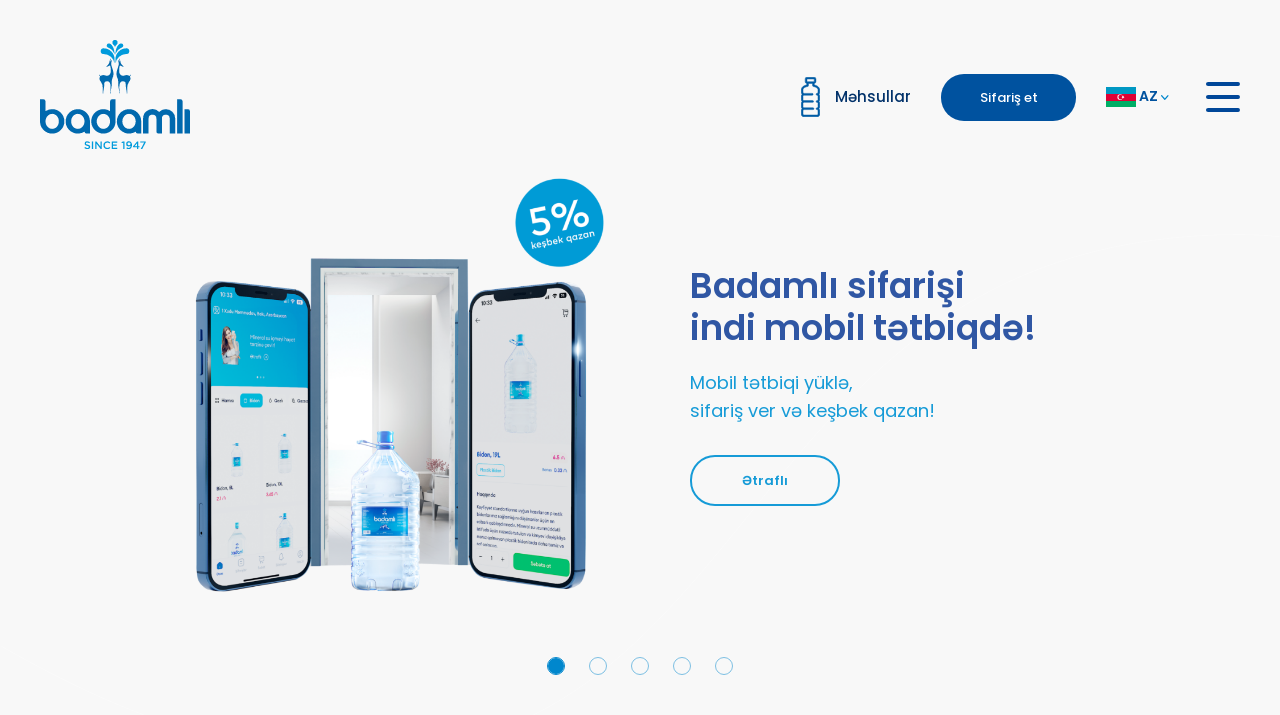

--- FILE ---
content_type: text/html; charset=UTF-8
request_url: https://www.badamli.az/?utm_source=veteninfo.az&utm_medium=cpc&utm_campaign=veteninfo.az&utm_content=veteninfo.az
body_size: 14263
content:
<!DOCTYPE html>
<html lang="az">
    <head>
		<meta charset="UTF-8">
<meta name="viewport" content="width=device-width, initial-scale=1, maximum-scale=1, user-scalable=0, shrink-to-fit=no" />

<title>Mineral Su -  Su sifarişi - Evlərə pulsuz su çatdırılması</title>
<meta name="description" content="Badamlı ilə mineral su sifarişi depozitsizdir və evlərə su çatdırılması zamanı əlavə ödəniş alınmır. Mineral su sifariş et, sağlam yaşa">
<meta name="keywords" content="Badamlı, Təbii, Mineral, Süfrə Suyu, Naxçıvan, Azərbaycan, Sağlamlıq, Su için, su, evlərə su çatdırılması, su çatdırılması, ofislərə su çatdırılması, su sifarişi, pulsuz çatdırılma, pulsuz su çatdırılma, gün ərzində çatdırılma, 24 saat çatdırılma">

<meta name="facebook-domain-verification" content="hmjzv71vqwpvfq27ptt2ufmaaxjhj0" />
<meta property="og:title" content="Mineral Su -  Su sifarişi - Evlərə pulsuz su çatdırılması"/>
<meta property="og:url" content="https://www.badamli.az/"/>
<meta property="og:image" content="https://www.badamli.az/assets/img/social/fb-content-img.jpg" />
<meta property="og:site_name" content="Badamlı"/>    
<meta property="og:description" content="Badamlı ilə mineral su sifarişi depozitsizdir və evlərə su çatdırılması zamanı əlavə ödəniş alınmır. Mineral su sifariş et, sağlam yaşa"/>

<link rel="shortcut icon" href="https://www.badamli.az/assets/img/favicons/favicon.ico">
<link rel="apple-touch-icon" sizes="57x57" href="https://www.badamli.az/assets/img/favicons/apple-icon-57x57.png">
<link rel="apple-touch-icon" sizes="60x60" href="https://www.badamli.az/assets/img/favicons/apple-icon-60x60.png">
<link rel="apple-touch-icon" sizes="72x72" href="https://www.badamli.az/assets/img/favicons/apple-icon-72x72.png">
<link rel="apple-touch-icon" sizes="76x76" href="https://www.badamli.az/assets/img/favicons/apple-icon-76x76.png">
<link rel="apple-touch-icon" sizes="114x114" href="https://www.badamli.az/assets/img/favicons/apple-icon-114x114.png">
<link rel="apple-touch-icon" sizes="120x120" href="https://www.badamli.az/assets/img/favicons/apple-icon-120x120.png">
<link rel="apple-touch-icon" sizes="144x144" href="https://www.badamli.az/assets/img/favicons/apple-icon-144x144.png">
<link rel="apple-touch-icon" sizes="152x152" href="https://www.badamli.az/assets/img/favicons/apple-icon-152x152.png">
<link rel="apple-touch-icon" sizes="180x180" href="https://www.badamli.az/assets/img/favicons/apple-icon-180x180.png">
<link rel="icon" type="image/png" sizes="192x192" href="https://www.badamli.az/assets/img/favicons/android-icon-192x192.png">
<link rel="icon" type="image/png" sizes="32x32" href="https://www.badamli.az/assets/img/favicons/favicon-32x32.png">
<link rel="icon" type="image/png" sizes="96x96" href="https://www.badamli.az/assets/img/favicons/favicon-96x96.png">
<link rel="icon" type="image/png" sizes="16x16" href="https://www.badamli.az/assets/img/favicons/favicon-16x16.png">
<meta name="msapplication-TileColor" content="#ffffff">
<meta name="msapplication-TileImage" content="https://www.badamli.az/assets/img/favicons/ms-icon-144x144.png">
<meta name="theme-color" content="#ffffff">

<link rel="stylesheet" href="https://www.badamli.az/assets/vendor/bootstrap.min.css">
<link rel="stylesheet" href="https://www.badamli.az/assets/vendor/animate.min.css">
<link rel="stylesheet" href="https://www.badamli.az/assets/vendor/swiper-bundle.min.css">
<link href="https://fonts.googleapis.com/css2?family=Poppins:wght@300;400;500;600&display=swap" rel="stylesheet">


<!-- Global site tag (gtag.js) - Google Analytics -->
<script async src="https://www.googletagmanager.com/gtag/js?id=G-HDG588M8MF"></script>
<script>
  window.dataLayer = window.dataLayer || [];
  function gtag(){dataLayer.push(arguments);}
  gtag('js', new Date());

  gtag('config', 'G-HDG588M8MF');
</script>

<!-- Google Tag Manager -->
<script>(function(w,d,s,l,i){w[l]=w[l]||[];w[l].push({'gtm.start':
new Date().getTime(),event:'gtm.js'});var f=d.getElementsByTagName(s)[0],
j=d.createElement(s),dl=l!='dataLayer'?'&l='+l:'';j.async=true;j.src=
'https://www.googletagmanager.com/gtm.js?id='+i+dl;f.parentNode.insertBefore(j,f);
})(window,document,'script','dataLayer','GTM-PWSW4LJ');</script>
<!-- End Google Tag Manager -->		<link href="https://www.badamli.az/assets/vendor/slick/slick.min.css" rel="stylesheet">
		<link href="https://www.badamli.az/assets/css/main.min.css?i=1" rel="stylesheet">
	</head>
    <body class="mp">
		<div class="mom">
			<section class="header" id="header">
	<div class="row">
		<div class="col-6 col-lg-3 header_logo">
        <a href="https://www.badamli.az/"><img class="img-fluid" src="https://www.badamli.az/assets/img/logo.svg" alt="Badamlı"></a>
</div><div class="col-6 col-lg-9 header_nav">
    <div class="navbar">
        <a href="https://www.badamli.az/az/mahsullar" class="header__link_mahsullar">
            <img src="https://www.badamli.az/assets/img/ui/icon_mahsullar.svg" alt="">
            <span class="mahsullar-txt">Məhsullar</span>
        </a>
        
                
        <a href="https://onelink.to/rr5znr" class="btn header__link_sifaris" target="_blank">Sifariş et</a>

                    <div class="lng-box">
                <div class="lng-id">
                    <div class="lng-name">
                        <img class="align-middle" src="https://www.badamli.az/assets/img/ui/icon--flag-az.svg" alt=""> AZ <img class="align-middle" src="https://www.badamli.az/assets/img/ui/icon--arrow-down--navbar.svg" alt="">
                    </div>
                    <div class="lng-dropdown-menu">
                        <ul>
                            <li onclick="window.location.href='https://www.badamli.az/en'"><img class="align-middle" src="https://www.badamli.az/assets/img/ui/icon--flag-en.svg" alt=""> EN</li>
                            <li onclick="window.location.href='https://www.badamli.az/tr'"><img class="align-middle" src="https://www.badamli.az/assets/img/ui/icon--flag-tr.svg" alt=""> TR</li>
                            <li onclick="window.location.href='https://www.badamli.az/ru'"><img class="align-middle" src="https://www.badamli.az/assets/img/ui/icon--flag-ru.svg" alt=""> RU</li>
                            <li onclick="window.location.href='https://www.badamli.az/assets/pdf/badamli-arabic.pdf'"><img class="align-middle" src="https://www.badamli.az/assets/img/ui/icon--flag-ar.svg" alt=""> AR</li>
                        </ul>
                    </div>
                </div>
            </div>
            </div>

    <div class="hamburger hamburger--vortex">
        <div class="hamburger-box">
            <div class="hamburger-inner"></div>
        </div>
    </div>
</div>
	</div>

	<div class="sidebar">
    <div class="row sidebar_wrap">
        <div class="col-12 col-xl-6 d-none d-xl-block sidebar__products_col">
    <div class="sidebar__products_wrap">
        <div class="swiper-container">
            <div class="swiper-wrapper">
                <div class="swiper-slide">
    <div class="wrap">
        <div class="wrap-img">
            <img src="https://www.badamli.az/assets/img/mahsullar/sidebar/B_premium_qazli_075.png" alt="Qazlı, 0.75 L">
        </div>
        <div class="wrap-cont">
            <h1 class="hold-title">Təbii mineral su sifarişi</h1>
            <div class="hold-desc">
                <img class="damla" src="https://www.badamli.az/assets/img/ui/icon-damla.png" alt="">
                <div class="desc">
                    <span class="ad">Qazlı, 0.75 L</span>
                    <span class="qaz">Premium</span>
                </div>
            </div>
            <div class="hold-btn"><a class="btn" href="https://www.badamli.az/az/mahsullar">Bütün məhsullar</a></div>
        </div>
    </div>
</div><div class="swiper-slide">
    <div class="wrap">
        <div class="wrap-img">
            <img src="https://www.badamli.az/assets/img/mahsullar/sidebar/B_Pet_qazli_06L.png" alt="Qazlı, 0.6 L">
        </div>
        <div class="wrap-cont">
            <h2 class="hold-title">Təbii mineral su sifarişi</h2>
            <div class="hold-desc">
                <img class="damla" src="https://www.badamli.az/assets/img/ui/icon-damla.png" alt="">
                <div class="desc">
                    <span class="ad">Qazlı, 0.6 L</span>
                    <span class="qaz">Şüşə Qablaşdırma</span>
                </div>
            </div>
            <div class="hold-btn"><a class="btn" href="https://www.badamli.az/az/mahsullar">Bütün məhsullar</a></div>
        </div>
    </div>
</div>
<div class="swiper-slide">
    <div class="wrap">
        <div class="wrap-img">
            <img src="https://www.badamli.az/assets/img/mahsullar/sidebar/B_Pet_qazsiz_05L.png" alt="Qazsız, 0.5 L">
        </div>
        <div class="wrap-cont">
            <h3 class="hold-title">Təbii mineral su çatdırılması</h3>
            <div class="hold-desc">
                <img class="damla" src="https://www.badamli.az/assets/img/ui/icon-damla.png" alt="">
                <div class="desc">
                    <span class="ad">Qazsız, 0.5 L</span>
                    <span class="qaz">Plastik Qablaşdırma</span>
                </div>
            </div>
            <div class="hold-btn"><a class="btn" href="https://www.badamli.az/az/mahsullar">Bütün məhsullar</a></div>
        </div>
    </div>
</div>
            </div>

            <div class="swiper-button swiper-button-next"></div>
            <div class="swiper-button swiper-button-prev"></div>
        </div>
    </div>
</div><div class="col-12 col-xl-6 sidebar__nav_col">
    <div class="sidebar__nav_wrap">
        <div class="holder">
            <div class="nav_holder">
                <a href="https://www.badamli.az/az" class="active">Ana səhifə</a>
                <a href="https://www.badamli.az/az/haqqinda">Haqqımızda</a>
                <a href="https://www.badamli.az/az/mahsullar">Məhsullar</a>
                <a href="https://www.badamli.az/az/blog">Sağlam həyat üçün</a>
                <a href="https://www.badamli.az/az/media/reklam">Media</a>
                <a href="https://www.badamli.az/az/karyera">Karyera</a>
                <a href="https://www.badamli.az/az/elaqe">Əlaqə</a>
            </div>
            <div class="footer_holder">
                <img class="call" src="https://www.badamli.az/assets/img/ui/siparis-hatti-header.svg" alt="">
                <ul class="nav_social">
                    <li><a href="" class="facebook"></a></li>
                    <li><a href="" class="twitter"></a></li>
                    <li><a href="" class="youtube"></a></li>
                    <li><a href="" class="instagram"></a></li>
                </ul>
            </div>
        </div>
    </div>
</div>    </div>
</div><div class="cartbar">
    <div class="row cartbar_wrap">
        <div class="cartbar__cart_wrap">
            <div class="holder aiScrollbar">
                <div class="itemsHolder">
                    <div class="cartItem">
                        <div class="imgWrap"><img src="https://www.badamli.az/assets/img/ui/butulka.png" alt=""></div>
                        <div class="quantityWrap">
                            <div class="desc">Qazlı, 0.5 L</div>
                            <div class="title">Plastik Şüşə</div>
                            <div class="spinner">
                                <input id="cartQuantity1" name="cartQuantity1" type="text" value="2" class="form-control cartQuantity">
                            </div>
                        </div>
                        <div class="priceWrap">
                            <span class="priceBadge">1.20 AZN</span>
                        </div>
                        <div class="actionWrap"><img src="https://www.badamli.az/assets/img/ui/icon-delete.svg" alt=""></div>
                    </div>
                    <div class="cartItem">
                        <div class="imgWrap"><img src="https://www.badamli.az/assets/img/ui/butulka.png" alt=""></div>
                        <div class="quantityWrap">
                            <div class="desc">Qazlı, 2 L</div>
                            <div class="title">Plastik Şüşə</div>
                            <div class="spinner">
                                <input id="cartQuantity2" name="cartQuantity2" type="text" value="2" class="form-control cartQuantity">
                            </div>
                        </div>
                        <div class="priceWrap">
                            <span class="priceBadge">3.00 AZN</span>
                        </div>
                        <div class="actionWrap"><img src="https://www.badamli.az/assets/img/ui/icon-delete.svg" alt=""></div>
                    </div>
                </div>
                <div class="totalHolder">
                    <div class="descWrapper">
                        <span class="meblag">Ümumi məbləğ:</span>
                        <span class="total">4.20 AZN</span>
                    </div>
                    <div class="buttonsWrapper">
                        <a class="btn emptyCart">Səbəti boşalt</a>
                        <a class="btn proceed">Sifarişi təsdiqlə</a>
                    </div>
                </div>
            </div>
        </div>
    </div>
</div></section>
<div class="sidebar-overlay"></div><section class="mainpage__carousel d-block">
    <div id="slider-animation" class="carousel slide" data-ride="carousel">

        <!-- The slideshow -->
        <div class="carousel-inner">
            <div class="carousel-item item1a active" style="background-image: url('https://www.badamli.az/assets/img/mp_slides/slide1a/bg.jpg');">
                <div class="anim">
                    <svg id="carousel_paths1a" xmlns="http://www.w3.org/2000/svg" width="101%" height="101%"><g transform="translate(0.166 0.75)"><path d="M1291.563,494.547c103.579,59.03,216.052,108.851,354.855,108.851,418.08,0,379.7-520.129,885.344-520.129,231.808,0,382.344,223.476,659.327,284.6" transform="translate(-1291.143 100.52)" fill="none" stroke="#fff" stroke-miterlimit="10" stroke-width="0.5"/><path d="M1084.706,562.87a581.41,581.41,0,0,1,123.239-12.733c123.276,0,227.587,58.207,334.607,123.127,6.267,3.8,11.9,1.373,21.113,2.12,278.133-2.194,357.578-1.992,753.752.5,8.466-.249,13.447-.5,23.656,0,1.062-.91,8.259-1.57,9.41-2.717C2480.951,522.207,2587.121,329.3,2895.056,329.3a370.847,370.847,0,0,1,89.191,11.047" transform="translate(-1084.82 296.253)" fill="none" stroke="#fff" stroke-miterlimit="10" stroke-width="0.5"/><ellipse cx="233.159" cy="151.292" rx="233.159" ry="151.292" transform="translate(97.203 288.023)" fill="none" stroke="#fff" stroke-miterlimit="10" stroke-width="0.5"/><path d="M251.06,419.316h0c-7.182-1.305-14.372-2.757-21.37-4.313a489.305,489.305,0,0,1-60.16-17.356A386.8,386.8,0,0,1,116.714,374.1a295.654,295.654,0,0,1-44.347-29.309,224.582,224.582,0,0,1-34.76-34.636c-20.2-25.36-32.4-53.46-36.28-83.521-3.48-27-.11-54.81,10.019-82.646C21.15,117.038,37.187,90.3,59.011,64.5H251.06Z" transform="translate(1649.44 -65)" fill="none" stroke="#fff" stroke-width="0.5"/></g></svg>
                </div>
                <div class="row h-100">
                    <div class="col-12 col-lg-6 img-col">
                        <img class="wow fadeInLeft" data-wow-duration="1s" src="https://www.badamli.az/assets/img/mp_slides/slide1a/kampanya.png" alt="Badamlı sifarişi<br />
indi mobil tətbiqdə!">
                    </div>
                    <div class="col-12 col-lg-6 txt-col">
                        <div class="cont wow fadeInRight" data-wow-duration="1.5s">
                            <div class="title">Badamlı sifarişi<br />
indi mobil tətbiqdə!</div>
                            <div class="desc">Mobil tətbiqi yüklə,<br />
sifariş ver və keşbek qazan!</div>
                            <a class="btn" href="https://onelink.to/rr5znr">Ətraflı</a>
                        </div>
                    </div>
                </div>
            </div>

            <div class="carousel-item item1" style="background-image: url('https://www.badamli.az/assets/img/mp_slides/slide1/bg.jpg');">
                <div class="anim">
                    <svg id="carousel_paths1" xmlns="http://www.w3.org/2000/svg" width="101%" height="101%"><g transform="translate(0.166 0.75)"><path d="M1291.563,494.547c103.579,59.03,216.052,108.851,354.855,108.851,418.08,0,379.7-520.129,885.344-520.129,231.808,0,382.344,223.476,659.327,284.6" transform="translate(-1291.143 100.52)" fill="none" stroke="#fff" stroke-miterlimit="10" stroke-width="0.5"/><path d="M1084.706,562.87a581.41,581.41,0,0,1,123.239-12.733c123.276,0,227.587,58.207,334.607,123.127,6.267,3.8,11.9,1.373,21.113,2.12,278.133-2.194,357.578-1.992,753.752.5,8.466-.249,13.447-.5,23.656,0,1.062-.91,8.259-1.57,9.41-2.717C2480.951,522.207,2587.121,329.3,2895.056,329.3a370.847,370.847,0,0,1,89.191,11.047" transform="translate(-1084.82 296.253)" fill="none" stroke="#fff" stroke-miterlimit="10" stroke-width="0.5"/><ellipse cx="233.159" cy="151.292" rx="233.159" ry="151.292" transform="translate(97.203 288.023)" fill="none" stroke="#fff" stroke-miterlimit="10" stroke-width="0.5"/><path d="M251.06,419.316h0c-7.182-1.305-14.372-2.757-21.37-4.313a489.305,489.305,0,0,1-60.16-17.356A386.8,386.8,0,0,1,116.714,374.1a295.654,295.654,0,0,1-44.347-29.309,224.582,224.582,0,0,1-34.76-34.636c-20.2-25.36-32.4-53.46-36.28-83.521-3.48-27-.11-54.81,10.019-82.646C21.15,117.038,37.187,90.3,59.011,64.5H251.06Z" transform="translate(1649.44 -65)" fill="none" stroke="#fff" stroke-width="0.5"/></g></svg>
                </div>
                <div class="row h-100">
                    <div class="col-12 col-lg-6 img-col">
                        <img class="wow fadeInLeft" data-wow-duration="1s" src="https://www.badamli.az/assets/img/mp_slides/slide1/sise.png" alt="75 ilə özəl Vintaj Badamlı!">
                    </div>
                    <div class="col-12 col-lg-6 txt-col">
                        <div class="cont wow fadeInRight" data-wow-duration="1.5s">
                            <div class="title">75 ilə özəl Vintaj Badamlı!</div>
                            <div class="desc">Vintaj Badamlı görünüşü ilə sizdə nostalji hisslər yaradacaq, dadı ilə isə hər zamanki xoş xatirələri canlandıracaq.</div>
                            <a class="btn" href="https://www.badamli.az/az/mahsullar">Məhsullar</a>
                        </div>
                    </div>
                </div>
            </div>

            <div class="carousel-item item2" style="background-image: url('https://www.badamli.az/assets/img/mp_slides/slide2/bg.jpg');">
                <div class="anim">
                    <svg id="carousel_paths2" xmlns="http://www.w3.org/2000/svg" width="101%" height="101%"><g transform="translate(0.166 0.75)"><path d="M1291.563,494.547c103.579,59.03,216.052,108.851,354.855,108.851,418.08,0,379.7-520.129,885.344-520.129,231.808,0,382.344,223.476,659.327,284.6" transform="translate(-1291.143 100.52)" fill="none" stroke="#fff" stroke-miterlimit="10" stroke-width="0.5"/><path d="M1084.706,562.87a581.41,581.41,0,0,1,123.239-12.733c123.276,0,227.587,58.207,334.607,123.127,6.267,3.8,11.9,1.373,21.113,2.12,278.133-2.194,357.578-1.992,753.752.5,8.466-.249,13.447-.5,23.656,0,1.062-.91,8.259-1.57,9.41-2.717C2480.951,522.207,2587.121,329.3,2895.056,329.3a370.847,370.847,0,0,1,89.191,11.047" transform="translate(-1084.82 296.253)" fill="none" stroke="#fff" stroke-miterlimit="10" stroke-width="0.5"/><ellipse cx="233.159" cy="151.292" rx="233.159" ry="151.292" transform="translate(97.203 288.023)" fill="none" stroke="#fff" stroke-miterlimit="10" stroke-width="0.5"/><path d="M251.06,419.316h0c-7.182-1.305-14.372-2.757-21.37-4.313a489.305,489.305,0,0,1-60.16-17.356A386.8,386.8,0,0,1,116.714,374.1a295.654,295.654,0,0,1-44.347-29.309,224.582,224.582,0,0,1-34.76-34.636c-20.2-25.36-32.4-53.46-36.28-83.521-3.48-27-.11-54.81,10.019-82.646C21.15,117.038,37.187,90.3,59.011,64.5H251.06Z" transform="translate(1649.44 -65)" fill="none" stroke="#fff" stroke-width="0.5"/></g></svg>
                </div>
                <div class="row h-100">
                    <div class="col-12 col-lg-6 txt-col">
                        <div class="cont wow fadeInLeft" data-wow-duration="1s">
                            <div class="title">Təbii minerallıq,<br />
saf və təmiz dad!</div>
                            <div class="desc">Mineral möcüzə süfrənizdə</div>
                            <a class="btn" href="https://onelink.to/rr5znr">Sifariş et</a>
                        </div>
                    </div>
                    <div class="col-12 col-lg-6 img-col">
                        <img class="wow fadeInRight sise1" data-wow-duration="1.5s" src="https://www.badamli.az/assets/img/mp_slides/slide2/qazli_sise.png" alt="Təbii minerallıq,<br />
saf və təmiz dad!">
                        <img class="wow fadeInRight sise2" data-wow-duration="2s" src="https://www.badamli.az/assets/img/mp_slides/slide2/qazsiz_sise.png" alt="Təbii minerallıq,<br />
saf və təmiz dad!">
                    </div>
                </div>
            </div>

            <div class="carousel-item item3" style="background-image: url('https://www.badamli.az/assets/img/mp_slides/slide3/bg.jpg');">
                <div class="anim">
                    <svg id="carousel_paths3" xmlns="http://www.w3.org/2000/svg" width="101%" height="101%"><g transform="translate(0.166 0.75)"><path d="M1291.563,494.547c103.579,59.03,216.052,108.851,354.855,108.851,418.08,0,379.7-520.129,885.344-520.129,231.808,0,382.344,223.476,659.327,284.6" transform="translate(-1291.143 100.52)" fill="none" stroke="#fff" stroke-miterlimit="10" stroke-width="0.5"/><path d="M1084.706,562.87a581.41,581.41,0,0,1,123.239-12.733c123.276,0,227.587,58.207,334.607,123.127,6.267,3.8,11.9,1.373,21.113,2.12,278.133-2.194,357.578-1.992,753.752.5,8.466-.249,13.447-.5,23.656,0,1.062-.91,8.259-1.57,9.41-2.717C2480.951,522.207,2587.121,329.3,2895.056,329.3a370.847,370.847,0,0,1,89.191,11.047" transform="translate(-1084.82 296.253)" fill="none" stroke="#fff" stroke-miterlimit="10" stroke-width="0.5"/><ellipse cx="233.159" cy="151.292" rx="233.159" ry="151.292" transform="translate(97.203 288.023)" fill="none" stroke="#fff" stroke-miterlimit="10" stroke-width="0.5"/><path d="M251.06,419.316h0c-7.182-1.305-14.372-2.757-21.37-4.313a489.305,489.305,0,0,1-60.16-17.356A386.8,386.8,0,0,1,116.714,374.1a295.654,295.654,0,0,1-44.347-29.309,224.582,224.582,0,0,1-34.76-34.636c-20.2-25.36-32.4-53.46-36.28-83.521-3.48-27-.11-54.81,10.019-82.646C21.15,117.038,37.187,90.3,59.011,64.5H251.06Z" transform="translate(1649.44 -65)" fill="none" stroke="#fff" stroke-width="0.5"/></g></svg>
                </div>
                <div class="row h-100">
                    <div class="col-12 col-lg-6 img-col">
                        <img class="wow fadeInLeft sise1" data-wow-duration="1.5s" src="https://www.badamli.az/assets/img/mp_slides/slide3/premum-qazli.png" alt="Müasir texnologiya,<br />
Keyfiyyətli məhsul!">
                        <img class="wow fadeInLeft sise2" data-wow-duration="2s" src="https://www.badamli.az/assets/img/mp_slides/slide3/premum-qazsiz.png" alt="Müasir texnologiya,<br />
Keyfiyyətli məhsul!">
                    </div>
                    <div class="col-12 col-lg-6 txt-col">
                        <div class="cont wow fadeInRight" data-wow-duration="1.5s">
                            <div class="title">Müasir texnologiya,<br />
Keyfiyyətli məhsul!</div>
                            <div class="desc">Qaynağında əl dəymədən<br />
qablaşdırılan mineral su</div>
                            <a class="btn" href="https://www.badamli.az/az/mahsullar">Ətraflı</a>
                        </div>
                    </div>
                </div>
            </div>

            <div class="carousel-item item4" style="background-image: url('https://www.badamli.az/assets/img/mp_slides/slide4/bg.jpg');">
                <div class="anim">
                    <svg id="carousel_paths4" xmlns="http://www.w3.org/2000/svg" width="101%" height="101%"><g transform="translate(0.166 0.75)"><path d="M1291.563,494.547c103.579,59.03,216.052,108.851,354.855,108.851,418.08,0,379.7-520.129,885.344-520.129,231.808,0,382.344,223.476,659.327,284.6" transform="translate(-1291.143 100.52)" fill="none" stroke="#fff" stroke-miterlimit="10" stroke-width="0.5"/><path d="M1084.706,562.87a581.41,581.41,0,0,1,123.239-12.733c123.276,0,227.587,58.207,334.607,123.127,6.267,3.8,11.9,1.373,21.113,2.12,278.133-2.194,357.578-1.992,753.752.5,8.466-.249,13.447-.5,23.656,0,1.062-.91,8.259-1.57,9.41-2.717C2480.951,522.207,2587.121,329.3,2895.056,329.3a370.847,370.847,0,0,1,89.191,11.047" transform="translate(-1084.82 296.253)" fill="none" stroke="#fff" stroke-miterlimit="10" stroke-width="0.5"/><ellipse cx="233.159" cy="151.292" rx="233.159" ry="151.292" transform="translate(97.203 288.023)" fill="none" stroke="#fff" stroke-miterlimit="10" stroke-width="0.5"/><path d="M251.06,419.316h0c-7.182-1.305-14.372-2.757-21.37-4.313a489.305,489.305,0,0,1-60.16-17.356A386.8,386.8,0,0,1,116.714,374.1a295.654,295.654,0,0,1-44.347-29.309,224.582,224.582,0,0,1-34.76-34.636c-20.2-25.36-32.4-53.46-36.28-83.521-3.48-27-.11-54.81,10.019-82.646C21.15,117.038,37.187,90.3,59.011,64.5H251.06Z" transform="translate(1649.44 -65)" fill="none" stroke="#fff" stroke-width="0.5"/></g></svg>
                </div>
                <div class="row h-100">
                    <div class="col-12 col-lg-6 img-col">
                        <img class="wow fadeInLeft" data-wow-duration="1s" src="https://www.badamli.az/assets/img/mp_slides/slide4/kindpng.png" alt="Su qədər<br />
ömrün olsun!">
                    </div>
                    <div class="col-12 col-lg-6 txt-col">
                        <div class="cont wow fadeInRight" data-wow-duration="1.5s">
                            <div class="title">Su qədər<br />
ömrün olsun!</div>
                            <div class="desc">Mineral su içməyi həyat<br />
tərzinə çevir!</div>
                            <a class="btn btn-more" href="https://www.badamli.az/az/blog">Ətraflı</a>
                        </div>
                    </div>
                </div>
            </div> 

        </div>
    
        <!-- Left and right controls -->
        <a class="carousel-control-prev" href="#slider-animation" data-slide="prev"><span class="carousel-control-prev-icon"></span></a>
        <a class="carousel-control-next" href="#slider-animation" data-slide="next"><span class="carousel-control-next-icon"></span></a>

        <ol class="carousel-indicators">
            <li data-target="#slider-animation" data-slide-to="0" class="active"></li>
            <li data-target="#slider-animation" data-slide-to="1" ></li>
            <li data-target="#slider-animation" data-slide-to="2" ></li>
            <li data-target="#slider-animation" data-slide-to="3" ></li>
            <li data-target="#slider-animation" data-slide-to="4" ></li>
        </ol>

    </div>
</section><section class="mainpage__ne_ucun_badamli">
    <div class="cont_part">
        <div class="container">
            <div class="row">
                <div class="col-12 title_part wow fadeInDown" data-wow-duration="1s">
                    <div class="title">Nə üçün Badamlı?</div>
                    <div class="desc">Şahbuz rayonunun Badamlı qəsəbəsində 1274 metr<br />
yüksəklikdən çıxan yeraltı mineral su sağlamlıq vəd edir.</div>
                </div>
                <div class="col-md-4">
                    <div class="item">
                        <object id="icon1" type="image/svg+xml" data="https://www.badamli.az/assets/img/paths/drop.svg"></object>
                        <div class="title wow fadeInUp" data-wow-duration="1.5s">Qaynağında qablaşdırma</div>
                        <div class="desc wow fadeInUp" data-wow-duration="1.5s">5 mərhələdən ibarət filtrasiya sistemindən keçir.</div>
                    </div>
                </div>
                <div class="col-md-4">
                    <div class="item">
                        <object id="icon3" type="image/svg+xml" data="https://www.badamli.az/assets/img/paths/cholorine.svg"></object>
                        <div class="title wow fadeInUp" data-wow-duration="1.5s">Maksimum saflıq</div>
                        <div class="desc wow fadeInUp" data-wow-duration="1.5s">Suyun minerallıq dərəcəsi qorunaraq inci bir saflıq əldə edilir.</div>
                    </div>
                </div>
                <div class="col-md-4">
                    <div class="item">
                        <object id="icon4" type="image/svg+xml" data="https://www.badamli.az/assets/img/paths/quality.svg"></object>
                        <div class="title wow fadeInUp" data-wow-duration="1.5s">Keyfiyyət sertifikatı</div>
                        <div class="desc wow fadeInUp" data-wow-duration="1.5s">Badamlı beynəlxalq standartlara cavab verən İSO-22000:2018 sertifikatına sahibdir.</div>
                    </div>
                </div>
            </div>
        </div>
    </div>
</section><section class="mainpage__featured">
    <div class="row row1">
        <div class="col-lg-6 img-col">
            <div class="zoom">
                <a href=""><img class="img-fluid" src="https://www.badamli.az/assets/img/mp_featured/01.jpg" alt=""></a>
            </div>
        </div>
        <div class="col-lg-6 txt-col">
            <div class="cont wow slideInRight" data-wow-duration="1s">
                <div class="title">Azərbaycanda qablaşdırılmış ən qədim mineral su</div>
                <div class="desc">Badamlı şirkəti 70 ildən çoxdur ki, saflığı və təbiiliyi ilə sağlamlığınızın qeydinə qalır.</div>
            </div>
        </div>
    </div>
    <div class="row row2">
        <div class="col-lg-6 txt-col">
            <div class="cont wow slideInLeft" data-wow-duration="1.5s">
                <div class="title">Yüksək texnologiyalı istehsalat prosesi</div>
                <div class="desc">Badamlı mineral sularının istehsal prosesində müasir texnologiyalardan istifadə edilir.</div>
            </div>
        </div>
        <div class="col-lg-6 img-col">
            <div class="zoom">
                <a href=""><img class="img-fluid" src="https://www.badamli.az/assets/img/mp_featured/02.jpg" alt=""></a>
            </div>
        </div>
    </div>
</section><section class="mainpage__premium">
    <div class="anim">
        <svg id="premium_svg" xmlns="http://www.w3.org/2000/svg" width="101%" height="101%"><g transform="translate(0.625 0.625)"><path d="M3382.31,302.265c326.807,0,338.652-277.618,759.28-277.618,366.548,0,490.066,187.367,860.542,187.367,244.482,0,280.395-72.126,280.395-72.126" transform="translate(-3382.133 121.519)" fill="none" stroke="#fff" stroke-miterlimit="10" stroke-width="0.25"/><path d="M3175.809,380.792c217.348,24.9,148.013,168.269,521.014,168.269,326.807,0,387.436-278.392,808.064-278.392,366.55,0,237.636,130.5,570.449,159.931" transform="translate(-3175.809 223.706)" fill="none" stroke="#fff" stroke-miterlimit="10" stroke-width="0.25"/><path d="M71.5,8041.153h0V7712.5H532.871a121.285,121.285,0,0,1,13.9,23.682,104.629,104.629,0,0,1,7.456,25.068,102.177,102.177,0,0,1,1.051,23.926,111.827,111.827,0,0,1-4.476,23.9c-4.7,15.66-12.916,31.474-24.429,47-15.2,20.493-36.066,40.463-62.019,59.357-25.821,18.793-56.32,36.262-90.649,51.92a780.526,780.526,0,0,1-113.966,41.074,971.441,971.441,0,0,1-131.977,26.816c-18.719,2.494-37.646,4.482-56.258,5.911Z" transform="translate(-72 -7713)" fill="none" stroke="#fff" stroke-width="0.25"/></g></svg>
    </div>

    <div class="txt-col">
        <div class="cont wow slideInLeft">
            <div class="title">Yeni Premium Badamlı</div>
            <div class="desc">Qədim tarixli mineral su yeni dizayn edilmiş premium qablaşdırmada</div>
        </div>
    </div>
    <div class="img-col">
        <img class="wow slideInUp" data-wow-duration="2s" src="https://www.badamli.az/assets/img/mp_green_bottle/premium.png" alt="">
    </div>
</section><style>
.mainpage__parallax1 {
	width: 100%;
	height: 790px;
	position: relative;
	overflow: hidden;
	z-index: 1;
	background: url('https://www.badamli.az/assets/img/mp_parallax1/ceyran_back.jpg') no-repeat;
	display: flex;
	justify-content: center;
	align-items: center;
	color: white;
}

.mainpage__parallax1 .parallax {
	position: absolute;
	width: 100%;
	background-size: cover;
}

.mainpage__parallax1 .parallax.p2 {
	z-index: 2;
	background: url('https://www.badamli.az/assets/img/mp_parallax1/ceyran.png') no-repeat;
	height: 900px;
}

.mainpage__parallax1 span {
	font-weight: 600; color: white; z-index: 3;
}

@media only screen and (min-width : 280px) {
	.mainpage__parallax1 { 
		height: 425px;
		background: url('https://www.badamli.az/assets/img/mp_parallax1/ceyran_flat_xd.jpg');
		background-position: -270px 0;
	}
	.mainpage__parallax1 .parallax.p2 { background: none; }
	.mainpage__parallax1 span { 
		margin-left: auto; 
		margin-right: auto;
		padding: 0 5px; 
		width: auto; 
		font-size: 22px; 
		line-height: 150%; 
		text-align: center; 
	}
}

@media (min-width: 768px) {
	.mainpage__parallax1 { background-position: 0 0; }
	.mainpage__parallax1 span { 
		margin-left: 30px;
		width: 300px; 
		text-align: left; 
		font-size: 32px; 
	}
}

@media (min-width: 992px) {
	.mainpage__parallax1 {
		height: 500px;
		background: url('https://www.badamli.az/assets/img/mp_parallax1/ceyran_back.jpg');
	}
	.mainpage__parallax1 .parallax.p2 { 
		background: url('https://www.badamli.az/assets/img/mp_parallax1/ceyran.png'); 
		background-position: center 0;
	}
}

@media (min-width: 1200px) {
	.mainpage__parallax1 { height: 700px; }
	.mainpage__parallax1 span { 
		margin-left: 100px; 
		padding: 0;
		width: 350px; 
		font-size: 45px; 
		line-height: 120%; 
	}
}

@media (min-width: 1440px) {
	.mainpage__parallax1 { height: 790px; }
	.mainpage__parallax1 span { 
		margin-left: 300px; 
		width: 500px; 
		font-size: 67px; 
	}
}
</style>

<section class="mainpage__parallax1">
	<span class="title">Təbii mineral suyun qaynağı<br />
*1947</span>
	<div class="parallax p2" data-parallax="0.4"></div>
</section>    <section class="mainpage__products">
        <div class="container ai_container">
            <div class="row">
                <div class="col-12 title_part wow fadeInDown" data-wow-duration="1s">
                    <div class="title">Məhsullar</div>
                    <div class="desc">Badamlı mineral sularını 0,3 litrdən 19 litrə qədər müxtəlif ölçülü plastik və şüşə qablarda əldə edə bilərsiniz.</div>
                </div>
                <div class="col-12">
                    <div class="slider">
                                                    <div class="item">
                                <a href="https://www.badamli.az/az/mahsullar/premium/qazli-033-l-premium/0">
                                    <img src="https://www.badamli.az/assets/img/mahsullar/mp/qazli-033-l-premium-1-mp.png" alt="Qazlı, 0.33 L">
                                    <span class="litre">Qazlı, 0.33 L<br />Premium</span>
                                </a>
                            </div>
                                                    <div class="item">
                                <a href="https://www.badamli.az/az/mahsullar/premium/qazli-075-l-premium/1">
                                    <img src="https://www.badamli.az/assets/img/mahsullar/mp/qazli-075-l-premium-2-mp.png" alt="Qazlı, 0.75 L">
                                    <span class="litre">Qazlı, 0.75 L<br />Premium</span>
                                </a>
                            </div>
                                                    <div class="item">
                                <a href="https://www.badamli.az/az/mahsullar/premium/qazsiz-033-l-premium/2">
                                    <img src="https://www.badamli.az/assets/img/mahsullar/mp/qazsiz-033-l-premium-3-mp.png" alt="Qazsız, 0.33 L">
                                    <span class="litre">Qazsız, 0.33 L<br />Premium</span>
                                </a>
                            </div>
                                                    <div class="item">
                                <a href="https://www.badamli.az/az/mahsullar/premium/qazsiz-075-l-premium/3">
                                    <img src="https://www.badamli.az/assets/img/mahsullar/mp/qazsiz-075-l-premium-4-mp.png" alt="Qazsız, 0.75 L">
                                    <span class="litre">Qazsız, 0.75 L<br />Premium</span>
                                </a>
                            </div>
                                                    <div class="item">
                                <a href="https://www.badamli.az/az/mahsullar/qazsiz/qazsiz-033-l-plastik-qablasdirma/4">
                                    <img src="https://www.badamli.az/assets/img/mahsullar/mp/qazsiz-033-l-plastik-qablasdirma-5-mp.png" alt="Qazsız, 0.33 L">
                                    <span class="litre">Qazsız, 0.33 L<br />Plastik Qablaşdırma</span>
                                </a>
                            </div>
                                                    <div class="item">
                                <a href="https://www.badamli.az/az/mahsullar/qazsiz/qazsiz-05-l-plastik-qablasdirma/5">
                                    <img src="https://www.badamli.az/assets/img/mahsullar/mp/qazsiz-05-l-plastik-qablasdirma-6-mp.png" alt="Qazsız, 0.5 L">
                                    <span class="litre">Qazsız, 0.5 L<br />Plastik Qablaşdırma</span>
                                </a>
                            </div>
                                                    <div class="item">
                                <a href="https://www.badamli.az/az/mahsullar/qazsiz/qazsiz-1-l-plastik-qablasdirma/6">
                                    <img src="https://www.badamli.az/assets/img/mahsullar/mp/qazsiz-1-l-plastik-qablasdirma-7-mp.png" alt="Qazsız, 1 L">
                                    <span class="litre">Qazsız, 1 L<br />Plastik Qablaşdırma</span>
                                </a>
                            </div>
                                                    <div class="item">
                                <a href="https://www.badamli.az/az/mahsullar/qazsiz/qazsiz-15-l-plastik-qablasdirma/7">
                                    <img src="https://www.badamli.az/assets/img/mahsullar/mp/qazsiz-15-l-plastik-qablasdirma-8-mp.png" alt="Qazsız, 1.5 L">
                                    <span class="litre">Qazsız, 1.5 L<br />Plastik Qablaşdırma</span>
                                </a>
                            </div>
                                                    <div class="item">
                                <a href="https://www.badamli.az/az/mahsullar/qazsiz/qazsiz-03-l-suse-qablasdirma/8">
                                    <img src="https://www.badamli.az/assets/img/mahsullar/mp/qazsiz-03-l-suse-qablasdirma-9-mp.png" alt="Qazsız, 0.3 L">
                                    <span class="litre">Qazsız, 0.3 L<br />Şüşə Qablaşdırma</span>
                                </a>
                            </div>
                                                    <div class="item">
                                <a href="https://www.badamli.az/az/mahsullar/qazsiz/qazsiz-06-l-suse-qablasdirma/9">
                                    <img src="https://www.badamli.az/assets/img/mahsullar/mp/qazsiz-06-l-suse-qablasdirma-10-mp.png" alt="Qazsız, 0.6 L">
                                    <span class="litre">Qazsız, 0.6 L<br />Şüşə Qablaşdırma</span>
                                </a>
                            </div>
                                                    <div class="item">
                                <a href="https://www.badamli.az/az/mahsullar/qazli/qazli-05-l-plastik-qablasdirma/10">
                                    <img src="https://www.badamli.az/assets/img/mahsullar/mp/qazli-05-l-plastik-qablasdirma-11-mp.png" alt="Qazlı, 0.5 L">
                                    <span class="litre">Qazlı, 0.5 L<br />Plastik Qablaşdırma</span>
                                </a>
                            </div>
                                                    <div class="item">
                                <a href="https://www.badamli.az/az/mahsullar/qazli/qazli-1-l-plastik-qablasdirma/11">
                                    <img src="https://www.badamli.az/assets/img/mahsullar/mp/qazli-1-l-plastik-qablasdirma-12-mp.png" alt="Qazlı, 1 L">
                                    <span class="litre">Qazlı, 1 L<br />Plastik Qablaşdırma</span>
                                </a>
                            </div>
                                                    <div class="item">
                                <a href="https://www.badamli.az/az/mahsullar/qazli/qazli-15-l-plastik-qablasdirma/12">
                                    <img src="https://www.badamli.az/assets/img/mahsullar/mp/qazli-15-l-plastik-qablasdirma-13-mp.png" alt="Qazlı, 1.5 L">
                                    <span class="litre">Qazlı, 1.5 L<br />Plastik Qablaşdırma</span>
                                </a>
                            </div>
                                                    <div class="item">
                                <a href="https://www.badamli.az/az/mahsullar/qazli/qazli-03-l-suse-qablasdirma/13">
                                    <img src="https://www.badamli.az/assets/img/mahsullar/mp/qazli-03-l-suse-qablasdirma-14-mp.png" alt="Qazlı, 0.3 L">
                                    <span class="litre">Qazlı, 0.3 L<br />Şüşə Qablaşdırma</span>
                                </a>
                            </div>
                                                    <div class="item">
                                <a href="https://www.badamli.az/az/mahsullar/qazli/qazli-06-l-suse-qablasdirma/14">
                                    <img src="https://www.badamli.az/assets/img/mahsullar/mp/qazli-06-l-suse-qablasdirma-15-mp.png" alt="Qazlı, 0.6 L">
                                    <span class="litre">Qazlı, 0.6 L<br />Şüşə Qablaşdırma</span>
                                </a>
                            </div>
                                                    <div class="item">
                                <a href="https://www.badamli.az/az/mahsullar/bidon/bidon-5-l-plastik-bidon/15">
                                    <img src="https://www.badamli.az/assets/img/mahsullar/mp/bidon-5-l-plastik-bidon-16-mp.png" alt="Bidon, 5 L">
                                    <span class="litre">Bidon, 5 L<br />Plastik Bidon</span>
                                </a>
                            </div>
                                                    <div class="item">
                                <a href="https://www.badamli.az/az/mahsullar/bidon/bidon-10-l-plastik-bidon/16">
                                    <img src="https://www.badamli.az/assets/img/mahsullar/mp/bidon-10-l-plastik-bidon-17-mp.png" alt="Bidon, 10 L">
                                    <span class="litre">Bidon, 10 L<br />Plastik Bidon</span>
                                </a>
                            </div>
                                                    <div class="item">
                                <a href="https://www.badamli.az/az/mahsullar/bidon/bidon-18-l-plastik-bidon/17">
                                    <img src="https://www.badamli.az/assets/img/mahsullar/mp/bidon-18-l-plastik-bidon-21-mp.png" alt="Bidon, 18 L">
                                    <span class="litre">Bidon, 18 L<br />Plastik bidon</span>
                                </a>
                            </div>
                                                    <div class="item">
                                <a href="https://www.badamli.az/az/mahsullar/bidon/bidon-19-l-plastik-bidon/18">
                                    <img src="https://www.badamli.az/assets/img/mahsullar/mp/bidon-19-l-plastik-bidon-22-mp.png" alt="Bidon, 19 L">
                                    <span class="litre">Bidon, 19 L<br />Plastik Bidon</span>
                                </a>
                            </div>
                                            </div>
                </div>
                <div class="col-12 d-flex justify-content-center align-items-center">
                    <a class="btn btn-more" href="https://www.badamli.az/az/mahsullar">Bütün məhsullar</a>
                </div>
            </div>
        </div>
    </section>
<section class="mainpage__calculator">
    <div id="calculator-question" data-yas="yaş" data-boy="boy" data-ceki="çəki̇">
        <div class="anim">
            <svg id="calculator_svg" xmlns="http://www.w3.org/2000/svg" width="101%" height="101%"><g transform="translate(3.625 -6202.375)"><path d="M1648.217,930.558c418.08,0,377.9-803.3,883.545-803.3,268.607,0,455.253,482.164,828.248,482.164" transform="translate(-1461.383 6083.205)" fill="none" stroke="#fff" stroke-miterlimit="10" stroke-width="0.25"/><path d="M2364.76,479.429c12.3,14.285,30.325-111.916,440.18-104.7,268.607,0,330.528,94.952,347.355,104.567" transform="translate(-1255.059 6533.803)" fill="none" stroke="#fff" stroke-miterlimit="10" stroke-width="0.25"/><path d="M3289.415,1265.434a228.613,228.613,0,0,1-129.264-39.99,235.944,235.944,0,0,1-34.358-28.622V856.891a235.945,235.945,0,0,1,34.358-28.622,231.437,231.437,0,0,1,39.329-21.6,228.671,228.671,0,0,1,180.691.355,231.577,231.577,0,0,1,39.605,22,236.105,236.105,0,0,1,34.507,29.133,239.94,239.94,0,0,1,63.553,120.618,246.385,246.385,0,0,1,0,96.163,239.653,239.653,0,0,1-63.553,120.618,236.108,236.108,0,0,1-34.507,29.132,231.569,231.569,0,0,1-39.605,22,227.88,227.88,0,0,1-90.756,18.749Z" transform="translate(-3129.293 5586.556)" fill="none" stroke="#fff" stroke-width="0.25"/><path d="M3247.349,1324.7h-.035c-46.216,0-90.575-6.95-131.847-20.657a368.928,368.928,0,0,1-58.071-24.937,345.081,345.081,0,0,1-51.545-33.888,325.942,325.942,0,0,1-79.639-92.273c-21.123-36.558-35.226-77.269-41.919-121h413.835v290A478.328,478.328,0,0,1,3247.349,1324.7Z" transform="translate(-1400.629 5170.556)" fill="none" stroke="#fff" stroke-width="0.25"/></g></svg>
        </div>
        <div class="container ai_container">
            <div class="title_part wow fadeInDown" data-wow-duration="1s">
                <div class="title">Nə qədər su içməliyik?</div>
                <div class="desc">Gündəlik suya olan tələbatını Badamlı kalkulyatoru vasitəsilə hesabla</div>
            </div>
            <div class="form_part">
                <div class="row">
                    <div class="col-lg-7 range_col">
                        <div class="wrap-range">
                            <div class="range_item">
                                <input id="ex1" data-slider-id='ex1Slider' type="text" data-slider-min="0" data-slider-max="100" data-slider-step="1" data-slider-value="25" data-slider-ticks="[0, 100]" data-slider-ticks-labels='["YAŞ", "100"]'/>
                            </div>
                            <div class="range_item">
                                <input id="ex2" data-slider-id='ex2Slider' type="text" data-slider-min="100" data-slider-max="200" data-slider-step="1" data-slider-value="165" data-slider-ticks="[100, 200]" data-slider-ticks-labels='["BOY", "200"]'/>
                            </div>
                            <div class="range_item">
                                <input id="ex3" data-slider-id='ex2Slide3' type="text" data-slider-min="10" data-slider-max="150" data-slider-step="1" data-slider-value="45" data-slider-ticks="[10, 150]" data-slider-ticks-labels='["ÇƏKİ", "150"]'/>
                            </div>
                        </div>
                    </div>
                    <div class="col-lg-5 select_col">
                        <div class="wrap-gender">
                            <div class="gender">
                                <div><a class="selected" href="javascript:void(0);" data-gender="male">Kişi</a></div>
                                <div><a href="javascript:void(0);" data-gender="female">Qadın</a></div>
                            </div>
                        </div>
                        <div class="wrap-drop" id="aktivlik">
                            <span>Gündəlik aktivlik</span>
                            <ul class="drop">
                                <li class="selected"><a href="javascript:void(0);">Yüksək</a></li>
                                <li><a href="javascript:void(0);">Aşağı</a></li>
                                <li><a href="javascript:void(0);">Orta</a></li>
                            </ul>
                        </div>
                        <div class="wrap-btn">
                            <a class="btn btn-hesapla" href="javascript:void(0);">Hesabla</a>
                        </div>
                    </div>
                </div>
            </div>
        </div>
    </div>
    <div id="calculator-answer" class="w-100 h-100">
        <div class="container ai_container">
            <div class="row h-100">
                <div class="answer-col col-12 d-flex justify-content-center align-items-start">
                    <div class="wrap_cont">
                        <div class="title">Gündəlik su ehtiyacını öyrən</div>
                        <!-- <div class="desc">Our delivery service employs more than 100 professional couriers. We will deliver water to your home for 1hour to anywhere in the city!</div> -->
                    </div>
                </div>
                <div class="answer-col col-12 d-flex justify-content-center align-items-start">
                    <div class="wrap_sonuc">
                        <div class="litre">2.5 Litr</div>
                        <div class="product d-flex justify-content-center align-items-center">
                            <img src="https://www.badamli.az/assets/img/ui/butulka.png" alt="">
                            <span class="amount">0.5 L x 5</span>
                        </div>
                    </div>
                </div>
                <div class="answer-col col-12 d-flex justify-content-center align-items-start">
                    <div class="wrap-btn">
                        <a class="btn btn-yeniden" href="javascript:void(0);">Yenidən hesabla</a>
                    </div>
                </div>
            </div>
        </div>
    </div>
</section>    <section class="mainpage__blog_posts">
        <div class="container ai_container">
            <div class="row">
                <div class="col-12">
                    <div class="title wow fadeInDown">Təbii suyun sağlamlığa faydası</div>
                </div>
                <div class="col-12">
                    <div class="row wrap-cards">
                                                    <div class="col-xl-4 card-col">
                                <div class="card blog-card">
                                    <div class="card-image">
                                        <a href="https://www.badamli.az/az/blog/usaqlar-gun-erzinde-ne-qeder-su-istehlak-etmelidirler">
                                            <div class="zoom">
                                                <img class="arrow" src="https://www.badamli.az/assets/img/ui/icon_overlay_arrow.svg" alt="">
                                                <img class="img-fluid" src="https://www.badamli.az/assets/img/blog/usaqlar-gun-erzinde-ne-qeder-su-istehlak-etmelidirler-20-list.jpg" class="card-img-top" alt="Uşaqlar gün ərzində nə qədər su istehlak etməlidirlər?">
                                            </div>
                                        </a>
                                    </div>
                                    <div class="card-body">
                                        <h5 class="card-title"><a href="https://www.badamli.az/az/blog/usaqlar-gun-erzinde-ne-qeder-su-istehlak-etmelidirler">Uşaqlar gün ərzində nə qədər su istehlak etməlidirlər?</h5></a>
                                        <p class="card-text">Hər yaş qrupunun istehlak etməli olduğu su miqdarı fərqlidir. Çünki hər yaş qrupunun inkişaf prosesləri bir-birindən fərqlidir. Bu səbəbdən müəyyən yaş qruplarının gün ərzində nə qədər su istehlak etməli olduğunu araşdırdıq.</p>
                                    </div>
                                </div>
                        </div>
                                                    <div class="col-xl-4 card-col">
                                <div class="card blog-card">
                                    <div class="card-image">
                                        <a href="https://www.badamli.az/az/blog/su-icmeyin-deriye-faydalari">
                                            <div class="zoom">
                                                <img class="arrow" src="https://www.badamli.az/assets/img/ui/icon_overlay_arrow.svg" alt="">
                                                <img class="img-fluid" src="https://www.badamli.az/assets/img/blog/su-icmeyin-deriye-faydalari-19-list.jpg" class="card-img-top" alt="Su içməyin dəriyə faydaları">
                                            </div>
                                        </a>
                                    </div>
                                    <div class="card-body">
                                        <h5 class="card-title"><a href="https://www.badamli.az/az/blog/su-icmeyin-deriye-faydalari">Su içməyin dəriyə faydaları</h5></a>
                                        <p class="card-text">Su bədənimizin əsas materiallarından biridir. Eyni zamanda həyat mənbəyi olan suyun sağlamlığa faydaları çoxdur. Hər bir insanın gündəlik istehlak etməli olduğu su miqdarı var.</p>
                                    </div>
                                </div>
                        </div>
                                                    <div class="col-xl-4 card-col">
                                <div class="card blog-card">
                                    <div class="card-image">
                                        <a href="https://www.badamli.az/az/blog/su-sifarisi-zamani-nezere-alinmali-vacib-meqamlar">
                                            <div class="zoom">
                                                <img class="arrow" src="https://www.badamli.az/assets/img/ui/icon_overlay_arrow.svg" alt="">
                                                <img class="img-fluid" src="https://www.badamli.az/assets/img/blog/su-sifarisi-zamani-nezere-alinmali-vacib-meqamlar-8-list.jpg" class="card-img-top" alt="Su sifarişi zamanı nəzərə alınmalı vacib məqamlar">
                                            </div>
                                        </a>
                                    </div>
                                    <div class="card-body">
                                        <h5 class="card-title"><a href="https://www.badamli.az/az/blog/su-sifarisi-zamani-nezere-alinmali-vacib-meqamlar">Su sifarişi zamanı nəzərə alınmalı vacib məqamlar</h5></a>
                                        <p class="card-text">Depozitsiz su sifarişi və evlərə su çatdırılması Badamlı ilə daha sürətlidir. Su sifarişini edərkən suyun mineral tərkibinə, mənbəsinə baxmağınız tövsiyə olunur. </p>
                                    </div>
                                </div>
                        </div>
                                            </div>
                </div>
                <div class="col-12">
                    <div class="wrap-btn">
                        <a class="btn btn-all" href="https://www.badamli.az/az/blog">Hamısına bax</a>
                    </div>
                </div>
            </div>
        </div>
    </section>
<style>
.mainpage__parallax2 {
	width: 100%;
	height: 790px;
	position: relative;
	overflow: hidden;
	z-index: 1;
	background: url('https://www.badamli.az/assets/img/mp_parallax2/sema.jpg') no-repeat;
	display: flex;
	justify-content: center;
	align-items: center;
	color: white;
}

.mainpage__parallax2 .parallax {
	position: absolute;
	width: 100%;
	background-size: cover;
}

.mainpage__parallax2 .parallax.p2 {
	z-index: 2;
	background: url('https://www.badamli.az/assets/img/mp_parallax2/dag.png') no-repeat;
	height: 900px;
}

.mainpage__parallax2 span {
	font-weight: 600; color: white; z-index: 3;
}

@media only screen and (min-width : 280px) {
	.mainpage__parallax2 { 
		height: 425px;
		background: url('https://www.badamli.az/assets/img/mp_parallax2/dag_flat_xd.jpg');
		background-position: -270px 0;
	}
	.mainpage__parallax2 .parallax.p2 { background: none; }
	.mainpage__parallax2 span { 
		width: auto; 
		font-size: 22px; 
		line-height: 150%; 
		text-align: center; 
	}
}

@media (min-width: 768px) {
	.mainpage__parallax2 { background-position: -100px 0; }
	.mainpage__parallax2 span { 
		width: 300px; 
		font-size: 32px; 
	}
}

@media (min-width: 992px) {
	.mainpage__parallax2 {
		height: 750px;
		background: url('https://www.badamli.az/assets/img/mp_parallax2/sema.jpg');
	}
	.mainpage__parallax2 .parallax.p2 { 
		background: url('https://www.badamli.az/assets/img/mp_parallax2/dag.png'); 
		background-position: center;
	}
}

@media (min-width: 1200px) {
	.mainpage__parallax2 { height: 700px; }
	.mainpage__parallax2 span { 
		width: 350px; 
		font-size: 45px; 
		line-height: 120%; 
	}
}

@media (min-width: 1440px) {
	.mainpage__parallax2 { height: 790px; }
	.mainpage__parallax2 span { 
		width: 500px; 
		font-size: 67px; 
	}
}
</style>

<section class="mainpage__parallax2">
	<span class="title">1947-DƏN BƏRİ</span>
	<div class="parallax p2" data-parallax="0.4"></div>
</section><section class="mainpage__stores">
    <div class="wrap">
        <div class="img-col">
            <img class="wow slideInUp" data-wow-duration="1s" src="https://www.badamli.az/assets/img/mp_phones/mp_phones.png" alt="">
        </div>
        <div class="txt-col">
            <div class="wrap-cont wow slideInRight" data-wow-duration="1.5s">
                <div class="title-sml">BADAMLI MOBİL TƏTBİQİ</div>
                <div class="title">Tez və rahat sifariş üçün mobil tətbiqdən istifadə edin</div>
                <div class="desc">Müştərilərimiz üçün hazırladığımız mobil tətbiq vasitəsilə sifariş vermək indi daha rahatdır</div>
                <div class="logos">
                    <a href="https://play.google.com/store/apps/details?id=az.badamli.app" target="_blank" rel="noreferrer"><img class="google-play" src="https://www.badamli.az/assets/img/haqqinda/google-play.svg" alt=""></a>
                    <a href="https://apps.apple.com/us/app/badaml%C4%B1/id1627914279" target="_blank" rel="noreferrer"><img class="app-store" src="https://www.badamli.az/assets/img/haqqinda/app-store.svg" alt=""></a>
                </div>
            </div>
        </div>
    </div>
</section><section class="footer">
	<div class="wrap">
		<div class="nav-row">
			<div class="logo-col">
				<a href="https://www.badamli.az/az"><img class="img-fluid" src="https://www.badamli.az/assets/img/ui/logo_white.svg" alt=""></a>
			</div>
			<div class="nav-col">
				<h5>Saytda naviqasiya</h5>
				<ul class="nav_footer">
					<li><a href="https://www.badamli.az/az">Ana səhifə</a></li>
					<li><a href="https://www.badamli.az/az/haqqinda">Haqqımızda</a></li>
					<li><a href="https://www.badamli.az/az/mahsullar">Məhsullar</a></li>
					<li><a href="https://www.badamli.az/az/blog">Sağlam həyat üçün</a></li>
					<li><a href="https://www.badamli.az/az/media/reklam">Media</a></li>
					<li><a href="https://www.badamli.az/az/karyera">Karyera</a></li>
					<li><a href="https://www.badamli.az/az/elaqe">Əlaqə</a></li>
				</ul>
			</div>
			<div class="social-col">
				<h5>Bizi sosial mediada izləyin</h5>
				<ul class="nav_social">
					<li><a href="https://www.facebook.com/badamliaz1947" class="facebook" target="_blank" rel="noreferrer"></a></li>					<li><a href="https://www.twitter.com/badamli1947" class="twitter" target="_blank" rel="noreferrer"></a></li>					<li><a href="https://www.youtube.com/badamli1947" class="youtube" target="_blank" rel="noreferrer"></a></li>					<li><a href="https://www.instagram.com/badamli1947" class="instagram" target="_blank" rel="noreferrer"></a></li>				</ul>
			</div>
			<div class="siparis-col">
				<img class="img-fluid" src="https://www.badamli.az/assets/img/ui/siparis-hatti-footer.svg" alt="">
			</div>
		</div>
		<div class="copyright-row">&copy 1947-2026 Badamlı Mineral Suları</div>
	</div>
</section>

<a href="#" id="back-to-top" title="Back to top"></a>

<div class="response_status"></div>

<script type="text/javascript" src="https://www.badamli.az/assets/vendor/jquery.min.js"></script>
<script type="text/javascript" src="https://www.badamli.az/assets/vendor/popper.min.js"></script>
<script type="text/javascript" src="https://www.badamli.az/assets/vendor/bootstrap.min.js"></script>
<script type="text/javascript" src="https://www.badamli.az/assets/vendor/wow.min.js"></script>
<script type="text/javascript" src="https://www.badamli.az/assets/vendor/swiper-bundle.min.js"></script>
<script type="text/javascript" src="https://www.badamli.az/assets/vendor/jquery.sticky.js"></script>
<script type="text/javascript" src="https://www.badamli.az/assets/vendor/bootstrap-touchspin/jquery.bootstrap-touchspin.min.js"></script>
<script type="text/javascript" src="https://www.badamli.az/assets/js/main.js"></script>

<!-- Google Tag Manager (noscript) -->
<noscript><iframe src="https://www.googletagmanager.com/ns.html?id=GTM-PWSW4LJ"
height="0" width="0" style="display:none;visibility:hidden"></iframe></noscript>
<!-- End Google Tag Manager (noscript) -->		</div>

		<script type="text/javascript" src="https://www.badamli.az/assets/vendor/jquery.drawsvg.min.js"></script>
		<script type="text/javascript" src="https://www.badamli.az/assets/vendor/slick/slick.min.js"></script>
		<script type="text/javascript" src="https://www.badamli.az/assets/vendor/bootstrap-slider/bootstrap-slider-modified.min.js"></script>
		<script type="text/javascript" src="https://www.badamli.az/assets/vendor/vivus.min.js"></script>
		<script type="text/javascript" src="https://www.badamli.az/assets/vendor/jquery.touchSwipe.min.js"></script>

		<script type="text/javascript" src="https://cdnjs.cloudflare.com/ajax/libs/gsap/1.19.1/TweenMax.min.js"></script>
		<script type="text/javascript" src="https://cdnjs.cloudflare.com/ajax/libs/ScrollMagic/2.0.5/ScrollMagic.min.js"></script>
		<script type="text/javascript" src="https://cdnjs.cloudflare.com/ajax/libs/ScrollMagic/2.0.5/plugins/animation.gsap.js"></script>
		
		<script type="text/javascript" src="https://www.badamli.az/assets/js/mainpage.js"></script>
    </body>
</html>

--- FILE ---
content_type: text/css
request_url: https://www.badamli.az/assets/css/main.min.css?i=1
body_size: 21381
content:
html,body,div,span,applet,object,iframe,h1,h2,h3,h4,h5,h6,p,blockquote,pre,a,abbr,acronym,address,big,cite,code,del,dfn,em,img,ins,kbd,q,s,samp,small,strike,strong,sub,sup,tt,var,b,u,i,center,dl,dt,dd,ol,ul,li,fieldset,form,label,legend,table,caption,tbody,tfoot,thead,tr,th,td,article,aside,canvas,details,embed,figure,figcaption,footer,header,hgroup,menu,nav,output,ruby,section,summary,time,mark,audio,video{margin:0;padding:0;border:0;font-size:100%;font:inherit;vertical-align:baseline}article,aside,details,figcaption,figure,footer,header,hgroup,menu,nav,section{display:block}body{line-height:1}ol,ul{list-style:none}blockquote,q{quotes:none}blockquote:before,blockquote:after,q:before,q:after{content:'';content:none}table{border-collapse:collapse;border-spacing:0}html,body{width:100%;height:100%;position:relative}body{font-family:'Poppins', sans-serif;font-size:15px;line-height:150%;font-weight:300;color:#1b1b1b;background-color:white;overflow-x:hidden;display:-webkit-box;display:-ms-flexbox;display:flex;-webkit-box-pack:center;-ms-flex-pack:center;justify-content:center;-webkit-box-sizing:border-box;box-sizing:border-box}body a{-webkit-transition:.3s;transition:.3s}body.noscroll{overflow-y:hidden}a:visited,a:link,a:active,a:focus{text-decoration:none;outline:none}button:focus{outline:none !important}button::-moz-focus-inner{border:0}@-moz-document url-prefix(){fieldset{display:table-cell}}.mom{width:100%;max-width:100%;min-height:100%;height:100%;background-color:#f8f8f8}.mom.white-mom{background-color:white}@media (min-width: 1920px){.mom{max-width:1900px}body.noscroll .mom{max-width:1920px}}.nav_social li{display:inline-block;margin-right:10px}.nav_social li a{display:block;width:38px;height:38px;background:0 0 no-repeat;-webkit-transition:none;transition:none}.nav_social li a:hover{background-position:0 -38px}.card.blog-card{-webkit-box-align:center;-ms-flex-align:center;align-items:center;border:none;overflow:hidden;background-color:#FFFFFF}.card.blog-card .card-image{position:relative;overflow:hidden;line-height:0}.card.blog-card .card-image .arrow{opacity:0;visibility:hidden;position:absolute;top:50%;left:50%;-webkit-transform:translate(-50%, -50%);transform:translate(-50%, -50%);-ms-transform:translate(-50%, -50%);z-index:3;-webkit-transition:.5s ease-in;transition:.5s ease-in}.card.blog-card .card-image .card-img-top{-webkit-transition:-webkit-transform 1s;transition:-webkit-transform 1s;transition:transform 1s;transition:transform 1s, -webkit-transform 1s;z-index:1}.card.blog-card .card-image:hover .arrow{opacity:1;visibility:visible}.card.blog-card .card-image:hover .card-img-top{-webkit-transform:scale(1.1);transform:scale(1.1)}.card.blog-card .card-body .card-title a{line-height:150%;font-weight:600;color:#00529F}.card.blog-card .card-body .card-title a:hover{text-decoration:underline}.card.blog-card .card-body .card-text{line-height:200%;font-weight:300;color:#02326A}@media only screen and (min-width: 280px){.card.blog-card{margin-bottom:45px;width:100%;max-width:260px;border-radius:8px}.card.blog-card .card-body{padding:25px 20px 40px 20px}.card.blog-card .card-body .card-title a{font-size:14px}.card.blog-card .card-body .card-text{margin-top:15px;font-size:13px}}@media (min-width: 768px){.card.blog-card{max-width:370px}}@media (min-width: 992px){.card.blog-card{width:100%;max-width:370px;border-radius:15px}.card.blog-card .card-body{padding:30px 30px 40px 30px}.card.blog-card .card-body .card-title a{font-size:20px}.card.blog-card .card-body .card-text{margin-top:15px;font-size:13px}}.blog-posts-wrapper{-webkit-box-pack:center;-ms-flex-pack:center;justify-content:center;overflow:hidden}@media (min-width: 992px){.blog-posts-wrapper{display:-webkit-box;display:-ms-flexbox;display:flex}}.blog-posts-container{display:-webkit-box;display:-ms-flexbox;display:flex;-ms-flex-wrap:wrap;flex-wrap:wrap}@media only screen and (min-width: 280px){.blog-posts-container{max-width:none;-webkit-box-orient:vertical;-webkit-box-direction:normal;-ms-flex-direction:column;flex-direction:column;-webkit-box-pack:start;-ms-flex-pack:start;justify-content:flex-start;-webkit-box-align:center;-ms-flex-align:center;align-items:center;margin-top:0px;-webkit-box-flex:1;-ms-flex:1 1 100%;flex:1 1 100%}}@media (min-width: 992px){.blog-posts-container{-webkit-box-orient:horizontal;-webkit-box-direction:normal;-ms-flex-direction:row;flex-direction:row;-webkit-box-pack:justify;-ms-flex-pack:justify;justify-content:space-between;-webkit-box-align:start;-ms-flex-align:start;align-items:flex-start;-webkit-box-flex:1;-ms-flex:1 1 32%;flex:1 1 32%;margin-top:30px;padding:0 30px;max-width:none}.blog-posts-container .card.blog-card{max-width:300px;min-height:550px}}@media (min-width: 1200px){.blog-posts-container{margin-top:70px;padding:0px;max-width:1170px}.blog-posts-container .card.blog-card{max-width:370px;min-height:550px}}.page-top{display:-webkit-box;display:-ms-flexbox;display:flex;-webkit-box-pack:start;-ms-flex-pack:start;justify-content:flex-start;-webkit-box-align:center;-ms-flex-align:center;align-items:center;overflow:hidden;background-color:#f8f8f8}.page-top .wrapper{position:relative;background:center no-repeat;width:100%;border-radius:6px;overflow:hidden}.page-top .wrapper .wrap-cols{position:absolute;top:0;left:0;width:100%;height:100%;display:-webkit-box;display:-ms-flexbox;display:flex;-webkit-box-pack:start;-ms-flex-pack:start;justify-content:start;-webkit-box-align:center;-ms-flex-align:center;align-items:center;z-index:2}@-webkit-keyframes heartFadeInOut{0%{-webkit-transform:scale(1);transform:scale(1)}25%{-webkit-transform:scale(0.97);transform:scale(0.97)}35%{-webkit-transform:scale(0.9);transform:scale(0.9)}45%{-webkit-transform:scale(1.1);transform:scale(1.1)}55%{-webkit-transform:scale(0.9);transform:scale(0.9)}65%{-webkit-transform:scale(1.1);transform:scale(1.1)}75%{-webkit-transform:scale(1.03);transform:scale(1.03)}100%{-webkit-transform:scale(1);transform:scale(1)}}@keyframes heartFadeInOut{0%{-webkit-transform:scale(1);transform:scale(1)}25%{-webkit-transform:scale(0.97);transform:scale(0.97)}35%{-webkit-transform:scale(0.9);transform:scale(0.9)}45%{-webkit-transform:scale(1.1);transform:scale(1.1)}55%{-webkit-transform:scale(0.9);transform:scale(0.9)}65%{-webkit-transform:scale(1.1);transform:scale(1.1)}75%{-webkit-transform:scale(1.03);transform:scale(1.03)}100%{-webkit-transform:scale(1);transform:scale(1)}}.page-top .wrapper .wrap-cols .heart-col{display:-webkit-box;display:-ms-flexbox;display:flex;-webkit-box-pack:center;-ms-flex-pack:center;justify-content:center;-webkit-box-align:start;-ms-flex-align:start;align-items:start}.page-top .wrapper .wrap-cols .heart-col .heart{display:-webkit-box;display:-ms-flexbox;display:flex;-webkit-box-pack:center;-ms-flex-pack:center;justify-content:center;-webkit-box-align:center;-ms-flex-align:center;align-items:center;position:relative}.page-top .wrapper .wrap-cols .heart-col .heart img{position:absolute}.page-top .wrapper .wrap-cols .heart-col .heart img.icon{z-index:4;-webkit-animation-name:heartFadeInOut;animation-name:heartFadeInOut;-webkit-animation-iteration-count:infinite;animation-iteration-count:infinite;-webkit-animation-duration:2s;animation-duration:2s}.page-top .wrapper .wrap-cols .heart-col .heart img.circle1{z-index:3}.page-top .wrapper .wrap-cols .heart-col .heart img.circle2{z-index:2}.page-top .wrapper .wrap-cols .heart-col .heart img.circle3{z-index:1}.page-top .wrapper .wrap-cols .text-col{display:-webkit-box;display:-ms-flexbox;display:flex;-webkit-box-orient:vertical;-webkit-box-direction:normal;-ms-flex-direction:column;flex-direction:column;-webkit-box-pack:center;-ms-flex-pack:center;justify-content:center;-webkit-box-align:start;-ms-flex-align:start;align-items:flex-start}.page-top .wrapper .wrap-cols .text-col .mini-breadcrumb li{position:relative;display:inline-block}.page-top .wrapper .wrap-cols .text-col .mini-breadcrumb li a{display:block;line-height:150%;font-weight:300}.page-top .wrapper .wrap-cols .text-col .mini-breadcrumb li a:hover{text-decoration:underline}.page-top .wrapper .wrap-cols .text-col .mini-breadcrumb li:after{position:absolute;content:""}.page-top .wrapper .wrap-cols .text-col .mini-breadcrumb li:last-child:after{background:none}.page-top .wrapper .wrap-cols .text-col .title{font-weight:600;width:100%}.page-top .wrapper .overlay{position:absolute;top:0;left:0;width:100%;height:100%;background:-webkit-gradient(linear, left top, right top, from(#005ca5), color-stop(5%, #005ca5), color-stop(70%, rgba(0,92,165,0)));background:linear-gradient(90deg, #005ca5 0%, #005ca5 5%, rgba(0,92,165,0) 70%);z-index:1}@media only screen and (min-width: 280px){.page-top{padding:0 20px}.page-top .wrapper{padding:0px;width:100%}.page-top .wrapper .wrap-cols{padding:0 10px 0 0}.page-top .wrapper .wrap-cols .heart-col{margin-left:45px}.page-top .wrapper .wrap-cols .heart-col .heart{width:18px;height:18px}.page-top .wrapper .wrap-cols .heart-col .heart img.icon{width:18px}.page-top .wrapper .wrap-cols .heart-col .heart img.circle1{width:42px}.page-top .wrapper .wrap-cols .heart-col .heart img.circle2{width:66px}.page-top .wrapper .wrap-cols .heart-col .heart img.circle3{width:80px}.page-top .wrapper .wrap-cols .text-col{margin-left:45px;width:100%}.page-top .wrapper .wrap-cols .text-col .mini-breadcrumb li{margin-right:20px}.page-top .wrapper .wrap-cols .text-col .mini-breadcrumb li a{font-size:8px;color:#0087CD}.page-top .wrapper .wrap-cols .text-col .mini-breadcrumb li:after{top:3px;right:-14px;width:3px;height:5px;background:url("../img/ui/breadcrumb-arrow-sm.svg") center no-repeat}.page-top .wrapper .wrap-cols .text-col .title{margin-top:5px;font-size:18px;line-height:26px;color:#004799}.page-top .wrapper .overlay{display:none}}@media (min-width: 768px){.page-top .wrapper .wrap-cols .heart-col{margin-left:50px}.page-top .wrapper .wrap-cols .text-col{margin-left:50px}}@media (min-width: 992px){.page-top{padding:0 45px}.page-top .wrapper{padding:60px;width:100%}.page-top .wrapper .wrap-cols .heart-col{margin-left:40px}.page-top .wrapper .wrap-cols .heart-col .heart{width:224px;height:224px}.page-top .wrapper .wrap-cols .heart-col .heart img.icon,.page-top .wrapper .wrap-cols .heart-col .heart img.circle1,.page-top .wrapper .wrap-cols .heart-col .heart img.circle2,.page-top .wrapper .wrap-cols .heart-col .heart img.circle3{width:auto}.page-top .wrapper .wrap-cols .text-col{margin-left:40px;width:550px}.page-top .wrapper .wrap-cols .text-col .mini-breadcrumb li{margin-right:30px}.page-top .wrapper .wrap-cols .text-col .mini-breadcrumb li a{font-size:11px;color:white}.page-top .wrapper .wrap-cols .text-col .mini-breadcrumb li:after{top:6px;right:-20px;width:4px;height:6px;background:url("../img/ui/breadcrumb-arrow-lg.svg") center no-repeat}.page-top .wrapper .wrap-cols .text-col .title{margin-top:15px;font-size:40px;line-height:50px;color:white}.page-top .wrapper .overlay{display:block}}@media (min-width: 1200px){.page-top{padding:0 95px}.page-top .wrapper{padding:30px}.page-top .wrapper .wrap-cols .heart-col{margin-left:60px}.page-top .wrapper .wrap-cols .text-col{margin-left:40px;width:600px}.page-top .wrapper .wrap-cols .text-col .title{margin-top:15px;font-size:48px;line-height:120%;color:white}}@media (min-width: 1920px){.page-top{padding:0 115px}.page-top .wrapper{padding:60px;width:100%}.page-top .wrapper .wrap-cols .heart-col{margin-left:90px}.page-top .wrapper .wrap-cols .heart-col .heart{width:224px;height:224px}.page-top .wrapper .wrap-cols .heart-col .heart img.icon,.page-top .wrapper .wrap-cols .heart-col .heart img.circle1,.page-top .wrapper .wrap-cols .heart-col .heart img.circle2,.page-top .wrapper .wrap-cols .heart-col .heart img.circle3{width:auto}.page-top .wrapper .wrap-cols .text-col{margin-left:40px;width:600px}.page-top .wrapper .wrap-cols .text-col .title{margin-top:15px;font-size:48px;line-height:120%;color:white}}.page-title-wrapper{display:-webkit-box;display:-ms-flexbox;display:flex;-webkit-box-pack:center;-ms-flex-pack:center;justify-content:center;overflow:hidden}.page-title-wrapper .page-title-rows{-ms-flex-wrap:wrap;flex-wrap:wrap;display:-webkit-box;display:-ms-flexbox;display:flex;-webkit-box-orient:vertical;-webkit-box-direction:normal;-ms-flex-direction:column;flex-direction:column;-webkit-box-pack:start;-ms-flex-pack:start;justify-content:flex-start;-webkit-box-align:center;-ms-flex-align:center;align-items:center;padding:0;text-align:center}.page-title-wrapper .page-title-rows .title{font-weight:600;color:#02326A}.page-title-wrapper .page-title-rows .desc{font-weight:300;color:#02326A}@media only screen and (min-width: 280px){.page-title-wrapper{margin:55px 0;padding:0 30px}.page-title-wrapper .page-title-rows{max-width:none}.page-title-wrapper .page-title-rows .title{font-size:20px;line-height:30px}.page-title-wrapper .page-title-rows .desc{margin-top:20px;font-size:14px;line-height:30px}}@media (min-width: 992px){.page-title-wrapper{margin:75px 0;padding:0 15px}.page-title-wrapper .page-title-rows{max-width:780px}.page-title-wrapper .page-title-rows .title{font-size:45px;line-height:55px}.page-title-wrapper .page-title-rows .desc{margin-top:30px;font-size:20px;line-height:40px}}.page-content{display:-webkit-box;display:-ms-flexbox;display:flex;border-radius:6px;background-color:white;overflow:hidden}.page-content .wrapper{display:-webkit-box;display:-ms-flexbox;display:flex}.page-content .wrapper .share-col{position:relative}.page-content .wrapper .share-col .column-title{color:#00529F;font-weight:600}.page-content .wrapper .share-col .nav_social .facebook{background-image:url("../img/ui/icon-fb-header.svg")}.page-content .wrapper .share-col .nav_social .twitter{background-image:url("../img/ui/icon-twitter-header.svg")}.page-content .wrapper .share-col .nav_social .youtube{background-image:url("../img/ui/icon-youtube-header.svg")}.page-content .wrapper .cont-col{display:-webkit-box;display:-ms-flexbox;display:flex;-webkit-box-flex:1;-ms-flex:1;flex:1;-webkit-box-orient:vertical;-webkit-box-direction:normal;-ms-flex-direction:column;flex-direction:column;-ms-flex-wrap:wrap;flex-wrap:wrap}.page-content .wrapper .cont-col .date{font-weight:600;color:#0087CD}.page-content .wrapper .cont-col .desc{line-height:200%;font-weight:600;color:#02326A}.page-content .wrapper .cont-col figure img{border-radius:5px}.page-content .wrapper .cont-col article{line-height:200%;font-weight:300;color:#02326A}@media only screen and (min-width: 280px){.page-content{-webkit-box-orient:vertical;-webkit-box-direction:normal;-ms-flex-direction:column;flex-direction:column;-webkit-box-pack:center;-ms-flex-pack:center;justify-content:center;padding:30px 35px}.page-content .wrapper{margin-top:0px;margin-bottom:0px;max-width:none;-ms-flex-wrap:wrap;flex-wrap:wrap}.page-content .wrapper .share-col{-webkit-box-ordinal-group:3;-ms-flex-order:2;order:2;margin-top:55px;width:100%}.page-content .wrapper .share-col .column-title{font-size:13px;line-height:25px}.page-content .wrapper .share-col .nav_social{margin-top:20px}.page-content .wrapper .share-col .nav_social li{margin-right:15px}.page-content .wrapper .cont-col{-webkit-box-ordinal-group:2;-ms-flex-order:1;order:1}.page-content .wrapper .cont-col .date{-webkit-box-ordinal-group:3;-ms-flex-order:2;order:2;margin-top:40px;font-size:13px;line-height:25px}.page-content .wrapper .cont-col .desc{-webkit-box-ordinal-group:4;-ms-flex-order:3;order:3;margin-top:30px;font-size:12px}.page-content .wrapper .cont-col figure{-webkit-box-ordinal-group:2;-ms-flex-order:1;order:1;margin-top:0px}.page-content .wrapper .cont-col article{-webkit-box-ordinal-group:5;-ms-flex-order:4;order:4;margin-top:25px;font-size:12px}.page-content .wrapper .cont-col p{padding:15px 0}}@media (min-width: 992px){.page-content{-webkit-box-pack:center;-ms-flex-pack:center;justify-content:center;margin:30px 45px;-webkit-box-orient:horizontal;-webkit-box-direction:normal;-ms-flex-direction:row;flex-direction:row;-ms-flex-wrap:nowrap;flex-wrap:nowrap}.page-content .wrapper{margin-top:60px;margin-bottom:110px;max-width:1170px}.page-content .wrapper .share-col{-webkit-box-ordinal-group:2;-ms-flex-order:1;order:1;margin-top:0;width:300px}.page-content .wrapper .share-col .column-title{font-size:13px;line-height:25px}.page-content .wrapper .share-col .nav_social{margin-top:20px}.page-content .wrapper .share-col .nav_social li{margin-right:15px}.page-content .wrapper .cont-col{-webkit-box-ordinal-group:3;-ms-flex-order:2;order:2}.page-content .wrapper .cont-col .date{-webkit-box-ordinal-group:2;-ms-flex-order:1;order:1;margin-top:0px;font-size:13px;line-height:25px}.page-content .wrapper .cont-col .desc{-webkit-box-ordinal-group:3;-ms-flex-order:2;order:2;margin-top:30px;font-size:20px}.page-content .wrapper .cont-col figure{-webkit-box-ordinal-group:4;-ms-flex-order:3;order:3;margin-top:50px}.page-content .wrapper .cont-col article{-webkit-box-ordinal-group:5;-ms-flex-order:4;order:4;margin-top:50px;font-size:18px}.page-content .wrapper .cont-col p{padding:15px 0}}@media (min-width: 1200px){.page-content{margin:30px 95px}}@media (min-width: 1920px){.page-content{margin:30px 115px}}#back-to-top{position:fixed;right:80px;bottom:80px;z-index:9999;width:54px;height:54px;cursor:pointer;-webkit-transition:opacity 0.2s ease-out;transition:opacity 0.2s ease-out;opacity:0;background:url("../img/ui/icon-back-to-top.svg") 0 0 no-repeat}#back-to-top.show{opacity:1}@media only screen and (min-width: 280px){#back-to-top{display:none}}@media (min-width: 1200px){#back-to-top{display:block}}.zoom{overflow:hidden;position:relative;font-size:0}.zoom img{-webkit-transition:-webkit-transform .5s ease;transition:-webkit-transform .5s ease;transition:transform .5s ease;transition:transform .5s ease, -webkit-transform .5s ease}.zoom:hover img{-webkit-transform:scale(1.1);transform:scale(1.1)}.parallax_grand_parent{position:relative;overflow:hidden}.parallax_grand_parent .parallax_parent{overflow:hidden}.parallax_grand_parent .parallax_parent .parallax{overflow:hidden}.parallax_grand_parent .parallax_parent .parallax .parallax-layer{z-index:-1;overflow:hidden;position:absolute}.slick-prev,.slick-next{position:absolute;font-size:0;line-height:0;top:50%;display:block;width:60px;height:60px;padding:0;-webkit-transform:translate(0, -50%);transform:translate(0, -50%);cursor:pointer;color:transparent;outline:none;border:none}.slick-prev{left:-170px;background:url("../img/ui/slider_left_arrow_white.svg") center no-repeat;background-size:cover}.slick-prev:hover{background-image:url("../img/ui/slider_left_arrow_blue.svg") center no-repeat !important;background-size:cover}.slick-prev:hover{background-image:url("../img/ui/slider_left_arrow_blue.svg")}.slick-next{right:-170px;background:url("../img/ui/slider_right_arrow_white.svg") center no-repeat;background-size:cover}.slick-next:hover{background-image:url("../img/ui/slider_right_arrow_blue.svg")}.slick-prev:hover,.slick-prev:focus,.slick-next:hover,.slick-next:focus{color:transparent;outline:none}.slick-prev:hover:before,.slick-prev:focus:before,.slick-next:hover:before,.slick-next:focus:before{opacity:1}.slick-prev.slick-disabled:before,.slick-next.slick-disabled:before{opacity:.25}.ghost-screen{display:none;position:fixed;top:0px;left:50%;-webkit-transform:translateX(-50%);transform:translateX(-50%);width:100%;height:100%;z-index:10000;opacity:.2}.ghost-screen img{width:1900px;margin:0 auto;-webkit-filter:invert(1);filter:invert(1)}.sidebar-overlay{opacity:0;visibility:hidden;position:fixed;background-color:black;top:0px;left:0;width:100%;height:100%;z-index:20;-webkit-transition:.5s;transition:.5s}.sidebar-overlay.active{opacity:.5;visibility:visible;-webkit-transition:.5s;transition:.5s}.aiScrollbar::-webkit-scrollbar{width:10px;background-color:#f5f5f5}.aiScrollbar::-webkit-scrollbar:horizontal{height:10px}.aiScrollbar::-webkit-scrollbar-track{border:none;border-radius:0;-webkit-box-shadow:none}.aiScrollbar::-webkit-scrollbar-thumb{background-color:#d8d8d8;border:none;border-radius:0}.aiScrollbar::-webkit-scrollbar-thumb:hover{background-color:#CCC;border:none}.aiScrollbar::-webkit-scrollbar-thumb:active{background-color:#999;border:none}.mainpage__calculator .slider{display:inline-block;vertical-align:middle;position:relative}.mainpage__calculator .slider.slider-horizontal{width:100%;height:20px}.mainpage__calculator .slider.slider-horizontal .slider-track{height:2px;width:100%;margin-top:-1px;top:50%;left:0}.mainpage__calculator .slider.slider-horizontal .slider-selection,.mainpage__calculator .slider.slider-horizontal .slider-track-low,.mainpage__calculator .slider.slider-horizontal .slider-track-high{height:200%;top:-1px;bottom:0}.mainpage__calculator .slider.slider-horizontal .slider-tick,.mainpage__calculator .slider.slider-horizontal .slider-handle{margin-left:-10px}.mainpage__calculator .slider.slider-horizontal .slider-tick.triangle,.mainpage__calculator .slider.slider-horizontal .slider-handle.triangle{position:relative;top:50%;-webkit-transform:translateY(-50%);transform:translateY(-50%);border-width:0 10px 10px 10px;width:0;height:0;border-bottom-color:#036fa5;margin-top:0}.mainpage__calculator .slider.slider-horizontal .slider-tick-container{white-space:nowrap;position:absolute;top:0;left:0;width:100%}.mainpage__calculator .slider.slider-horizontal .slider-tick-label-container{white-space:nowrap;margin-top:-25px}.mainpage__calculator .slider.slider-horizontal .slider-tick-label-container .slider-tick-label{display:inline-block;text-align:center;font-size:12px;font-weight:600}.mainpage__calculator .slider.slider-horizontal.slider-rtl .slider-track{left:initial;right:0}.mainpage__calculator .slider.slider-horizontal.slider-rtl .slider-tick,.mainpage__calculator .slider.slider-horizontal.slider-rtl .slider-handle{margin-left:initial;margin-right:-10px}.mainpage__calculator .slider.slider-horizontal.slider-rtl .slider-tick-container{left:initial;right:0}.mainpage__calculator .slider.slider-vertical{height:210px;width:20px}.mainpage__calculator .slider.slider-vertical .slider-track{width:10px;height:100%;left:25%;top:0}.mainpage__calculator .slider.slider-vertical .slider-selection{width:100%;left:0;top:0;bottom:0}.mainpage__calculator .slider.slider-vertical .slider-track-low,.mainpage__calculator .slider.slider-vertical .slider-track-high{width:100%;left:0;right:0}.mainpage__calculator .slider.slider-vertical .slider-tick,.mainpage__calculator .slider.slider-vertical .slider-handle{margin-top:-10px}.mainpage__calculator .slider.slider-vertical .slider-tick.triangle,.mainpage__calculator .slider.slider-vertical .slider-handle.triangle{border-width:10px 0 10px 10px;width:1px;height:1px;border-left-color:#036fa5;margin-left:0}.mainpage__calculator .slider.slider-vertical .slider-tick-label-container{white-space:nowrap}.mainpage__calculator .slider.slider-vertical .slider-tick-label-container .slider-tick-label{padding-left:25px}.mainpage__calculator .slider.slider-vertical.slider-rtl .slider-track{left:initial;right:25%}.mainpage__calculator .slider.slider-vertical.slider-rtl .slider-selection{left:initial;right:0}.mainpage__calculator .slider.slider-vertical.slider-rtl .slider-tick.triangle,.mainpage__calculator .slider.slider-vertical.slider-rtl .slider-handle.triangle{border-width:10px 10px 10px 0}.mainpage__calculator .slider.slider-vertical.slider-rtl .slider-tick-label-container .slider-tick-label{padding-left:initial;padding-right:25px}.mainpage__calculator .slider.slider-disabled .slider-handle{background-color:#cfcfcf}.mainpage__calculator .slider.slider-disabled .slider-track{background-color:#e7e7e7;cursor:not-allowed}.mainpage__calculator .slider input{display:none}.mainpage__calculator .slider .tooltip-inner{white-space:nowrap;max-width:none}.mainpage__calculator .slider .bs-tooltip-top .tooltip-inner,.mainpage__calculator .slider .bs-tooltip-bottom .tooltip-inner{position:relative;left:-50%}.mainpage__calculator .slider.bs-tooltip-left .tooltip-inner,.mainpage__calculator .slider.bs-tooltip-right .tooltip-inner{position:relative;top:-100%}.mainpage__calculator .slider .tooltip{pointer-events:none}.mainpage__calculator .slider .tooltip.bs-tooltip-top .arrow,.mainpage__calculator .slider .tooltip.bs-tooltip-bottom .arrow{left:-.4rem}.mainpage__calculator .slider .tooltip.bs-tooltip-top{margin-top:-44px}.mainpage__calculator .slider .tooltip.bs-tooltip-bottom{margin-top:2px}.mainpage__calculator .slider .tooltip.bs-tooltip-left,.mainpage__calculator .slider .tooltip.bs-tooltip-right{margin-top:-14px}.mainpage__calculator .slider .tooltip.bs-tooltip-left .arrow,.mainpage__calculator .slider .tooltip.bs-tooltip-right .arrow{top:8px}.mainpage__calculator .slider .tooltip-inner{padding:5px 15px;background-color:#008ED0;color:white;width:auto;max-width:150px;font-size:100%;font-weight:600;white-space:nowrap;border-radius:15px}.mainpage__calculator .slider .bs-tooltip-auto[x-placement^=top] .arrow::before,.mainpage__calculator .bs-tooltip-top .arrow::before{border-top-color:#008ED0}.mainpage__calculator .slider .bs-tooltip-auto[x-placement^=right] .arrow::before,.mainpage__calculator .bs-tooltip-right .arrow::before{border-right-color:#008ED0}.mainpage__calculator .slider .bs-tooltip-auto[x-placement^=bottom] .arrow::before,.mainpage__calculator .bs-tooltip-bottom .arrow::before{border-bottom-color:#008ED0}.mainpage__calculator .slider .bs-tooltip-auto[x-placement^=left] .arrow::before,.mainpage__calculator .bs-tooltip-left .arrow::before{border-left-color:#008ED0}.mainpage__calculator .slider .hide{display:none}.mainpage__calculator .slider-track{background-color:#EFF6FA;border-radius:4px;position:absolute;cursor:pointer}.mainpage__calculator .slider-selection{background-color:#f7f7f7;border-radius:4px;position:absolute}.mainpage__calculator .slider-selection.tick-slider-selection{background-color:white}.mainpage__calculator .slider-track-low,.mainpage__calculator .slider-track-high{-webkit-box-sizing:border-box;box-sizing:border-box;border-radius:4px;position:absolute;background:transparent}.mainpage__calculator .slider-handle{background-color:#06B251;position:absolute;top:0;width:20px;height:20px;border:0px solid transparent}.mainpage__calculator .slider-handle:hover{cursor:pointer}.mainpage__calculator .slider-handle.round{border-radius:20px}.mainpage__calculator .slider-handle.triangle{background:transparent none}.mainpage__calculator .slider-handle.custom{background:transparent none}.mainpage__calculator .slider-handle.custom::before{line-height:20px;font-size:20px;content:'\2605';color:#726204}.mainpage__calculator .slider-tick{background-color:#f7f7f7;background-image:-webkit-gradient(linear, left top, left bottom, from(#F5F5F5), to(#F9F9F9));background-image:linear-gradient(to bottom, #F5F5F5, #F9F9F9);background-repeat:repeat-x;filter:progid:DXImageTransform.Microsoft.gradient(startColorstr='#F5F5F5', endColorstr='#F9F9F9',GradientType=0);-webkit-box-shadow:inset 0 -1px 0 rgba(0,0,0,0.15);box-shadow:inset 0 -1px 0 rgba(0,0,0,0.15);-webkit-box-sizing:border-box;box-sizing:border-box;position:absolute;cursor:pointer;width:20px;height:20px;-webkit-filter:none;filter:none;opacity:0;border:0px solid transparent}.mainpage__calculator .slider-tick.round{border-radius:50%}.mainpage__calculator .slider-tick.triangle{background:transparent none}.mainpage__calculator .slider-tick.custom{background:transparent none}.mainpage__calculator .slider-tick.custom::before{line-height:20px;font-size:20px;content:'\2605';color:#726204}.mainpage__calculator .slider-tick.in-selection{background-color:#46c1fe;background-image:-webkit-gradient(linear, left top, left bottom, from(#52c5ff), to(#3abcfd));background-image:linear-gradient(to bottom, #52c5ff, #3abcfd);background-repeat:repeat-x;filter:progid:DXImageTransform.Microsoft.gradient(startColorstr='#52c5ff', endColorstr='#3abcfd',GradientType=0);opacity:0}.hamburger{padding:15px 15px;display:inline-block;cursor:pointer;-webkit-transition-property:opacity, -webkit-filter;transition-property:opacity, -webkit-filter;transition-property:opacity, filter;transition-property:opacity, filter, -webkit-filter;-webkit-transition-duration:0.15s;transition-duration:0.15s;-webkit-transition-timing-function:linear;transition-timing-function:linear;font:inherit;color:inherit;text-transform:none;background-color:transparent;border:0;margin:0;overflow:visible}.hamburger:hover{opacity:.9}.hamburger.is-active:hover{opacity:.9}.hamburger.is-active .hamburger-inner,.hamburger.is-active .hamburger-inner::before,.hamburger.is-active .hamburger-inner::after{background-color:#004799}.hamburger-box{width:34px;height:30px;display:inline-block;position:relative}.hamburger-inner{display:block;top:50%;margin-top:-2px}.hamburger-inner,.hamburger-inner::before,.hamburger-inner::after{width:34px;height:4px;background-color:#004799;border-radius:8px;position:absolute;-webkit-transition-property:-webkit-transform;transition-property:-webkit-transform;transition-property:transform;transition-property:transform, -webkit-transform;-webkit-transition-duration:0.15s;transition-duration:0.15s;-webkit-transition-timing-function:ease;transition-timing-function:ease}.hamburger-inner::before,.hamburger-inner::after{content:"";display:block}.hamburger-inner::before{top:-13px}.hamburger-inner::after{bottom:-13px}.hamburger--vortex .hamburger-inner{-webkit-transition-duration:0.2s;transition-duration:0.2s;-webkit-transition-timing-function:cubic-bezier(0.19, 1, 0.22, 1);transition-timing-function:cubic-bezier(0.19, 1, 0.22, 1)}.hamburger--vortex .hamburger-inner::before,.hamburger--vortex .hamburger-inner::after{-webkit-transition-duration:0s;transition-duration:0s;-webkit-transition-delay:0.1s;transition-delay:0.1s;-webkit-transition-timing-function:linear;transition-timing-function:linear}.hamburger--vortex .hamburger-inner::before{-webkit-transition-property:top, opacity;transition-property:top, opacity}.hamburger--vortex .hamburger-inner::after{-webkit-transition-property:bottom, -webkit-transform;transition-property:bottom, -webkit-transform;transition-property:bottom, transform;transition-property:bottom, transform, -webkit-transform}.hamburger--vortex.is-active .hamburger-inner{-webkit-transform:rotate(765deg);transform:rotate(765deg);-webkit-transition-timing-function:cubic-bezier(0.19, 1, 0.22, 1);transition-timing-function:cubic-bezier(0.19, 1, 0.22, 1)}.hamburger--vortex.is-active .hamburger-inner::before,.hamburger--vortex.is-active .hamburger-inner::after{-webkit-transition-delay:0s;transition-delay:0s}.hamburger--vortex.is-active .hamburger-inner::before{top:0;opacity:0}.hamburger--vortex.is-active .hamburger-inner::after{bottom:0;-webkit-transform:rotate(90deg);transform:rotate(90deg)}.header{width:100%;z-index:1000;-webkit-transition:.3s;transition:.3s}.header .header_nav{display:-webkit-box;display:-ms-flexbox;display:flex;-webkit-box-pack:end;-ms-flex-pack:end;justify-content:flex-end;-webkit-box-align:center;-ms-flex-align:center;align-items:center}.header .header_hamburger,.header .navbar,.header .hamburger{padding:0}.header .hamburger{line-height:0}.header .navbar a.btn{margin:0}.header .header_logo{z-index:10001}.header .header_logo img{width:100%}.header.mainpage__header{position:fixed;left:50%;-webkit-transform:translateX(-50%);transform:translateX(-50%)}.header .navbar,.header .hamburger{z-index:1001}.header .navbar{display:-webkit-box;display:-ms-flexbox;display:flex;-webkit-box-pack:end;-ms-flex-pack:end;justify-content:flex-end;-webkit-box-align:center;-ms-flex-align:center;align-items:center;height:100%}.header .navbar a{float:left;color:#02326A;font-weight:500}.header .navbar a:hover{text-decoration:underline}.header .navbar a.header__link_sepet .sepet-txt{display:none}.header .navbar a.header__link_sepet .sepet{position:relative}.header .navbar a.header__link_mahsullar{display:-webkit-box;display:-ms-flexbox;display:flex;-webkit-box-pack:start;-ms-flex-pack:start;justify-content:flex-start;-webkit-box-align:center;-ms-flex-align:center;align-items:center}.header .navbar a.btn{display:-webkit-box;display:-ms-flexbox;display:flex;-webkit-box-pack:center;-ms-flex-pack:center;justify-content:center;-webkit-box-align:center;-ms-flex-align:center;align-items:center;padding:0;color:white;background-color:#00529F}.header .navbar a .circle{position:absolute;top:0px;background-color:#06B251;font-weight:500;color:white;text-align:center}.header .navbar .lng-id{height:20px;width:100%;position:relative;cursor:pointer}.header .navbar .lng-box img{display:inline-block}.header .navbar .lng-name{width:100%;font-size:14px;font-weight:600;line-height:100%;color:#00529F;float:left}.header .navbar .lng-dropdown-menu{list-style-type:none;display:none;background:rgba(255,255,255,0.5)}.header .navbar .lng-id:hover .lng-dropdown-menu{display:block;position:absolute;top:105%}.header .navbar .lng-dropdown-menu ul li{list-style-type:none;display:block;height:30px;width:75px;font-size:14px;font-weight:600;line-height:100%;color:#00529F;padding:5px 0}.header.fixed-top{display:block;min-height:auto;height:auto;background-color:white;-webkit-transition:.3s;transition:.3s;-webkit-box-shadow:0px 5px 15px 0px rgba(0,0,0,0.05);box-shadow:0px 5px 15px 0px rgba(0,0,0,0.05)}@media only screen and (min-width: 280px){.header{padding:25px;max-width:100%}.header .header_logo img{max-width:100px}.header.mainpage__header{max-width:100%}.header .hamburger-box{width:22px;height:20px}.header .hamburger-inner{margin-top:0px}.header .hamburger-inner,.header .hamburger-inner::before,.header .hamburger-inner::after{width:22px;height:2px;border-radius:4px}.header .hamburger-inner::before{top:-9px}.header .hamburger-inner::after{bottom:-9px}.header .navbar{margin-right:0px}.header .navbar a.header__link_sepet{margin-right:0}.header .navbar a.header__link_sepet .sepet{margin-right:0px}.header .navbar a.header__link_sepet .sepet,.header .navbar a.header__link_sepet .sepet img{width:24px;height:22px}.header .navbar a.header__link_mahsullar,.header .navbar a.btn{display:none}.header .navbar a .circle{right:-10px;width:18px;height:18px;font-size:9px;line-height:18px}.header .navbar .lng-box{margin-left:20px;width:90px}.header.fixed-top{padding:10px 35px}.header.fixed-top .header_logo img{max-width:80px}.header.fixed-top .navbar a.btn{display:none}}@media (min-width: 768px){.header{padding:30px 30px}.header .header_logo img{max-width:120px}.header .hamburger-box{width:34px;height:30px}.header .hamburger-inner{margin-top:-2px}.header .hamburger-inner,.header .hamburger-inner::before,.header .hamburger-inner::after{width:34px;height:4px;border-radius:8px}.header .hamburger-inner::before{top:-13px}.header .hamburger-inner::after{bottom:-13px}.header .navbar{margin-right:45px}.header .navbar a.header__link_sepet{margin-right:30px}.header .navbar a.header__link_sepet .sepet{margin-right:15px}.header .navbar a.header__link_sepet .sepet,.header .navbar a.header__link_sepet .sepet img{width:37px;height:34px}.header .navbar a.btn{display:-webkit-box;display:-ms-flexbox;display:flex;border-radius:50px;width:120px;height:50px;font-size:14px}.header .navbar a .circle{right:-10px;width:22px;height:22px;font-size:10px;line-height:22px}.header .navbar .lng-box{margin-left:30px;width:100px}.header.fixed-top .header_logo img{max-width:100px}}@media (min-width: 992px){.header{padding:40px 50px}.header .navbar{margin-right:80px}.header .navbar a.header__link_sepet{margin-right:60px}.header .navbar a.header__link_sepet .sepet{margin-right:15px}.header .navbar a.header__link_sepet .sepet,.header .navbar a.header__link_sepet .sepet img{width:37px;height:34px}.header .navbar a.header__link_mahsullar{display:-webkit-box;display:-ms-flexbox;display:flex;margin-right:60px}.header .navbar a.header__link_mahsullar img{margin-right:10px;width:19px;height:40px}.header.fixed-top .navbar a.btn{display:-webkit-box;display:-ms-flexbox;display:flex}}@media (min-width: 1200px){.header{padding:40px 40px;max-width:1900px}.header .header_logo img{max-width:150px}.header.mainpage__header{max-width:1900px}.header .navbar{margin-right:0}.header .navbar a{font-size:15px}.header .navbar a.header__link_sepet{margin-right:30px}.header .navbar a.header__link_sepet .sepet-txt{display:inline-block}.header .navbar a.header__link_mahsullar{margin-right:30px}.header .navbar a.header__link_mahsullar img{margin-right:15px}.header .navbar a.btn{border-radius:50px;width:135px;height:47px;font-size:13px}.header .navbar a .circle{right:-10px;width:22px;height:22px;font-size:12px;line-height:22px}.header .navbar .lng-box{margin-left:30px}.header.fixed-top{padding:10px 100px}.header.fixed-top .header_logo img{max-width:130px}.header.fixed-top .navbar a{font-size:13px}.header.fixed-top .navbar a.btn{width:120px;height:46px;font-size:12px}}@media (min-width: 1440px){.header .navbar{margin-right:0px}.header .navbar .lng-box{margin-left:35px}}@media (min-width: 1920px){.header{padding:45px 115px}.header .navbar{margin-right:100px}.header .navbar a.header__link_sepet{margin-right:50px}.header .navbar a.header__link_sepet .sepet{margin-right:15px}.header .navbar a.header__link_mahsullar{margin-right:50px}.header .navbar a.btn{width:150px;height:57px;font-size:14px}.header .navbar .lng-box{margin-left:50px}body.noscroll .mom .header.mainpage__header{max-width:1920px}}.sidebar{position:fixed;display:block;top:0;bottom:0;right:-100%;height:100vh;width:100%;background-color:white;z-index:999;opacity:0;visibility:hidden;-webkit-transition:.5s ease-in-out;transition:.5s ease-in-out;overflow:hidden}.sidebar .sidebar_wrap{height:100%}.sidebar.active{opacity:1;visibility:visible;right:0;width:100%;-webkit-transition:.5s ease-in-out;transition:.5s ease-in-out}@media only screen and (min-width: 280px){.sidebar.active{overflow-y:auto}}@media (min-width: 1200px){.sidebar.active{overflow-y:hidden}}@media (min-width: 1920px){.sidebar{max-width:1900px}body.noscroll .mom .sidebar{max-width:1920px}}.sidebar__products_wrap{display:-webkit-box;display:-ms-flexbox;display:flex;height:100%;max-height:100vh}.sidebar__products_wrap .swiper-container{width:100%;height:100%}.sidebar__products_wrap .swiper-container .swiper-wrapper{-webkit-box-align:center;-ms-flex-align:center;align-items:center}.sidebar__products_wrap .swiper-container .swiper-slide{display:-webkit-box;display:-ms-flexbox;display:flex;-webkit-box-pack:center;-ms-flex-pack:center;justify-content:center;-webkit-box-align:center;-ms-flex-align:center;align-items:center;width:100%}.sidebar__products_wrap .swiper-container .swiper-slide .wrap{display:-webkit-box;display:-ms-flexbox;display:flex;width:100%}.sidebar__products_wrap .swiper-container .swiper-slide .wrap .wrap-cont{-webkit-box-flex:1;-ms-flex-positive:1;flex-grow:1;display:-webkit-box;display:-ms-flexbox;display:flex;-webkit-box-orient:vertical;-webkit-box-direction:normal;-ms-flex-direction:column;flex-direction:column;-webkit-box-align:start;-ms-flex-align:start;align-items:flex-start;-webkit-box-pack:center;-ms-flex-pack:center;justify-content:center}.sidebar__products_wrap .swiper-container .swiper-slide .wrap .wrap-cont .hold-title{font-weight:600;line-height:120%;color:#02326A;text-align:left}.sidebar__products_wrap .swiper-container .swiper-slide .wrap .wrap-cont .hold-desc{display:-webkit-box;display:-ms-flexbox;display:flex;-webkit-box-align:center;-ms-flex-align:center;align-items:center}.sidebar__products_wrap .swiper-container .swiper-slide .wrap .wrap-cont .hold-desc .desc span{display:block;text-align:left}.sidebar__products_wrap .swiper-container .swiper-slide .wrap .wrap-cont .hold-desc .desc span.ad{font-weight:600;color:#0087CD}.sidebar__products_wrap .swiper-container .swiper-slide .wrap .wrap-cont .hold-desc .desc span.qaz{font-weight:400;color:#5B767C}.sidebar__products_wrap .swiper-container .swiper-slide .wrap .wrap-cont .hold-btn{display:-webkit-box;display:-ms-flexbox;display:flex;-webkit-box-pack:start;-ms-flex-pack:start;justify-content:flex-start}.sidebar__products_wrap .swiper-container .swiper-slide .wrap .wrap-cont .hold-btn .btn{display:-webkit-box;display:-ms-flexbox;display:flex;-webkit-box-pack:center;-ms-flex-pack:center;justify-content:center;-webkit-box-align:center;-ms-flex-align:center;align-items:center;padding:0;font-weight:600;background-color:#0087CD;color:white}.sidebar__products_wrap .swiper-container .swiper-button-next{background-image:url("../img/ui/swiper_right_arrow_white.svg")}.sidebar__products_wrap .swiper-container .swiper-button-next:hover{background-image:url("../img/ui/swiper_right_arrow_blue.svg")}.sidebar__products_wrap .swiper-container .swiper-button-prev{background-image:url("../img/ui/swiper_left_arrow_white.svg")}.sidebar__products_wrap .swiper-container .swiper-button-prev:hover{background-image:url("../img/ui/swiper_left_arrow_blue.svg")}.sidebar__products_wrap .swiper-container .swiper-button-next.swiper-button-disabled,.sidebar__products_wrap .swiper-container .swiper-button-prev.swiper-button-disabled{opacity:1}.sidebar__products_wrap .swiper-container .swiper-button-prev:after,.sidebar__products_wrap .swiper-container .swiper-container-rtl .swiper-button-next:after{content:''}.sidebar__products_wrap .swiper-container .swiper-button-next:after,.sidebar__products_wrap .swiper-container .swiper-container-rtl .swiper-button-prev:after{content:''}.sidebar__products_wrap,.sidebar__products_wrap .swiper-container,.sidebar__products_wrap .swiper-container .swiper-slide{background-color:#D8DFE7}@media (min-width: 992px){.sidebar__products_wrap{-webkit-box-pack:center;-ms-flex-pack:center;justify-content:center;-webkit-box-align:start;-ms-flex-align:start;align-items:flex-start}.sidebar__products_wrap .swiper-container{margin-top:200px}.sidebar__products_wrap .swiper-container .swiper-slide{margin-top:55px}.sidebar__products_wrap .swiper-container .swiper-slide .wrap .wrap-img{width:310px}.sidebar__products_wrap .swiper-container .swiper-slide .wrap .wrap-img img{width:140px}.sidebar__products_wrap .swiper-container .swiper-slide .wrap .wrap-cont{margin-top:20px;margin-left:30px}.sidebar__products_wrap .swiper-container .swiper-slide .wrap .wrap-cont .hold-title{margin-bottom:50px;font-size:25px;width:210px}.sidebar__products_wrap .swiper-container .swiper-slide .wrap .wrap-cont .hold-desc{margin-bottom:20px;width:210px}.sidebar__products_wrap .swiper-container .swiper-slide .wrap .wrap-cont .hold-desc .damla{margin-right:20px}.sidebar__products_wrap .swiper-container .swiper-slide .wrap .wrap-cont .hold-desc .desc span.ad{font-size:18px}.sidebar__products_wrap .swiper-container .swiper-slide .wrap .wrap-cont .hold-desc .desc span.qaz{font-size:18px}.sidebar__products_wrap .swiper-container .swiper-slide .wrap .wrap-cont .hold-btn{width:210px;margin-top:30px}.sidebar__products_wrap .swiper-container .swiper-slide .wrap .wrap-cont .hold-btn .btn{border-radius:50px;font-size:13px;width:166px;height:52px}.sidebar__products_wrap .swiper-container .swiper-button{top:55%;width:36px;height:36px}.sidebar__products_wrap .swiper-container .swiper-button-prev,.sidebar__products_wrap .swiper-container .swiper-container-rtl .swiper-button-next{left:40px}.sidebar__products_wrap .swiper-container .swiper-button-next,.sidebar__products_wrap .swiper-container .swiper-container-rtl .swiper-button-prev{right:40px}}@media (min-width: 1200px){.sidebar__products_col{display:-webkit-box;display:-ms-flexbox;display:flex;padding-right:0}.sidebar__products_wrap{-webkit-box-pack:center;-ms-flex-pack:center;justify-content:center;-webkit-box-align:center;-ms-flex-align:center;align-items:center}.sidebar__products_wrap .swiper-container{margin-top:75px}.sidebar__products_wrap .swiper-container .swiper-slide{margin-top:55px}.sidebar__products_wrap .swiper-container .swiper-slide .wrap .wrap-img{display:-webkit-box;display:-ms-flexbox;display:flex;-webkit-box-pack:center;-ms-flex-pack:center;justify-content:center;-webkit-box-align:end;-ms-flex-align:end;align-items:flex-end;width:310px;height:600px}.sidebar__products_wrap .swiper-container .swiper-slide .wrap .wrap-img img{margin-right:-100px;width:auto;-webkit-transform:scale(0.8);transform:scale(0.8)}.sidebar__products_wrap .swiper-container .swiper-slide .wrap .wrap-cont{margin-top:0}.sidebar__products_wrap .swiper-container .swiper-slide .wrap .wrap-cont .hold-title{margin-bottom:30px;font-size:24px}.sidebar__products_wrap .swiper-container .swiper-slide .wrap .wrap-cont .hold-desc{margin-bottom:0px}.sidebar__products_wrap .swiper-container .swiper-slide .wrap .wrap-cont .hold-desc .damla{margin-right:15px}.sidebar__products_wrap .swiper-container .swiper-slide .wrap .wrap-cont .hold-desc .desc span.ad{font-size:13px}.sidebar__products_wrap .swiper-container .swiper-slide .wrap .wrap-cont .hold-desc .desc span.qaz{font-size:13px}}@media only screen and (min-width: 1366px) and (min-height: 768px){.sidebar__products_wrap .swiper-container .swiper-slide .wrap .wrap-img{height:560px}}@media (min-width: 1440px){.sidebar__products_wrap .swiper-container .swiper-slide .wrap .wrap-img{width:300px;height:620px}.sidebar__products_wrap .swiper-container .swiper-slide .wrap .wrap-img img{-webkit-transform:scale(1);transform:scale(1)}.sidebar__products_wrap .swiper-container .swiper-slide .wrap .wrap-cont{margin-left:45px}.sidebar__products_wrap .swiper-container .swiper-slide .wrap .wrap-cont .hold-title{font-size:25px}.sidebar__products_wrap .swiper-container .swiper-slide .wrap .wrap-cont .hold-desc{width:250px}.sidebar__products_wrap .swiper-container .swiper-slide .wrap .wrap-cont .hold-desc .damla{margin-right:20px}.sidebar__products_wrap .swiper-container .swiper-slide .wrap .wrap-cont .hold-desc .desc span.ad{font-size:15px}.sidebar__products_wrap .swiper-container .swiper-slide .wrap .wrap-cont .hold-desc .desc span.qaz{font-size:15px}}@media (min-width: 1920px){.sidebar__products_wrap{-webkit-box-pack:center;-ms-flex-pack:center;justify-content:center;-webkit-box-align:center;-ms-flex-align:center;align-items:center}.sidebar__products_wrap .swiper-container .swiper-slide{margin-top:55px}.sidebar__products_wrap .swiper-container .swiper-slide .wrap .wrap-img{width:390px}.sidebar__products_wrap .swiper-container .swiper-slide .wrap .wrap-img img{margin-right:-220px}.sidebar__products_wrap .swiper-container .swiper-slide .wrap .wrap-cont{margin-left:120px}.sidebar__products_wrap .swiper-container .swiper-slide .wrap .wrap-cont .hold-title{margin-bottom:20px;font-size:35px;width:270px}.sidebar__products_wrap .swiper-container .swiper-slide .wrap .wrap-cont .hold-desc{margin-bottom:20px;width:280px}.sidebar__products_wrap .swiper-container .swiper-slide .wrap .wrap-cont .hold-desc .damla{margin-right:20px}.sidebar__products_wrap .swiper-container .swiper-slide .wrap .wrap-cont .hold-desc .desc span.ad{font-size:18px}.sidebar__products_wrap .swiper-container .swiper-slide .wrap .wrap-cont .hold-desc .desc span.qaz{font-size:18px}.sidebar__products_wrap .swiper-container .swiper-slide .wrap .wrap-cont .hold-btn{width:240px;margin-top:30px}.sidebar__products_wrap .swiper-container .swiper-slide .wrap .wrap-cont .hold-btn .btn{border-radius:50px;font-size:13px;width:166px;height:52px}.sidebar__products_wrap .swiper-container .swiper-button{top:55%;width:36px;height:36px}.sidebar__products_wrap .swiper-container .swiper-button-prev,.sidebar__products_wrap .swiper-container .swiper-container-rtl .swiper-button-next{left:40px}.sidebar__products_wrap .swiper-container .swiper-button-next,.sidebar__products_wrap .swiper-container .swiper-container-rtl .swiper-button-prev{right:40px}}.sidebar__nav_wrap{display:-webkit-box;display:-ms-flexbox;display:flex;height:100%;max-height:100vh}.sidebar__nav_wrap .holder{overflow-y:auto}.sidebar__nav_wrap .holder .nav_holder{width:100%}.sidebar__nav_wrap .holder .nav_holder a{display:block;font-weight:400;color:#5B767C}.sidebar__nav_wrap .holder .nav_holder a:hover,.sidebar__nav_wrap .holder .nav_holder a.active{color:#004799;text-decoration:underline}.sidebar__nav_wrap .holder .nav_holder a:last-child{margin-bottom:0}.sidebar__nav_wrap .holder .footer_holder{display:-webkit-box;display:-ms-flexbox;display:flex;-webkit-box-align:center;-ms-flex-align:center;align-items:center;width:100%}.sidebar__nav_wrap .holder .footer_holder img.call{width:100%}.sidebar__nav_wrap .holder .footer_holder .nav_social .facebook{background-image:url("../img/ui/icon-fb-header.svg")}.sidebar__nav_wrap .holder .footer_holder .nav_social .twitter{background-image:url("../img/ui/icon-twitter-header.svg")}.sidebar__nav_wrap .holder .footer_holder .nav_social .youtube{background-image:url("../img/ui/icon-youtube-header.svg")}.sidebar__nav_wrap .holder .footer_holder .nav_social .instagram{background-image:url("../img/ui/icon-instagram-header.svg")}@media only screen and (min-width: 280px){.sidebar__nav_wrap{-webkit-box-pack:center;-ms-flex-pack:center;justify-content:center;-webkit-box-align:start;-ms-flex-align:start;align-items:flex-start}.sidebar__nav_wrap .holder{margin:120px 0 0 0;max-height:none}.sidebar__nav_wrap .holder .nav_holder{text-align:center}.sidebar__nav_wrap .holder .nav_holder a{margin-bottom:15px;font-size:15px}.sidebar__nav_wrap .holder .footer_holder{-webkit-box-orient:vertical;-webkit-box-direction:normal;-ms-flex-flow:column;flex-flow:column;-webkit-box-pack:center;-ms-flex-pack:center;justify-content:center;-webkit-box-align:center;-ms-flex-align:center;align-items:center;margin-top:50px}.sidebar__nav_wrap .holder .footer_holder img.call{max-width:180px}.sidebar__nav_wrap .holder .footer_holder .nav_social{margin:30px auto 0 auto}}@media only screen and (min-width: 375px) and (min-height: 667px){.sidebar__nav_wrap .holder{margin:150px 0 0 0}.sidebar__nav_wrap .holder .nav_holder a{margin-bottom:20px}.sidebar__nav_wrap .holder .footer_holder .nav_social{margin:60px auto 0 auto}}@media only screen and (min-width: 414px) and (min-height: 736px){.sidebar__nav_wrap .holder{margin:170px 0 0 0}}@media only screen and (min-width: 375px) and (min-height: 812px){.sidebar__nav_wrap .holder{margin:180px 0 0 0}.sidebar__nav_wrap .holder .nav_holder a{margin-bottom:25px}.sidebar__nav_wrap .holder .footer_holder .nav_social{margin:115px auto 0 auto}}@media (min-width: 480px){.sidebar__nav_wrap .holder{margin:150px 0 0 0}.sidebar__nav_wrap .holder .nav_holder a{margin-bottom:20px}.sidebar__nav_wrap .holder .footer_holder{margin-top:50px}.sidebar__nav_wrap .holder .footer_holder img.call{max-width:200px}.sidebar__nav_wrap .holder .footer_holder .nav_social{margin:100px auto 0 auto}}@media (min-width: 480px) and (orientation: landscape){.sidebar__nav_wrap .holder{margin:120px 0 0 0;width:100%}.sidebar__nav_wrap .holder .footer_holder{margin-bottom:50px}.sidebar__nav_wrap .holder .footer_holder .nav_social{margin:50px auto 0 auto}}@media (min-width: 576px) and (orientation: landscape){.sidebar__nav_wrap .holder{margin:120px 0 0 0}.sidebar__nav_wrap .holder .footer_holder .nav_social{margin:50px auto 0 auto}}@media (min-width: 768px){.sidebar__nav_wrap .holder{margin:260px 0 0 0}.sidebar__nav_wrap .holder .nav_holder a{margin-bottom:30px;font-size:18px}.sidebar__nav_wrap .holder .footer_holder{margin-top:110px;margin-bottom:0}.sidebar__nav_wrap .holder .footer_holder img.call{max-width:272px}.sidebar__nav_wrap .holder .footer_holder .nav_social{margin:50px auto 0 auto}}@media (min-width: 768px) and (orientation: landscape){.sidebar__nav_wrap .holder{margin:170px 0 0 0}}@media (min-width: 992px){.sidebar__nav_wrap .holder{margin:200px 0 0 0}.sidebar__nav_wrap .holder .nav_holder a{margin-bottom:40px;font-size:28px}.sidebar__nav_wrap .holder .footer_holder{margin-top:100px}}@media (min-width: 1024px){.sidebar__nav_wrap .holder{margin-top:250px}.sidebar__nav_wrap .holder .nav_holder a{margin-bottom:50px;font-size:30px}.sidebar__nav_wrap .holder .footer_holder{margin-top:100px}}@media (min-width: 1024px) and (orientation: landscape){.sidebar__nav_wrap .holder{margin:200px 0 0 50px;max-width:925px}}@media (min-width: 1200px){.sidebar__nav_wrap{-webkit-box-pack:start;-ms-flex-pack:start;justify-content:flex-start;-webkit-box-align:end;-ms-flex-align:end;align-items:flex-end}.sidebar__nav_wrap .holder{display:-webkit-box;display:-ms-flexbox;display:flex;-webkit-box-orient:vertical;-webkit-box-direction:normal;-ms-flex-direction:column;flex-direction:column;-webkit-box-pack:space-evenly;-ms-flex-pack:space-evenly;justify-content:space-evenly;-webkit-box-align:start;-ms-flex-align:start;align-items:flex-start;margin:0;padding:0 95px 0 30px;height:100vh}.sidebar__nav_wrap .holder .nav_holder{margin-top:100px;text-align:left}.sidebar__nav_wrap .holder .nav_holder a{margin-bottom:25px;font-size:18px}.sidebar__nav_wrap .holder .footer_holder{-webkit-box-orient:horizontal;-webkit-box-direction:normal;-ms-flex-flow:row;flex-flow:row;-webkit-box-pack:start;-ms-flex-pack:start;justify-content:flex-start;-webkit-box-align:center;-ms-flex-align:center;align-items:center;margin-top:75px}.sidebar__nav_wrap .holder .footer_holder img.call{margin-left:-10px;max-width:220px}.sidebar__nav_wrap .holder .footer_holder .nav_social{margin:0 0 0 100px}}@media (min-width: 1920px){.sidebar__nav_wrap{-webkit-box-pack:start;-ms-flex-pack:start;justify-content:flex-start;-webkit-box-align:end;-ms-flex-align:end;align-items:flex-end}.sidebar__nav_wrap .holder{display:-webkit-box;display:-ms-flexbox;display:flex;-webkit-box-orient:vertical;-webkit-box-direction:normal;-ms-flex-direction:column;flex-direction:column;-webkit-box-pack:space-evenly;-ms-flex-pack:space-evenly;justify-content:space-evenly;-webkit-box-align:start;-ms-flex-align:start;align-items:flex-start;margin:0;padding:0 95px 0 100px;height:100vh}.sidebar__nav_wrap .holder .nav_holder{margin-top:200px}.sidebar__nav_wrap .holder .nav_holder a{margin-bottom:50px;font-size:25px}.sidebar__nav_wrap .holder .footer_holder{-webkit-box-orient:horizontal;-webkit-box-direction:normal;-ms-flex-flow:row;flex-flow:row;-webkit-box-pack:start;-ms-flex-pack:start;justify-content:flex-start;-webkit-box-align:start;-ms-flex-align:start;align-items:flex-start;margin-top:110px}.sidebar__nav_wrap .holder .footer_holder img.call{max-width:272px}.sidebar__nav_wrap .holder .footer_holder .nav_social{margin:0 0 0 130px}}.sidebar__cart_wrap{display:none;height:100%}.sidebar__cart_wrap .holder{display:-webkit-box;display:-ms-flexbox;display:flex;-webkit-box-orient:vertical;-webkit-box-direction:normal;-ms-flex-direction:column;flex-direction:column;-webkit-box-pack:justify;-ms-flex-pack:justify;justify-content:space-between;width:100%;height:100%;overflow-y:auto}.sidebar__cart_wrap .holder .itemsHolder{display:-webkit-box;display:-ms-flexbox;display:flex;-webkit-box-orient:vertical;-webkit-box-direction:normal;-ms-flex-direction:column;flex-direction:column}.sidebar__cart_wrap .holder .itemsHolder .cartItem{display:-webkit-box;display:-ms-flexbox;display:flex;-webkit-box-pack:justify;-ms-flex-pack:justify;justify-content:space-between;overflow:hidden}.sidebar__cart_wrap .holder .itemsHolder .cartItem .imgWrap{display:-webkit-box;display:-ms-flexbox;display:flex;-webkit-box-pack:center;-ms-flex-pack:center;justify-content:center;-webkit-box-align:center;-ms-flex-align:center;align-items:center;background-color:#FAFBFC}.sidebar__cart_wrap .holder .itemsHolder .cartItem .imgWrap img{display:block}.sidebar__cart_wrap .holder .itemsHolder .cartItem .quantityWrap{display:-webkit-box;display:-ms-flexbox;display:flex;-webkit-box-orient:vertical;-webkit-box-direction:normal;-ms-flex-direction:column;flex-direction:column;-webkit-box-pack:center;-ms-flex-pack:center;justify-content:center}.sidebar__cart_wrap .holder .itemsHolder .cartItem .quantityWrap .desc{font-weight:500;color:#0087CD}.sidebar__cart_wrap .holder .itemsHolder .cartItem .quantityWrap .title{font-weight:600;color:#02326A}.sidebar__cart_wrap .holder .itemsHolder .cartItem .quantityWrap .spinner .cartQuantity{padding:0;line-height:100%;font-weight:600;color:#02326A;text-align:center;border:none;background:none;height:auto}.sidebar__cart_wrap .holder .itemsHolder .cartItem .quantityWrap .spinner .cartQuantity:focus{border-color:none !important;box-shadow:none !important;-webkit-box-shadow:none !important;outline:none !important}.sidebar__cart_wrap .holder .itemsHolder .cartItem .quantityWrap .spinner .bootstrap-touchspin-down,.sidebar__cart_wrap .holder .itemsHolder .cartItem .quantityWrap .spinner .bootstrap-touchspin-up{border:none;background:0 0 no-repeat;background-size:cover}.sidebar__cart_wrap .holder .itemsHolder .cartItem .quantityWrap .spinner .bootstrap-touchspin-down{background-image:url("../img/ui/spinner-down-btn.svg")}.sidebar__cart_wrap .holder .itemsHolder .cartItem .quantityWrap .spinner .bootstrap-touchspin-up{background-image:url("../img/ui/spinner-up-btn.svg")}.sidebar__cart_wrap .holder .itemsHolder .cartItem .priceWrap{display:-webkit-box;display:-ms-flexbox;display:flex;-webkit-box-align:center;-ms-flex-align:center;align-items:center}.sidebar__cart_wrap .holder .itemsHolder .cartItem .priceWrap .priceBadge{background-color:#EFF6FA;border-radius:4px;font-weight:600;color:#0087CD}.sidebar__cart_wrap .holder .itemsHolder .cartItem .actionWrap{display:-webkit-box;display:-ms-flexbox;display:flex}.sidebar__cart_wrap .holder .itemsHolder .cartItem .actionWrap img{display:block;cursor:pointer}.sidebar__cart_wrap .holder .totalHolder{border-top:1px solid #E6E6E6}.sidebar__cart_wrap .holder .totalHolder .descWrapper .meblag{margin-right:15px;font-weight:300;color:#02326A}.sidebar__cart_wrap .holder .totalHolder .descWrapper .total{font-weight:600;color:#0087CD}.sidebar__cart_wrap .holder .totalHolder .buttonsWrapper{display:-webkit-box;display:-ms-flexbox;display:flex}.sidebar__cart_wrap .holder .totalHolder .buttonsWrapper .btn{display:-webkit-box;display:-ms-flexbox;display:flex;-webkit-box-pack:center;-ms-flex-pack:center;justify-content:center;-webkit-box-align:center;-ms-flex-align:center;align-items:center;padding:0;font-weight:600;border-radius:5px;background-color:#0087CD}.sidebar__cart_wrap .holder .totalHolder .buttonsWrapper .btn.emptyCart{color:#02326A;background-color:#EFF6FA}.sidebar__cart_wrap .holder .totalHolder .buttonsWrapper .btn.proceed{color:white;background-color:#06B251}@media only screen and (min-width: 280px){.sidebar__cart_wrap .holder{margin:130px 0 0 20px;padding-right:15px;max-width:280px}.sidebar__cart_wrap .holder .itemsHolder .cartItem{margin-bottom:15px;height:80px}.sidebar__cart_wrap .holder .itemsHolder .cartItem .imgWrap{width:85px;height:90px}.sidebar__cart_wrap .holder .itemsHolder .cartItem .imgWrap img{max-height:60px}.sidebar__cart_wrap .holder .itemsHolder .cartItem .quantityWrap .desc{font-size:9px}.sidebar__cart_wrap .holder .itemsHolder .cartItem .quantityWrap .title{font-size:11px}.sidebar__cart_wrap .holder .itemsHolder .cartItem .quantityWrap .spinner{margin-top:10px;width:90px;height:auto}.sidebar__cart_wrap .holder .itemsHolder .cartItem .quantityWrap .spinner .cartQuantity{font-size:17px}.sidebar__cart_wrap .holder .itemsHolder .cartItem .quantityWrap .spinner .bootstrap-touchspin-down,.sidebar__cart_wrap .holder .itemsHolder .cartItem .quantityWrap .spinner .bootstrap-touchspin-up{width:24px;height:24px}.sidebar__cart_wrap .holder .itemsHolder .cartItem .priceWrap{width:auto}.sidebar__cart_wrap .holder .itemsHolder .cartItem .priceWrap .priceBadge{padding:0px 5px;font-size:8px}.sidebar__cart_wrap .holder .itemsHolder .cartItem .actionWrap img{width:11px}.sidebar__cart_wrap .holder .totalHolder{margin-bottom:60px;padding-top:30px}.sidebar__cart_wrap .holder .totalHolder .descWrapper .meblag{font-size:12px}.sidebar__cart_wrap .holder .totalHolder .descWrapper .total{font-size:18px}.sidebar__cart_wrap .holder .totalHolder .buttonsWrapper{margin-top:40px}.sidebar__cart_wrap .holder .totalHolder .buttonsWrapper .btn{margin-right:10px;font-size:11px;width:160px;height:50px}}@media only screen and (min-width: 375px) and (min-height: 667px){.sidebar__cart_wrap .holder{max-width:330px}.sidebar__cart_wrap .holder .itemsHolder .cartItem{margin-bottom:25px;height:100px}.sidebar__cart_wrap .holder .itemsHolder .cartItem .imgWrap{width:95px;height:100px}.sidebar__cart_wrap .holder .itemsHolder .cartItem .imgWrap img{max-height:70px}.sidebar__cart_wrap .holder .itemsHolder .cartItem .priceWrap{width:auto}.sidebar__cart_wrap .holder .itemsHolder .cartItem .priceWrap .priceBadge{padding:0px 5px}}@media only screen and (min-width: 414px) and (min-height: 736px){.sidebar__cart_wrap .holder{max-width:370px}}@media only screen and (min-width: 375px) and (min-height: 812px){.sidebar__cart_wrap .holder{margin:160px 0 0 20px;max-width:330px}}@media (min-width: 480px) and (orientation: landscape){.sidebar__cart_wrap .holder{max-width:530px}.sidebar__cart_wrap .holder .itemsHolder .cartItem .priceWrap .priceBadge{padding:5px 15px}}@media (min-width: 576px) and (orientation: landscape){.sidebar__cart_wrap .holder{max-width:620px}}@media (min-width: 736px) and (orientation: landscape){.sidebar__cart_wrap .holder{max-width:690px}}@media (min-width: 768px){.sidebar__cart_wrap .holder{margin:200px 0 0 30px;max-width:670px}.sidebar__cart_wrap .holder .itemsHolder .cartItem{margin-bottom:60px;height:140px}.sidebar__cart_wrap .holder .itemsHolder .cartItem .imgWrap{width:130px;height:140px}.sidebar__cart_wrap .holder .itemsHolder .cartItem .imgWrap img{max-height:100px}.sidebar__cart_wrap .holder .itemsHolder .cartItem .quantityWrap .desc{font-size:13px}.sidebar__cart_wrap .holder .itemsHolder .cartItem .quantityWrap .title{font-size:18px}.sidebar__cart_wrap .holder .itemsHolder .cartItem .quantityWrap .spinner{margin-top:20px;width:120px;height:30px}.sidebar__cart_wrap .holder .itemsHolder .cartItem .quantityWrap .spinner .cartQuantity{font-size:18px}.sidebar__cart_wrap .holder .itemsHolder .cartItem .quantityWrap .spinner .bootstrap-touchspin-down,.sidebar__cart_wrap .holder .itemsHolder .cartItem .quantityWrap .spinner .bootstrap-touchspin-up{width:30px;height:30px}.sidebar__cart_wrap .holder .itemsHolder .cartItem .priceWrap{width:120px}.sidebar__cart_wrap .holder .itemsHolder .cartItem .priceWrap .priceBadge{padding:12px 20px;font-size:15px}.sidebar__cart_wrap .holder .itemsHolder .cartItem .actionWrap img{width:18px}.sidebar__cart_wrap .holder .totalHolder{margin-bottom:50px;padding-top:50px}.sidebar__cart_wrap .holder .totalHolder .descWrapper .meblag{font-size:18px}.sidebar__cart_wrap .holder .totalHolder .descWrapper .total{font-size:27px}.sidebar__cart_wrap .holder .totalHolder .buttonsWrapper{margin-top:55px}.sidebar__cart_wrap .holder .totalHolder .buttonsWrapper .btn{margin-right:15px;font-size:15px;width:214px;height:67px}}@media (min-width: 768px) and (orientation: landscape){.sidebar__cart_wrap .holder{margin:180px 20px 0 20px;max-width:none}}@media (min-width: 812px) and (orientation: landscape){.sidebar__cart_wrap .holder{max-width:710px}}@media (min-width: 992px){.sidebar__cart_wrap{height:auto}.sidebar__cart_wrap .holder{margin:200px 100px 0 50px;max-width:700px}.sidebar__cart_wrap .holder .itemsHolder .cartItem{margin-bottom:30px;height:150px}.sidebar__cart_wrap .holder .itemsHolder .cartItem .imgWrap{width:140px;height:150px}.sidebar__cart_wrap .holder .itemsHolder .cartItem .imgWrap img{max-height:100px}.sidebar__cart_wrap .holder .itemsHolder .cartItem .quantityWrap .desc{font-size:18px}.sidebar__cart_wrap .holder .itemsHolder .cartItem .quantityWrap .title{font-size:21px}.sidebar__cart_wrap .holder .itemsHolder .cartItem .quantityWrap .spinner{margin-top:20px;width:110px;height:30px}.sidebar__cart_wrap .holder .itemsHolder .cartItem .quantityWrap .spinner .cartQuantity{font-size:20px}.sidebar__cart_wrap .holder .itemsHolder .cartItem .quantityWrap .spinner .bootstrap-touchspin-down,.sidebar__cart_wrap .holder .itemsHolder .cartItem .quantityWrap .spinner .bootstrap-touchspin-up{width:30px;height:30px}.sidebar__cart_wrap .holder .itemsHolder .cartItem .priceWrap{width:auto}.sidebar__cart_wrap .holder .itemsHolder .cartItem .priceWrap .priceBadge{padding:10px 15px;font-size:18px}.sidebar__cart_wrap .holder .itemsHolder .cartItem .actionWrap img{width:18px}.sidebar__cart_wrap .holder .totalHolder{margin-top:50px;margin-bottom:100px;padding-top:40px}.sidebar__cart_wrap .holder .totalHolder .descWrapper .meblag{font-size:15px}.sidebar__cart_wrap .holder .totalHolder .descWrapper .total{font-size:24px}.sidebar__cart_wrap .holder .totalHolder .buttonsWrapper{margin-top:40px}.sidebar__cart_wrap .holder .totalHolder .buttonsWrapper .btn{margin-right:10px;font-size:12px;width:170px;height:55px}}@media (min-width: 1200px){.sidebar__cart_wrap .holder{margin:200px 0 0 45px;max-width:525px;max-height:570px}.sidebar__cart_wrap .holder .itemsHolder .cartItem{margin-bottom:60px;height:140px}.sidebar__cart_wrap .holder .itemsHolder .cartItem .imgWrap{width:130px;height:140px}.sidebar__cart_wrap .holder .itemsHolder .cartItem .imgWrap img{max-height:100px}.sidebar__cart_wrap .holder .itemsHolder .cartItem .quantityWrap .desc{font-size:13px}.sidebar__cart_wrap .holder .itemsHolder .cartItem .quantityWrap .title{font-size:18px}.sidebar__cart_wrap .holder .itemsHolder .cartItem .quantityWrap .spinner{margin-top:20px;width:120px;height:30px}.sidebar__cart_wrap .holder .itemsHolder .cartItem .quantityWrap .spinner .cartQuantity{font-size:18px}.sidebar__cart_wrap .holder .itemsHolder .cartItem .quantityWrap .spinner .bootstrap-touchspin-down,.sidebar__cart_wrap .holder .itemsHolder .cartItem .quantityWrap .spinner .bootstrap-touchspin-up{width:30px;height:30px}.sidebar__cart_wrap .holder .itemsHolder .cartItem .priceWrap{width:120px}.sidebar__cart_wrap .holder .itemsHolder .cartItem .priceWrap .priceBadge{padding:12px 20px;font-size:15px}.sidebar__cart_wrap .holder .itemsHolder .cartItem .actionWrap img{width:18px}.sidebar__cart_wrap .holder .totalHolder{margin-bottom:50px;padding-top:50px}.sidebar__cart_wrap .holder .totalHolder .descWrapper .meblag{font-size:18px}.sidebar__cart_wrap .holder .totalHolder .descWrapper .total{font-size:27px}.sidebar__cart_wrap .holder .totalHolder .buttonsWrapper{margin-top:55px}.sidebar__cart_wrap .holder .totalHolder .buttonsWrapper .btn{margin-right:15px;font-size:15px;width:214px;height:67px}}@media (min-width: 1440px){.sidebar__cart_wrap .holder{margin:220px 0 0 85px;max-width:525px;max-height:590px}.sidebar__cart_wrap .holder .itemsHolder .cartItem{margin-bottom:60px;height:140px}.sidebar__cart_wrap .holder .itemsHolder .cartItem .imgWrap{width:130px;height:140px}.sidebar__cart_wrap .holder .itemsHolder .cartItem .imgWrap img{max-height:100px}.sidebar__cart_wrap .holder .itemsHolder .cartItem .quantityWrap .desc{font-size:13px}.sidebar__cart_wrap .holder .itemsHolder .cartItem .quantityWrap .title{font-size:18px}.sidebar__cart_wrap .holder .itemsHolder .cartItem .quantityWrap .spinner{margin-top:20px;width:120px;height:30px}.sidebar__cart_wrap .holder .itemsHolder .cartItem .quantityWrap .spinner .cartQuantity{font-size:18px}.sidebar__cart_wrap .holder .itemsHolder .cartItem .quantityWrap .spinner .bootstrap-touchspin-down,.sidebar__cart_wrap .holder .itemsHolder .cartItem .quantityWrap .spinner .bootstrap-touchspin-up{width:30px;height:30px}.sidebar__cart_wrap .holder .itemsHolder .cartItem .priceWrap{width:120px}.sidebar__cart_wrap .holder .itemsHolder .cartItem .priceWrap .priceBadge{padding:12px 20px;font-size:15px}.sidebar__cart_wrap .holder .itemsHolder .cartItem .actionWrap img{width:18px}.sidebar__cart_wrap .holder .totalHolder{margin-bottom:50px;padding-top:50px}.sidebar__cart_wrap .holder .totalHolder .descWrapper .meblag{font-size:18px}.sidebar__cart_wrap .holder .totalHolder .descWrapper .total{font-size:27px}.sidebar__cart_wrap .holder .totalHolder .buttonsWrapper{margin-top:55px}.sidebar__cart_wrap .holder .totalHolder .buttonsWrapper .btn{margin-right:15px;font-size:15px;width:214px;height:67px}}@media (min-width: 1920px){.sidebar__cart_wrap .holder{padding-right:30px;max-width:620px;max-height:calc(100vh - 300px)}}.cartbar{position:fixed;display:block;top:0;bottom:0;right:-100%;height:100vh;background-color:white;z-index:999;opacity:0;visibility:hidden;-webkit-transition:.5s ease-in-out;transition:.5s ease-in-out;overflow:hidden}.cartbar .cartbar_wrap{height:100%}.cartbar .cartbar_wrap .cartbar__cart_wrap{display:-webkit-box;display:-ms-flexbox;display:flex;width:100%;height:100%;max-height:100vh}.cartbar .cartbar_wrap .cartbar__cart_wrap .holder{display:-webkit-box;display:-ms-flexbox;display:flex;-webkit-box-orient:vertical;-webkit-box-direction:normal;-ms-flex-direction:column;flex-direction:column;-webkit-box-pack:justify;-ms-flex-pack:justify;justify-content:space-between;width:100%;overflow-y:auto}.cartbar .cartbar_wrap .cartbar__cart_wrap .holder .itemsHolder{display:-webkit-box;display:-ms-flexbox;display:flex;-webkit-box-orient:vertical;-webkit-box-direction:normal;-ms-flex-direction:column;flex-direction:column}.cartbar .cartbar_wrap .cartbar__cart_wrap .holder .itemsHolder .cartItem{display:-webkit-box;display:-ms-flexbox;display:flex;-webkit-box-pack:justify;-ms-flex-pack:justify;justify-content:space-between;overflow:hidden}.cartbar .cartbar_wrap .cartbar__cart_wrap .holder .itemsHolder .cartItem .imgWrap{display:-webkit-box;display:-ms-flexbox;display:flex;-webkit-box-pack:center;-ms-flex-pack:center;justify-content:center;-webkit-box-align:center;-ms-flex-align:center;align-items:center;background-color:#FAFBFC}.cartbar .cartbar_wrap .cartbar__cart_wrap .holder .itemsHolder .cartItem .imgWrap img{display:block}.cartbar .cartbar_wrap .cartbar__cart_wrap .holder .itemsHolder .cartItem .quantityWrap{display:-webkit-box;display:-ms-flexbox;display:flex;-webkit-box-orient:vertical;-webkit-box-direction:normal;-ms-flex-direction:column;flex-direction:column;-webkit-box-pack:center;-ms-flex-pack:center;justify-content:center}.cartbar .cartbar_wrap .cartbar__cart_wrap .holder .itemsHolder .cartItem .quantityWrap .desc{font-weight:500;color:#0087CD}.cartbar .cartbar_wrap .cartbar__cart_wrap .holder .itemsHolder .cartItem .quantityWrap .title{font-weight:600;color:#02326A}.cartbar .cartbar_wrap .cartbar__cart_wrap .holder .itemsHolder .cartItem .quantityWrap .spinner .cartQuantity{padding:0;line-height:100%;font-weight:600;color:#02326A;text-align:center;border:none;background:none;height:auto}.cartbar .cartbar_wrap .cartbar__cart_wrap .holder .itemsHolder .cartItem .quantityWrap .spinner .cartQuantity:focus{border-color:none !important;box-shadow:none !important;-webkit-box-shadow:none !important;outline:none !important}.cartbar .cartbar_wrap .cartbar__cart_wrap .holder .itemsHolder .cartItem .quantityWrap .spinner .bootstrap-touchspin-down,.cartbar .cartbar_wrap .cartbar__cart_wrap .holder .itemsHolder .cartItem .quantityWrap .spinner .bootstrap-touchspin-up{border:none;background:0 0 no-repeat;background-size:cover}.cartbar .cartbar_wrap .cartbar__cart_wrap .holder .itemsHolder .cartItem .quantityWrap .spinner .bootstrap-touchspin-down{background-image:url("../img/ui/spinner-down-btn.svg")}.cartbar .cartbar_wrap .cartbar__cart_wrap .holder .itemsHolder .cartItem .quantityWrap .spinner .bootstrap-touchspin-up{background-image:url("../img/ui/spinner-up-btn.svg")}.cartbar .cartbar_wrap .cartbar__cart_wrap .holder .itemsHolder .cartItem .priceWrap{display:-webkit-box;display:-ms-flexbox;display:flex;-webkit-box-align:center;-ms-flex-align:center;align-items:center}.cartbar .cartbar_wrap .cartbar__cart_wrap .holder .itemsHolder .cartItem .priceWrap .priceBadge{background-color:#EFF6FA;border-radius:4px;font-weight:600;color:#0087CD}.cartbar .cartbar_wrap .cartbar__cart_wrap .holder .itemsHolder .cartItem .actionWrap{display:-webkit-box;display:-ms-flexbox;display:flex}.cartbar .cartbar_wrap .cartbar__cart_wrap .holder .itemsHolder .cartItem .actionWrap img{display:block;cursor:pointer}.cartbar .cartbar_wrap .cartbar__cart_wrap .holder .totalHolder{border-top:1px solid #E6E6E6}.cartbar .cartbar_wrap .cartbar__cart_wrap .holder .totalHolder .descWrapper .meblag{margin-right:15px;font-weight:300;color:#02326A}.cartbar .cartbar_wrap .cartbar__cart_wrap .holder .totalHolder .descWrapper .total{font-weight:600;color:#0087CD}.cartbar .cartbar_wrap .cartbar__cart_wrap .holder .totalHolder .buttonsWrapper{display:-webkit-box;display:-ms-flexbox;display:flex}.cartbar .cartbar_wrap .cartbar__cart_wrap .holder .totalHolder .buttonsWrapper .btn{display:-webkit-box;display:-ms-flexbox;display:flex;-webkit-box-pack:center;-ms-flex-pack:center;justify-content:center;-webkit-box-align:center;-ms-flex-align:center;align-items:center;padding:0;font-weight:600;border-radius:5px;background-color:#0087CD}.cartbar .cartbar_wrap .cartbar__cart_wrap .holder .totalHolder .buttonsWrapper .btn.emptyCart{color:#02326A;background-color:#EFF6FA}.cartbar .cartbar_wrap .cartbar__cart_wrap .holder .totalHolder .buttonsWrapper .btn.proceed{color:white;background-color:#06B251}.cartbar.active{opacity:1;visibility:visible;right:0;-webkit-transition:.5s ease-in-out;transition:.5s ease-in-out}@media only screen and (min-width: 280px){.cartbar{width:100%}.cartbar .cartbar_wrap .cartbar__cart_wrap .holder{-webkit-box-pack:space-evenly;-ms-flex-pack:space-evenly;justify-content:space-evenly;padding:100px 35px 0 35px}.cartbar .cartbar_wrap .cartbar__cart_wrap .holder .itemsHolder .cartItem{margin-bottom:15px;height:80px}.cartbar .cartbar_wrap .cartbar__cart_wrap .holder .itemsHolder .cartItem .imgWrap{width:85px;height:90px}.cartbar .cartbar_wrap .cartbar__cart_wrap .holder .itemsHolder .cartItem .imgWrap img{max-height:60px}.cartbar .cartbar_wrap .cartbar__cart_wrap .holder .itemsHolder .cartItem .quantityWrap .desc{font-size:9px}.cartbar .cartbar_wrap .cartbar__cart_wrap .holder .itemsHolder .cartItem .quantityWrap .title{font-size:11px}.cartbar .cartbar_wrap .cartbar__cart_wrap .holder .itemsHolder .cartItem .quantityWrap .spinner{margin-top:10px;width:90px;height:auto}.cartbar .cartbar_wrap .cartbar__cart_wrap .holder .itemsHolder .cartItem .quantityWrap .spinner .cartQuantity{font-size:17px}.cartbar .cartbar_wrap .cartbar__cart_wrap .holder .itemsHolder .cartItem .quantityWrap .spinner .bootstrap-touchspin-down,.cartbar .cartbar_wrap .cartbar__cart_wrap .holder .itemsHolder .cartItem .quantityWrap .spinner .bootstrap-touchspin-up{width:24px;height:24px}.cartbar .cartbar_wrap .cartbar__cart_wrap .holder .itemsHolder .cartItem .priceWrap{width:auto}.cartbar .cartbar_wrap .cartbar__cart_wrap .holder .itemsHolder .cartItem .priceWrap .priceBadge{padding:0px 5px;font-size:8px}.cartbar .cartbar_wrap .cartbar__cart_wrap .holder .itemsHolder .cartItem .actionWrap img{width:11px}.cartbar .cartbar_wrap .cartbar__cart_wrap .holder .totalHolder{padding-top:30px}.cartbar .cartbar_wrap .cartbar__cart_wrap .holder .totalHolder .descWrapper .meblag{font-size:12px}.cartbar .cartbar_wrap .cartbar__cart_wrap .holder .totalHolder .descWrapper .total{font-size:18px}.cartbar .cartbar_wrap .cartbar__cart_wrap .holder .totalHolder .buttonsWrapper{margin-top:40px}.cartbar .cartbar_wrap .cartbar__cart_wrap .holder .totalHolder .buttonsWrapper .btn{margin-right:10px;font-size:11px;width:160px;height:50px}.cartbar .cartbar_wrap .cartbar__cart_wrap .holder .totalHolder .buttonsWrapper .btn.proceed{margin-right:0}.cartbar.active{overflow-y:auto}}@media only screen and (min-width: 375px) and (min-height: 667px){.cartbar .cartbar_wrap .cartbar__cart_wrap .holder .itemsHolder .cartItem{margin-bottom:25px;height:100px}.cartbar .cartbar_wrap .cartbar__cart_wrap .holder .itemsHolder .cartItem .imgWrap{width:95px;height:100px}.cartbar .cartbar_wrap .cartbar__cart_wrap .holder .itemsHolder .cartItem .imgWrap img{max-height:70px}.cartbar .cartbar_wrap .cartbar__cart_wrap .holder .itemsHolder .cartItem .priceWrap{width:auto}.cartbar .cartbar_wrap .cartbar__cart_wrap .holder .itemsHolder .cartItem .priceWrap .priceBadge{padding:0px 5px}}@media only screen and (min-width: 414px) and (min-height: 736px){.cartbar .cartbar_wrap .cartbar__cart_wrap .holder .totalHolder .buttonsWrapper{margin-top:30px}.cartbar .cartbar_wrap .cartbar__cart_wrap .holder .totalHolder .buttonsWrapper .btn{width:175px}}@media (min-width: 480px) and (orientation: landscape){.cartbar .cartbar_wrap .cartbar__cart_wrap .holder{padding:270px 25px 0 35px}}@media (min-width: 768px){.cartbar .cartbar_wrap .cartbar__cart_wrap .holder{padding:170px 40px 0 40px}.cartbar .cartbar_wrap .cartbar__cart_wrap .holder .itemsHolder .cartItem{margin-bottom:60px;height:140px}.cartbar .cartbar_wrap .cartbar__cart_wrap .holder .itemsHolder .cartItem .imgWrap{width:130px;height:140px}.cartbar .cartbar_wrap .cartbar__cart_wrap .holder .itemsHolder .cartItem .imgWrap img{max-height:100px}.cartbar .cartbar_wrap .cartbar__cart_wrap .holder .itemsHolder .cartItem .quantityWrap .desc{font-size:13px}.cartbar .cartbar_wrap .cartbar__cart_wrap .holder .itemsHolder .cartItem .quantityWrap .title{font-size:18px}.cartbar .cartbar_wrap .cartbar__cart_wrap .holder .itemsHolder .cartItem .quantityWrap .spinner{margin-top:20px;width:120px;height:30px}.cartbar .cartbar_wrap .cartbar__cart_wrap .holder .itemsHolder .cartItem .quantityWrap .spinner .cartQuantity{font-size:18px}.cartbar .cartbar_wrap .cartbar__cart_wrap .holder .itemsHolder .cartItem .quantityWrap .spinner .bootstrap-touchspin-down,.cartbar .cartbar_wrap .cartbar__cart_wrap .holder .itemsHolder .cartItem .quantityWrap .spinner .bootstrap-touchspin-up{width:30px;height:30px}.cartbar .cartbar_wrap .cartbar__cart_wrap .holder .itemsHolder .cartItem .priceWrap{width:120px}.cartbar .cartbar_wrap .cartbar__cart_wrap .holder .itemsHolder .cartItem .priceWrap .priceBadge{padding:12px 20px;font-size:15px}.cartbar .cartbar_wrap .cartbar__cart_wrap .holder .itemsHolder .cartItem .actionWrap img{width:18px}.cartbar .cartbar_wrap .cartbar__cart_wrap .holder .totalHolder{padding-top:50px}.cartbar .cartbar_wrap .cartbar__cart_wrap .holder .totalHolder .descWrapper .meblag{font-size:18px}.cartbar .cartbar_wrap .cartbar__cart_wrap .holder .totalHolder .descWrapper .total{font-size:27px}.cartbar .cartbar_wrap .cartbar__cart_wrap .holder .totalHolder .buttonsWrapper{margin-top:55px}.cartbar .cartbar_wrap .cartbar__cart_wrap .holder .totalHolder .buttonsWrapper .btn{margin-right:15px;font-size:15px;width:214px;height:67px}}@media (min-width: 812px) and (orientation: landscape){.cartbar .cartbar_wrap .cartbar__cart_wrap .holder{padding:170px 40px 50px 40px}.cartbar .cartbar_wrap .cartbar__cart_wrap .holder .itemsHolder{margin-top:490px}}@media (min-width: 992px){.cartbar .cartbar_wrap .cartbar__cart_wrap .holder{padding:180px 60px 50px 60px}.cartbar .cartbar_wrap .cartbar__cart_wrap .holder .itemsHolder{margin-top:0}.cartbar .cartbar_wrap .cartbar__cart_wrap .holder .itemsHolder .cartItem{margin-bottom:30px;height:150px}.cartbar .cartbar_wrap .cartbar__cart_wrap .holder .itemsHolder .cartItem .imgWrap{width:140px;height:150px}.cartbar .cartbar_wrap .cartbar__cart_wrap .holder .itemsHolder .cartItem .imgWrap img{max-height:100px}.cartbar .cartbar_wrap .cartbar__cart_wrap .holder .itemsHolder .cartItem .quantityWrap .desc{font-size:18px}.cartbar .cartbar_wrap .cartbar__cart_wrap .holder .itemsHolder .cartItem .quantityWrap .title{font-size:21px}.cartbar .cartbar_wrap .cartbar__cart_wrap .holder .itemsHolder .cartItem .quantityWrap .spinner{margin-top:20px;width:110px;height:30px}.cartbar .cartbar_wrap .cartbar__cart_wrap .holder .itemsHolder .cartItem .quantityWrap .spinner .cartQuantity{font-size:20px}.cartbar .cartbar_wrap .cartbar__cart_wrap .holder .itemsHolder .cartItem .quantityWrap .spinner .bootstrap-touchspin-down,.cartbar .cartbar_wrap .cartbar__cart_wrap .holder .itemsHolder .cartItem .quantityWrap .spinner .bootstrap-touchspin-up{width:30px;height:30px}.cartbar .cartbar_wrap .cartbar__cart_wrap .holder .itemsHolder .cartItem .priceWrap{width:auto}.cartbar .cartbar_wrap .cartbar__cart_wrap .holder .itemsHolder .cartItem .priceWrap .priceBadge{padding:10px 15px;font-size:18px}.cartbar .cartbar_wrap .cartbar__cart_wrap .holder .itemsHolder .cartItem .actionWrap img{width:18px}.cartbar .cartbar_wrap .cartbar__cart_wrap .holder .totalHolder{padding-top:40px}.cartbar .cartbar_wrap .cartbar__cart_wrap .holder .totalHolder .descWrapper .meblag{font-size:15px}.cartbar .cartbar_wrap .cartbar__cart_wrap .holder .totalHolder .descWrapper .total{font-size:24px}.cartbar .cartbar_wrap .cartbar__cart_wrap .holder .totalHolder .buttonsWrapper{margin-top:40px}.cartbar .cartbar_wrap .cartbar__cart_wrap .holder .totalHolder .buttonsWrapper .btn{margin-right:10px;font-size:12px;width:170px;height:55px}}@media (min-width: 1200px){.cartbar{width:50%}.cartbar .cartbar_wrap .cartbar__cart_wrap .holder{padding:140px 100px 0 60px}.cartbar .cartbar_wrap .cartbar__cart_wrap .holder .itemsHolder .cartItem{margin-bottom:30px;height:120px}.cartbar .cartbar_wrap .cartbar__cart_wrap .holder .itemsHolder .cartItem .imgWrap{width:110px;height:120px}.cartbar .cartbar_wrap .cartbar__cart_wrap .holder .itemsHolder .cartItem .imgWrap img{max-height:100px}.cartbar .cartbar_wrap .cartbar__cart_wrap .holder .itemsHolder .cartItem .quantityWrap .desc{font-size:13px}.cartbar .cartbar_wrap .cartbar__cart_wrap .holder .itemsHolder .cartItem .quantityWrap .title{font-size:18px}.cartbar .cartbar_wrap .cartbar__cart_wrap .holder .itemsHolder .cartItem .quantityWrap .spinner{margin-top:20px;width:120px;height:30px}.cartbar .cartbar_wrap .cartbar__cart_wrap .holder .itemsHolder .cartItem .quantityWrap .spinner .cartQuantity{font-size:18px}.cartbar .cartbar_wrap .cartbar__cart_wrap .holder .itemsHolder .cartItem .quantityWrap .spinner .bootstrap-touchspin-down,.cartbar .cartbar_wrap .cartbar__cart_wrap .holder .itemsHolder .cartItem .quantityWrap .spinner .bootstrap-touchspin-up{width:30px;height:30px}.cartbar .cartbar_wrap .cartbar__cart_wrap .holder .itemsHolder .cartItem .priceWrap{width:120px}.cartbar .cartbar_wrap .cartbar__cart_wrap .holder .itemsHolder .cartItem .priceWrap .priceBadge{padding:12px 20px;font-size:15px}.cartbar .cartbar_wrap .cartbar__cart_wrap .holder .itemsHolder .cartItem .actionWrap img{width:18px}.cartbar .cartbar_wrap .cartbar__cart_wrap .holder .totalHolder{padding-top:50px}.cartbar .cartbar_wrap .cartbar__cart_wrap .holder .totalHolder .descWrapper .meblag{font-size:18px}.cartbar .cartbar_wrap .cartbar__cart_wrap .holder .totalHolder .descWrapper .total{font-size:27px}.cartbar .cartbar_wrap .cartbar__cart_wrap .holder .totalHolder .buttonsWrapper{margin-top:55px}.cartbar .cartbar_wrap .cartbar__cart_wrap .holder .totalHolder .buttonsWrapper .btn{margin-right:15px;font-size:15px;width:214px;height:67px}.cartbar.active{overflow-y:hidden}}@media (min-width: 1440px){.cartbar .cartbar_wrap .cartbar__cart_wrap .holder{padding:160px 110px 0 55px}.cartbar .cartbar_wrap .cartbar__cart_wrap .holder .itemsHolder .cartItem{margin-bottom:40px;height:140px}.cartbar .cartbar_wrap .cartbar__cart_wrap .holder .itemsHolder .cartItem .imgWrap{width:130px;height:140px}.cartbar .cartbar_wrap .cartbar__cart_wrap .holder .itemsHolder .cartItem .imgWrap img{max-height:100px}.cartbar .cartbar_wrap .cartbar__cart_wrap .holder .itemsHolder .cartItem .quantityWrap .desc{font-size:13px}.cartbar .cartbar_wrap .cartbar__cart_wrap .holder .itemsHolder .cartItem .quantityWrap .title{font-size:18px}.cartbar .cartbar_wrap .cartbar__cart_wrap .holder .itemsHolder .cartItem .quantityWrap .spinner{margin-top:20px;width:120px;height:30px}.cartbar .cartbar_wrap .cartbar__cart_wrap .holder .itemsHolder .cartItem .quantityWrap .spinner .cartQuantity{font-size:18px}.cartbar .cartbar_wrap .cartbar__cart_wrap .holder .itemsHolder .cartItem .quantityWrap .spinner .bootstrap-touchspin-down,.cartbar .cartbar_wrap .cartbar__cart_wrap .holder .itemsHolder .cartItem .quantityWrap .spinner .bootstrap-touchspin-up{width:30px;height:30px}.cartbar .cartbar_wrap .cartbar__cart_wrap .holder .itemsHolder .cartItem .priceWrap{width:120px}.cartbar .cartbar_wrap .cartbar__cart_wrap .holder .itemsHolder .cartItem .priceWrap .priceBadge{padding:12px 20px;font-size:15px}.cartbar .cartbar_wrap .cartbar__cart_wrap .holder .itemsHolder .cartItem .actionWrap img{width:18px}.cartbar .cartbar_wrap .cartbar__cart_wrap .holder .totalHolder{padding-top:50px}.cartbar .cartbar_wrap .cartbar__cart_wrap .holder .totalHolder .descWrapper .meblag{font-size:18px}.cartbar .cartbar_wrap .cartbar__cart_wrap .holder .totalHolder .descWrapper .total{font-size:27px}.cartbar .cartbar_wrap .cartbar__cart_wrap .holder .totalHolder .buttonsWrapper{margin-top:55px}.cartbar .cartbar_wrap .cartbar__cart_wrap .holder .totalHolder .buttonsWrapper .btn{margin-right:15px;font-size:15px;width:214px;height:67px}}@media (min-width: 1920px){.cartbar .cartbar_wrap .cartbar__cart_wrap .holder{padding:160px 120px 0 130px}}.footer{display:-webkit-box;display:-ms-flexbox;display:flex;position:relative;background-color:#00529F;color:white}.footer .wrap h5{font-weight:600}.footer .wrap .nav-row{display:-webkit-box;display:-ms-flexbox;display:flex;width:100%}.footer .wrap .nav-row .h5{font-weight:600;color:white}.footer .wrap .nav-row .logo-col img{width:100%}.footer .wrap .nav-row .nav-col .nav_footer li a{display:block;font-weight:300;color:white}.footer .wrap .nav-row .nav-col .nav_footer li a:hover{color:#DDFBFC;text-decoration:underline}.footer .wrap .nav-row .social-col .nav_social .facebook{background-image:url("../img/ui/icon-fb-footer.svg")}.footer .wrap .nav-row .social-col .nav_social .twitter{background-image:url("../img/ui/icon-twitter-footer.svg")}.footer .wrap .nav-row .social-col .nav_social .youtube{background-image:url("../img/ui/icon-youtube-footer.svg")}.footer .wrap .nav-row .social-col .nav_social .instagram{background-image:url("../img/ui/icon-instagram-footer.svg")}.footer .wrap .nav-row .siparis-col{display:-webkit-box;display:-ms-flexbox;display:flex}.footer .wrap .copyright-row{width:100%;font-weight:400;border-top:1px solid rgba(255,255,255,0.2)}@media (min-width: 280px){.footer{-webkit-box-pack:center;-ms-flex-pack:center;justify-content:center;-webkit-box-align:start;-ms-flex-align:start;align-items:flex-start;margin-top:70px;font-size:13px;line-height:25px}.footer .wrap{margin-top:0px;padding:60px 40px;width:100%}.footer .wrap .nav-row{-webkit-box-orient:vertical;-webkit-box-direction:normal;-ms-flex-direction:column;flex-direction:column;-webkit-box-pack:start;-ms-flex-pack:start;justify-content:flex-start;-webkit-box-align:start;-ms-flex-align:start;align-items:flex-start}.footer .wrap .nav-row .h5{font-size:13px;line-height:23px}.footer .wrap .nav-row .logo-col{-webkit-box-ordinal-group:2;-ms-flex-order:1;order:1;width:100%}.footer .wrap .nav-row .logo-col img{max-width:125px}.footer .wrap .nav-row .nav-col{-webkit-box-ordinal-group:4;-ms-flex-order:3;order:3;margin-top:70px;width:100%}.footer .wrap .nav-row .nav-col .nav_footer li{margin-top:17px}.footer .wrap .nav-row .social-col{-webkit-box-ordinal-group:3;-ms-flex-order:2;order:2;margin-top:80px;width:100%}.footer .wrap .nav-row .social-col .nav_social{margin-top:25px}.footer .wrap .nav-row .siparis-col{-webkit-box-pack:end;-ms-flex-pack:end;justify-content:flex-end;-webkit-box-flex:1;-ms-flex-positive:1;flex-grow:1;-webkit-box-ordinal-group:5;-ms-flex-order:4;order:4;margin-top:70px}.footer .wrap .nav-row .siparis-col img{width:230px}.footer .wrap .copyright-row{margin-top:100px;padding:40px 0;font-size:13px}}@media (min-width: 992px){.footer{-webkit-box-pack:center;-ms-flex-pack:center;justify-content:center;-webkit-box-align:start;-ms-flex-align:start;align-items:flex-start;margin-top:100px;font-size:13px;line-height:25px}.footer .wrap{margin-top:90px;padding:15px;width:900px}.footer .wrap .nav-row{-webkit-box-orient:horizontal;-webkit-box-direction:normal;-ms-flex-direction:row;flex-direction:row;-webkit-box-pack:start;-ms-flex-pack:start;justify-content:flex-start;-webkit-box-align:start;-ms-flex-align:start;align-items:flex-start}.footer .wrap .nav-row .h5{font-size:13px;line-height:23px}.footer .wrap .nav-row .logo-col{-webkit-box-ordinal-group:2;-ms-flex-order:1;order:1;margin-top:0px;width:200px}.footer .wrap .nav-row .logo-col img{max-width:137px}.footer .wrap .nav-row .nav-col{-webkit-box-ordinal-group:3;-ms-flex-order:2;order:2;margin-top:0px;width:190px}.footer .wrap .nav-row .nav-col .nav_footer li{margin-top:17px}.footer .wrap .nav-row .social-col{-webkit-box-ordinal-group:4;-ms-flex-order:3;order:3;margin-top:0;width:210px}.footer .wrap .nav-row .social-col .nav_social{margin-top:25px}.footer .wrap .nav-row .siparis-col{-webkit-box-pack:end;-ms-flex-pack:end;justify-content:flex-end;-webkit-box-flex:1;-ms-flex-positive:1;flex-grow:1;-webkit-box-ordinal-group:5;-ms-flex-order:4;order:4;margin-top:0}.footer .wrap .nav-row .siparis-col img{width:230px}.footer .wrap .copyright-row{margin-top:80px;padding:45px 0;font-size:12px}}@media (min-width: 1920px){.footer{margin-top:150px}.footer .wrap{margin-top:90px;width:1170px}.footer .wrap .nav-row .logo-col{width:300px}.footer .wrap .nav-row .nav-col{width:210px}.footer .wrap .nav-row .social-col{width:210px}}.page-top.blog__top{width:100%}.page-top.blog__top .wrapper{background-size:cover}@media only screen and (min-width: 280px){.page-top.blog__top .wrapper{height:200px;background-color:white}.page-top.blog__top .wrapper.top-bg-1{background-image:none}.page-top.blog__top .wrapper.top-bg-detail-1{background-image:none}.page-top.blog__top.blog__detail_top .wrapper .wrap-cols{background-color:#f8f8f8}}@media (min-width: 768px){.page-top.blog__top.blog__detail_top .wrapper .wrap-cols{background-color:transparent}}@media (min-width: 992px){.page-top.blog__top .wrapper{height:300px}.page-top.blog__top .wrapper.top-bg-1{background-image:url("../img/blog/top-bg-1.jpg")}.page-top.blog__top .wrapper.top-bg-detail-1{background-image:url("../img/blog/top-bg-detail-1.jpg");background-position-x:-105px}}@media (min-width: 1200px){.page-top.blog__top .wrapper{height:400px}.page-top.blog__top .wrapper.top-bg-detail-1{background-position-x:0}}@media (min-width: 1920px){.page-top.blog__top .wrapper{height:467px}.page-top.blog__top .wrapper.top-bg-detail-1{background-position-x:0px}}.blog_main{padding:0}.blog_main .featured-row{display:-webkit-box;display:-ms-flexbox;display:flex;-ms-flex-wrap:wrap;flex-wrap:wrap}.blog_main .featured-col{-webkit-box-flex:1;-ms-flex-positive:1;flex-grow:1;width:100%;font-size:0;line-height:0}.blog_main .featured-col .fg{position:relative;overflow:hidden;width:100%;height:100%}.blog_main .featured-col .fg .img{position:absolute;top:0;left:0;background-image:url("../img/blog/featured.jpg");background-size:cover;z-index:1}.blog_main .featured-col .fg .overlay{position:absolute;top:0;left:0;z-index:2;background:-webkit-gradient(linear, left bottom, left top, from(rgba(0,0,0,0.8)), color-stop(30%, rgba(0,0,0,0.3)), to(transparent));background:linear-gradient(0deg, rgba(0,0,0,0.8) 0%, rgba(0,0,0,0.3) 30%, transparent 100%);width:100%;height:100%}.blog_main .featured-col .fg .fc{position:absolute;top:0;left:0;z-index:3;color:white;width:100%;height:100%}.blog_main .featured-col .fg .fc .wrapper{display:-webkit-box;display:-ms-flexbox;display:flex;position:absolute;top:0;left:0;width:100%;height:100%}.blog_main .featured-col .fg .fc .wrapper .title{font-weight:600}.blog_main .featured-col .fg .fc .wrapper .desc{font-weight:300}@media only screen and (min-width: 280px){.blog_main{margin:50px auto auto auto;max-width:none}.blog_main .featured-row{-webkit-box-orient:vertical;-webkit-box-direction:normal;-ms-flex-direction:column;flex-direction:column;-webkit-box-align:center;-ms-flex-align:center;align-items:center}.blog_main .featured-col{margin-right:0px;margin-bottom:45px;max-width:260px;height:160px;border-radius:0px}.blog_main .featured-col .fg{border-radius:8px}.blog_main .featured-col .fg .fc .wrapper{-webkit-box-orient:vertical;-webkit-box-direction:normal;-ms-flex-direction:column;flex-direction:column;-webkit-box-align:start;-ms-flex-align:start;align-items:start;-webkit-box-pack:end;-ms-flex-pack:end;justify-content:flex-end;padding:20px}.blog_main .featured-col .fg .fc .wrapper .title{font-size:14px;line-height:20px}.blog_main .featured-col .fg .fc .wrapper .desc{display:none}.blog_main .card-col{width:370px}.blog_main .posts-row{margin-top:65px}}@media (min-width: 768px){.blog_main .featured-col{max-width:370px;height:210px}}@media (min-width: 992px){.blog_main{margin:80px auto auto auto;max-width:1170px}.blog_main .featured-row{-webkit-box-orient:horizontal;-webkit-box-direction:normal;-ms-flex-direction:row;flex-direction:row;-webkit-box-align:stretch;-ms-flex-align:stretch;align-items:stretch;-webkit-box-pack:start;-ms-flex-pack:start;justify-content:flex-start;padding:0 30px}.blog_main .featured-col{margin-right:25px;margin-bottom:0px;max-width:560px;height:auto;border-radius:15px}.blog_main .featured-col .fg{border-radius:15px}.blog_main .featured-col .fg .fc .wrapper{-webkit-box-orient:vertical;-webkit-box-direction:normal;-ms-flex-direction:column;flex-direction:column;-webkit-box-align:start;-ms-flex-align:start;align-items:start;-webkit-box-pack:end;-ms-flex-pack:end;justify-content:flex-end;padding:60px}.blog_main .featured-col .fg .fc .wrapper .title{font-size:25px;line-height:35px}.blog_main .featured-col .fg .fc .wrapper .desc{display:block;margin-top:10px;font-size:16px;line-height:30px}.blog_main .card-col{width:370px}.blog_main .posts-row{margin-top:65px}}@media (min-width: 1200px){.blog_main{margin:80px auto auto auto;max-width:1170px}.blog_main .featured-row{padding:0}.blog_main .featured-col{max-width:770px}.blog_main .featured-col .fg .fc .wrapper{padding:60px}.blog_main .featured-col .fg .fc .wrapper .title{font-size:25px;line-height:35px}.blog_main .featured-col .fg .fc .wrapper .desc{margin-top:10px;font-size:16px;line-height:30px}.blog_main .card-col{width:370px}.blog_main .posts-row{margin-top:65px}}@media (min-width: 1920px){.blog_main .featured-col{height:480px}}.mainpage__carousel{display:none;overflow:hidden}.mainpage__carousel .carousel-item{background:no-repeat center;background-size:cover;overflow:hidden;cursor:hand}.mainpage__carousel .carousel-item .btn{display:-webkit-box;display:-ms-flexbox;display:flex;-webkit-box-pack:center;-ms-flex-pack:center;justify-content:center;-webkit-box-align:center;-ms-flex-align:center;align-items:center;padding:0;border-radius:50px;font-weight:600}.mainpage__carousel .carousel-item .txt-col,.mainpage__carousel .carousel-item .img-col{display:-webkit-box;display:-ms-flexbox;display:flex;font-size:0;line-height:0}.mainpage__carousel .carousel-item .txt-col .cont .title{font-weight:600;color:#005CA5}.mainpage__carousel .carousel-item .txt-col .cont .desc{font-weight:400}.mainpage__carousel .carousel .carousel-control-prev-icon{background-image:url("../img/ui/slider_left_arrow_white.svg")}.mainpage__carousel .carousel .carousel-control-prev-icon:hover{background-image:url("../img/ui/slider_left_arrow_blue.svg")}.mainpage__carousel .carousel .carousel-control-next-icon{background-image:url("../img/ui/slider_right_arrow_white.svg")}.mainpage__carousel .carousel .carousel-control-next-icon:hover{background-image:url("../img/ui/slider_right_arrow_blue.svg")}.mainpage__carousel .carousel-indicators{position:absolute}.mainpage__carousel .carousel-indicators li{background-color:transparent;border:1px solid #0087CD;border-radius:100%}.mainpage__carousel .carousel-indicators .active{background-color:#0087CD}.mainpage__carousel .anim,.mainpage__carousel .anim svg{position:absolute;width:100%;height:100%}.mainpage__carousel .anim path{stroke-width:.3}.mainpage__carousel .anim svg ellipse{stroke-width:.1}@media only screen and (min-width: 280px){.mainpage__carousel #slider-animation,.mainpage__carousel .carousel-item{height:100vh;max-height:970px}.mainpage__carousel .carousel-item .btn{margin-top:60px;border-radius:50px;font-size:9px}.mainpage__carousel .carousel-item .txt-col .cont .title{font-size:21px;line-height:21px}.mainpage__carousel .carousel-item .txt-col .cont .desc{font-size:13px;line-height:13px}.mainpage__carousel .carousel-control-next,.mainpage__carousel .carousel-control-prev,.mainpage__carousel .carousel-indicators{visibility:hidden}}@media only screen and (min-width: 375px) and (min-height: 667px){.mainpage__carousel .carousel-item .txt-col .cont .title{font-size:29px;line-height:29px}}@media (min-width: 480px) and (orientation: landscape){.mainpage__carousel #slider-animation,.mainpage__carousel .carousel-item{height:750px;max-height:750px}}@media (min-width: 768px){.mainpage__carousel #slider-animation,.mainpage__carousel .carousel-item{height:970px;max-height:970px}.mainpage__carousel .carousel-item .btn{margin-top:45px;font-size:12px}.mainpage__carousel .carousel-item .txt-col .cont .title{font-size:35px;line-height:45px}.mainpage__carousel .carousel-item .txt-col .cont .desc{font-size:18px;line-height:28px}}@media (min-width: 992px){.mainpage__carousel #slider-animation,.mainpage__carousel .carousel-item{height:100vh;max-height:970px}.mainpage__carousel .carousel-item .btn{margin-top:40px;border-radius:50px;font-size:13px}.mainpage__carousel .carousel-control-next,.mainpage__carousel .carousel-control-prev,.mainpage__carousel .carousel-indicators{visibility:visible}.mainpage__carousel .carousel-control-next,.mainpage__carousel .carousel-control-prev{top:45px;width:60px}.mainpage__carousel .carousel-control-next{right:45px}.mainpage__carousel .carousel-control-prev{left:45px}.mainpage__carousel .carousel .carousel-control-prev-icon,.mainpage__carousel .carousel .carousel-control-next-icon{width:60px;height:60px}.mainpage__carousel .carousel-indicators li{width:16px;height:16px;margin:45px 12px}}@media (min-width: 1920px){.mainpage__carousel #slider-animation,.mainpage__carousel .carousel-item{height:100vh;max-height:970px}.mainpage__carousel .carousel-item .btn{margin-top:60px;font-size:16px}.mainpage__carousel .carousel-item .txt-col .cont .title{font-size:55px;line-height:75px}.mainpage__carousel .carousel-item .txt-col .cont .desc{font-size:25px;line-height:35px}.mainpage__carousel .carousel-control-next{right:115px}.mainpage__carousel .carousel-control-prev{left:115px}}.mainpage__carousel{display:none;overflow:hidden}.mainpage__carousel .carousel-item.item1a{overflow:hidden}.mainpage__carousel .carousel-item.item1a .img-col img{display:block;width:100%}.mainpage__carousel .carousel-item.item1a .txt-col .cont .title{color:#3057a4;line-height:120%}.mainpage__carousel .carousel-item.item1a .txt-col .cont .desc{color:#169bd7}.mainpage__carousel .carousel-item.item1a .txt-col .cont .btn{color:#169bd7}.mainpage__carousel .carousel-item.item1a .txt-col .cont .btn:hover{background-color:#169bd7;border-color:#169bd7;color:white}@media (orientation: portrait){.mainpage__carousel .carousel-item.item1a .img-col{-webkit-box-pack:center;-ms-flex-pack:center;justify-content:center;-webkit-box-align:end;-ms-flex-align:end;align-items:flex-end}.mainpage__carousel .carousel-item.item1a .txt-col{-webkit-box-pack:center;-ms-flex-pack:center;justify-content:center;-webkit-box-align:start;-ms-flex-align:start;align-items:flex-start}}@media (orientation: landscape){.mainpage__carousel .carousel-item.item1a .img-col{-webkit-box-pack:end;-ms-flex-pack:end;justify-content:flex-end;-webkit-box-align:center;-ms-flex-align:center;align-items:center}.mainpage__carousel .carousel-item.item1a .txt-col{-webkit-box-pack:start;-ms-flex-pack:start;justify-content:flex-start;-webkit-box-align:center;-ms-flex-align:center;align-items:center}}@media only screen and (min-width: 280px){.mainpage__carousel .carousel-item.item1a{padding-top:50px}.mainpage__carousel .carousel-item.item1a .img-col{-webkit-box-pack:center;-ms-flex-pack:center;justify-content:center;-webkit-box-align:end;-ms-flex-align:end;align-items:flex-end}.mainpage__carousel .carousel-item.item1a .img-col img{margin-top:0;margin-right:0;margin-bottom:30px;max-width:200px}.mainpage__carousel .carousel-item.item1a .txt-col{-webkit-box-pack:center;-ms-flex-pack:center;justify-content:center;-webkit-box-align:start;-ms-flex-align:start;align-items:flex-start}.mainpage__carousel .carousel-item.item1a .txt-col .cont{margin-left:35px;margin-bottom:0px;max-width:88%}.mainpage__carousel .carousel-item.item1a .txt-col .cont .desc{margin-top:20px}.mainpage__carousel .carousel-item.item1a .txt-col .cont .btn{margin-top:30px;border:2px solid #169bd7;width:108px;height:36px}}@media (min-width: 375px){.mainpage__carousel .carousel-item.item1a .img-col img{max-width:330px}}@media (min-width: 412px){.mainpage__carousel .carousel-item.item1a .img-col img{max-width:350px}.mainpage__carousel .carousel-item.item1a .txt-col .cont .btn{width:150px;height:51px}}@media (min-width: 768px){.mainpage__carousel .carousel-item.item1a .img-col img{max-width:500px}.mainpage__carousel .carousel-item.item1a .txt-col .cont .btn{width:150px;height:51px}}@media (min-width: 992px){.mainpage__carousel .carousel-item.item1a .img-col{-webkit-box-pack:end;-ms-flex-pack:end;justify-content:flex-end;-webkit-box-align:center;-ms-flex-align:center;align-items:center}.mainpage__carousel .carousel-item.item1a .txt-col{-webkit-box-pack:start;-ms-flex-pack:start;justify-content:flex-start;-webkit-box-align:center;-ms-flex-align:center;align-items:center}}@media (min-width: 1180px){.mainpage__carousel .carousel-item.item1a .img-col{-webkit-box-pack:end;-ms-flex-pack:end;justify-content:flex-end;-webkit-box-align:center;-ms-flex-align:center;align-items:center}.mainpage__carousel .carousel-item.item1a .img-col img{margin-top:30px;margin-right:0px;max-width:450px}.mainpage__carousel .carousel-item.item1a .txt-col{-webkit-box-pack:start;-ms-flex-pack:start;justify-content:flex-start;-webkit-box-align:center;-ms-flex-align:center;align-items:center}}@media (min-width: 1350px){.mainpage__carousel .carousel-item.item1a .img-col img{margin-top:60px;margin-right:15px;max-width:450px}}@media (min-width: 1440px){.mainpage__carousel .carousel-item.item1a .img-col img{margin-top:30px;max-width:550px}}@media (min-width: 1920px){.mainpage__carousel .carousel-item.item1a .img-col img{margin-top:60px;max-width:700px}.mainpage__carousel .carousel-item.item1a .txt-col .cont{margin-left:15px}.mainpage__carousel .carousel-item.item1a .txt-col .cont .desc{margin-top:45px}.mainpage__carousel .carousel-item.item1a .txt-col .cont .btn{margin-top:60px;width:200px;height:68px}}.mainpage__carousel{display:none;overflow:hidden}.mainpage__carousel .carousel-item.item1{overflow:hidden}.mainpage__carousel .carousel-item.item1 .txt-col .cont .desc{color:#0087CD}.mainpage__carousel .carousel-item.item1 .txt-col .cont .btn{color:#0087CD}.mainpage__carousel .carousel-item.item1 .txt-col .cont .btn:hover{background-color:#0087CD;border-color:#0087CD;color:white}@media only screen and (min-width: 280px){.mainpage__carousel .carousel-item.item1{padding-top:50px}.mainpage__carousel .carousel-item.item1 .img-col{-webkit-box-pack:center;-ms-flex-pack:center;justify-content:center;-webkit-box-align:end;-ms-flex-align:end;align-items:flex-end;padding:0}.mainpage__carousel .carousel-item.item1 .img-col img{margin-right:0px;margin-bottom:0px;width:75px;height:261px}.mainpage__carousel .carousel-item.item1 .txt-col{-webkit-box-pack:start;-ms-flex-pack:start;justify-content:flex-start;-webkit-box-align:start;-ms-flex-align:start;align-items:flex-start;padding-top:30px;padding-left:0}.mainpage__carousel .carousel-item.item1 .txt-col .cont{margin-left:35px;margin-bottom:0px;max-width:88%}.mainpage__carousel .carousel-item.item1 .txt-col .cont .desc{margin-top:20px}.mainpage__carousel .carousel-item.item1 .txt-col .cont .btn{margin-top:30px;border:2px solid #0087CD;width:108px;height:36px}}@media only screen and (min-width: 375px) and (min-height: 667px){.mainpage__carousel .carousel-item.item1 .img-col img{width:90px;height:313px}.mainpage__carousel .carousel-item.item1 .txt-col{padding-top:30px}}@media only screen and (min-width: 375px) and (min-height: 812px){.mainpage__carousel .carousel-item.item1 .img-col img{width:100px;height:348px}.mainpage__carousel .carousel-item.item1 .txt-col{padding-top:60px}}@media (min-width: 480px){.mainpage__carousel .carousel-item.item1 .txt-col{-webkit-box-pack:center;-ms-flex-pack:center;justify-content:center}.mainpage__carousel .carousel-item.item1 .txt-col .cont{margin-left:0}}@media (min-width: 768px){.mainpage__carousel .carousel-item.item1 .img-col{padding-top:0px}.mainpage__carousel .carousel-item.item1 .img-col img{width:130px;height:452px}.mainpage__carousel .carousel-item.item1 .txt-col{padding-top:45px;padding-bottom:0px}.mainpage__carousel .carousel-item.item1 .txt-col .cont .btn{width:150px;height:51px}}@media (min-width: 992px){.mainpage__carousel .carousel-item.item1{padding-top:0px}.mainpage__carousel .carousel-item.item1 .img-col{-webkit-box-pack:end;-ms-flex-pack:end;justify-content:flex-end;-webkit-box-align:end;-ms-flex-align:end;align-items:flex-end;padding-right:0}.mainpage__carousel .carousel-item.item1 .img-col img{margin-right:100px;margin-bottom:-200px;width:232px;height:808px}.mainpage__carousel .carousel-item.item1 .txt-col{-webkit-box-pack:start;-ms-flex-pack:start;justify-content:flex-start;-webkit-box-align:center;-ms-flex-align:center;align-items:center;padding-top:0px;padding-left:0px}.mainpage__carousel .carousel-item.item1 .txt-col .cont{margin-left:15px;margin-bottom:0px;max-width:80%}.mainpage__carousel .carousel-item.item1 .txt-col .cont .desc{margin-top:20px}.mainpage__carousel .carousel-item.item1 .txt-col .cont .btn{margin-top:30px;border:2px solid #0087CD;width:180px;height:61px}}@media (min-width: 1920px){.mainpage__carousel .carousel-item.item1 .img-col img{margin-right:210px;margin-bottom:-290px;width:300px;height:1045px}.mainpage__carousel .carousel-item.item1 .txt-col .cont{margin-left:15px;margin-bottom:0px}.mainpage__carousel .carousel-item.item1 .txt-col .cont .desc{margin-top:45px}.mainpage__carousel .carousel-item.item1 .txt-col .cont .btn{margin-top:60px;width:200px;height:68px}}.mainpage__carousel .carousel-item.item2 .txt-col .cont .desc{color:#005CA5}.mainpage__carousel .carousel-item.item2 .txt-col .cont .btn{background-color:#06B251;color:white}.mainpage__carousel .carousel-item.item2 .txt-col .cont .btn:hover{background-color:#069B47;border-color:#069B47}@media only screen and (min-width: 280px){.mainpage__carousel .carousel-item.item2{padding-top:50px}.mainpage__carousel .carousel-item.item2 .img-col{-webkit-box-pack:center;-ms-flex-pack:center;justify-content:center;-webkit-box-align:end;-ms-flex-align:end;align-items:flex-end;padding-left:0;-webkit-box-ordinal-group:2;-ms-flex-order:1;order:1}.mainpage__carousel .carousel-item.item2 .img-col img{width:50px;height:194px}.mainpage__carousel .carousel-item.item2 .img-col .sise1{margin:0 20px 0 0}.mainpage__carousel .carousel-item.item2 .img-col .sise2{margin:0}.mainpage__carousel .carousel-item.item2 .txt-col{-webkit-box-pack:start;-ms-flex-pack:start;justify-content:flex-start;-webkit-box-align:start;-ms-flex-align:start;align-items:flex-start;padding-top:30px;padding-right:0;-webkit-box-ordinal-group:3;-ms-flex-order:2;order:2}.mainpage__carousel .carousel-item.item2 .txt-col .cont{margin:0 0 0 15px;max-width:88%}.mainpage__carousel .carousel-item.item2 .txt-col .cont .desc{margin-top:20px}.mainpage__carousel .carousel-item.item2 .txt-col .cont .btn{margin-top:20px;width:108px;height:36px;font-size:9px}}@media only screen and (min-width: 375px) and (min-height: 667px){.mainpage__carousel .carousel-item.item2 .img-col img{width:60px;height:233px}.mainpage__carousel .carousel-item.item2 .txt-col{padding-top:30px}}@media only screen and (min-width: 375px) and (min-height: 812px){.mainpage__carousel .carousel-item.item2 .img-col img{width:86px;height:333px}.mainpage__carousel .carousel-item.item2 .txt-col{padding-top:60px}}@media (min-width: 480px){.mainpage__carousel .carousel-item.item2 .txt-col{-webkit-box-pack:center;-ms-flex-pack:center;justify-content:center}}@media (min-width: 768px){.mainpage__carousel .carousel-item.item2 .img-col img{width:97px;height:376px}.mainpage__carousel .carousel-item.item2 .txt-col{padding-top:45px}.mainpage__carousel .carousel-item.item2 .txt-col .cont .btn{width:150px;height:51px}}@media (min-width: 992px){.mainpage__carousel .carousel-item.item2{padding-top:0px}.mainpage__carousel .carousel-item.item2 .img-col{-webkit-box-pack:start;-ms-flex-pack:start;justify-content:flex-start;-webkit-box-align:center;-ms-flex-align:center;align-items:center;padding-left:0;-webkit-box-ordinal-group:3;-ms-flex-order:2;order:2}.mainpage__carousel .carousel-item.item2 .img-col img{width:114px;height:442px}.mainpage__carousel .carousel-item.item2 .img-col .sise1{margin-left:60px;margin-bottom:-80px}.mainpage__carousel .carousel-item.item2 .img-col .sise2{margin-left:15px;margin-bottom:-80px}.mainpage__carousel .carousel-item.item2 .txt-col{-webkit-box-pack:end;-ms-flex-pack:end;justify-content:flex-end;-webkit-box-align:center;-ms-flex-align:center;align-items:center;padding-top:0px;padding-right:0;-webkit-box-ordinal-group:2;-ms-flex-order:1;order:1}.mainpage__carousel .carousel-item.item2 .txt-col .cont{max-width:unset}.mainpage__carousel .carousel-item.item2 .txt-col .cont .desc{margin-top:20px}.mainpage__carousel .carousel-item.item2 .txt-col .cont .btn{margin-top:30px;width:180px;height:61px;font-size:13px}}@media (min-width: 1920px){.mainpage__carousel .carousel-item.item2 .img-col img{width:164px;height:635px}.mainpage__carousel .carousel-item.item2 .img-col .sise1{margin-left:168px;margin-bottom:-70px}.mainpage__carousel .carousel-item.item2 .img-col .sise2{margin-left:40px;margin-bottom:-70px}.mainpage__carousel .carousel-item.item2 .txt-col .cont{margin:60px 0 0 200px}.mainpage__carousel .carousel-item.item2 .txt-col .cont .desc{margin-top:45px}.mainpage__carousel .carousel-item.item2 .txt-col .cont .btn{margin-top:60px;width:200px;height:68px}}.mainpage__carousel .carousel-item.item3 .txt-col .cont .desc{color:#0087CD}.mainpage__carousel .carousel-item.item3 .txt-col .cont .btn{color:#0087CD}.mainpage__carousel .carousel-item.item3 .txt-col .cont .btn:hover{background-color:#0087CD;border-color:#0087CD;color:white}@media only screen and (min-width: 280px){.mainpage__carousel .carousel-item.item3{padding-top:50px}.mainpage__carousel .carousel-item.item3 .img-col{-webkit-box-pack:center;-ms-flex-pack:center;justify-content:center;-webkit-box-align:end;-ms-flex-align:end;align-items:flex-end;padding-right:0}.mainpage__carousel .carousel-item.item3 .img-col .sise1{margin-right:-20px;margin-bottom:0px;width:147px;height:241px}.mainpage__carousel .carousel-item.item3 .img-col .sise2{margin-right:20px;margin-bottom:0px;width:107px;height:222px}.mainpage__carousel .carousel-item.item3 .txt-col{-webkit-box-pack:start;-ms-flex-pack:start;justify-content:flex-start;-webkit-box-align:start;-ms-flex-align:start;align-items:flex-start;padding-left:0;padding-top:30px}.mainpage__carousel .carousel-item.item3 .txt-col .cont{margin:0 0 0 30px;max-width:88%}.mainpage__carousel .carousel-item.item3 .txt-col .cont .desc{margin-top:20px}.mainpage__carousel .carousel-item.item3 .txt-col .cont .btn{margin-top:20px;border:2px solid #0087CD;width:108px;height:36px}}@media only screen and (min-width: 375px) and (min-height: 667px){.mainpage__carousel .carousel-item.item3 .img-col .sise1{width:147px;height:241px;margin-right:-20px}.mainpage__carousel .carousel-item.item3 .img-col .sise2{width:107px;height:222px;margin-right:20px}.mainpage__carousel .carousel-item.item3 .txt-col{padding-top:30px}.mainpage__carousel .carousel-item.item3 .txt-col .cont{margin-left:35px}}@media only screen and (min-width: 375px) and (min-height: 812px){.mainpage__carousel .carousel-item.item3 .img-col .sise1{width:173px;height:283px}.mainpage__carousel .carousel-item.item3 .img-col .sise2{width:126px;height:261px}.mainpage__carousel .carousel-item.item3 .txt-col{padding-top:60px}.mainpage__carousel .carousel-item.item3 .txt-col .cont{margin-left:35px}}@media (min-width: 480px){.mainpage__carousel .carousel-item.item3 .txt-col{-webkit-box-pack:center;-ms-flex-pack:center;justify-content:center}.mainpage__carousel .carousel-item.item3 .txt-col .cont{margin-left:0}}@media (min-width: 768px){.mainpage__carousel .carousel-item.item3 .img-col .sise1{width:173px;height:283px}.mainpage__carousel .carousel-item.item3 .img-col .sise2{width:126px;height:261px}.mainpage__carousel .carousel-item.item3 .txt-col{padding-top:45px}.mainpage__carousel .carousel-item.item3 .txt-col .cont .btn{width:150px;height:51px}}@media (min-width: 992px){.mainpage__carousel .carousel-item.item3{padding-top:0}.mainpage__carousel .carousel-item.item3 .img-col{-webkit-box-pack:end;-ms-flex-pack:end;justify-content:flex-end;-webkit-box-align:center;-ms-flex-align:center;align-items:center;padding-right:0}.mainpage__carousel .carousel-item.item3 .img-col .sise1{margin-right:-30px;margin-bottom:-105px;width:244px;height:399px}.mainpage__carousel .carousel-item.item3 .img-col .sise2{margin-right:30px;margin-bottom:40px;width:178px;height:368px}.mainpage__carousel .carousel-item.item3 .txt-col{-webkit-box-pack:start;-ms-flex-pack:start;justify-content:flex-start;-webkit-box-align:center;-ms-flex-align:center;align-items:center;padding-top:0px;padding-left:0}.mainpage__carousel .carousel-item.item3 .txt-col .cont{margin-left:10px;margin-bottom:0px;max-width:80%}.mainpage__carousel .carousel-item.item3 .txt-col .cont .desc{margin-top:20px}.mainpage__carousel .carousel-item.item3 .txt-col .cont .btn{margin-top:30px;border:2px solid #0087CD;width:180px;height:61px}}@media (min-width: 1920px){.mainpage__carousel .carousel-item.item3{padding-top:0}.mainpage__carousel .carousel-item.item3 .img-col .sise1{margin-right:-60px;margin-bottom:-170px;width:366px;height:599px}.mainpage__carousel .carousel-item.item3 .img-col .sise2{margin-right:100px;margin-bottom:0;width:267px;height:552px}.mainpage__carousel .carousel-item.item3 .txt-col .cont{margin-left:10px;margin-bottom:0px}.mainpage__carousel .carousel-item.item3 .txt-col .cont .desc{margin-top:20px}.mainpage__carousel .carousel-item.item3 .txt-col .cont .btn{margin-top:55px;width:200px;height:68px}}.mainpage__carousel .carousel-item.item4 .txt-col .cont .desc{color:#0087CD}.mainpage__carousel .carousel-item.item4 .txt-col .cont .btn{color:#0087CD}.mainpage__carousel .carousel-item.item4 .txt-col .cont .btn:hover{background-color:#0087CD;border-color:#0087CD;color:white}@media only screen and (min-width: 280px){.mainpage__carousel .carousel-item.item4{padding-top:120px}.mainpage__carousel .carousel-item.item4 .img-col{-webkit-box-pack:start;-ms-flex-pack:start;justify-content:flex-start;-webkit-box-align:end;-ms-flex-align:end;align-items:flex-end;padding-right:0;-webkit-box-ordinal-group:3;-ms-flex-order:2;order:2}.mainpage__carousel .carousel-item.item4 .img-col img{margin-right:0px;margin-bottom:0px;margin-left:20px;width:170px;height:257px}.mainpage__carousel .carousel-item.item4 .txt-col{-webkit-box-pack:start;-ms-flex-pack:start;justify-content:flex-start;-webkit-box-align:start;-ms-flex-align:start;align-items:flex-start;padding-left:0;-webkit-box-ordinal-group:2;-ms-flex-order:1;order:1}.mainpage__carousel .carousel-item.item4 .txt-col .cont{margin-bottom:0px;margin-left:35px;max-width:88%}.mainpage__carousel .carousel-item.item4 .txt-col .cont .desc{margin-top:20px}.mainpage__carousel .carousel-item.item4 .txt-col .cont .btn{margin-top:20px;border:2px solid #0087CD;width:108px;height:36px}}@media only screen and (min-width: 375px) and (min-height: 667px){.mainpage__carousel .carousel-item.item4{padding-top:150px}.mainpage__carousel .carousel-item.item4 .img-col img{margin-left:35px;width:200px;height:302px}}@media only screen and (min-width: 375px) and (min-height: 812px){.mainpage__carousel .carousel-item.item4{padding-top:170px}.mainpage__carousel .carousel-item.item4 .img-col img{width:250px;height:378px}}@media (min-width: 480px){.mainpage__carousel .carousel-item.item4 .txt-col{-webkit-box-pack:center;-ms-flex-pack:center;justify-content:center}.mainpage__carousel .carousel-item.item4 .txt-col .cont{margin-left:0}.mainpage__carousel .carousel-item.item4 .img-col{-webkit-box-pack:center;-ms-flex-pack:center;justify-content:center}}@media (min-width: 768px){.mainpage__carousel .carousel-item.item4{padding-top:150px}.mainpage__carousel .carousel-item.item4 .img-col img{width:350px;height:529px}.mainpage__carousel .carousel-item.item4 .txt-col{padding-top:45px}.mainpage__carousel .carousel-item.item4 .txt-col .cont{margin-left:40px}.mainpage__carousel .carousel-item.item4 .txt-col .cont .btn{width:150px;height:51px}}@media (min-width: 992px){.mainpage__carousel .carousel-item.item4{padding-top:0}.mainpage__carousel .carousel-item.item4 .img-col{-webkit-box-pack:end;-ms-flex-pack:end;justify-content:flex-end;-webkit-box-align:end;-ms-flex-align:end;align-items:flex-end;padding-right:0;-webkit-box-ordinal-group:2;-ms-flex-order:1;order:1}.mainpage__carousel .carousel-item.item4 .img-col img{margin-right:20px;margin-bottom:0px;margin-left:0px;width:380px;height:574px}.mainpage__carousel .carousel-item.item4 .txt-col{-webkit-box-pack:start;-ms-flex-pack:start;justify-content:flex-start;-webkit-box-align:center;-ms-flex-align:center;align-items:center;padding-top:0px;padding-left:0;-webkit-box-ordinal-group:3;-ms-flex-order:2;order:2}.mainpage__carousel .carousel-item.item4 .txt-col .cont{margin-left:10px;margin-bottom:-50px;max-width:80%}.mainpage__carousel .carousel-item.item4 .txt-col .cont .desc{margin-top:20px}.mainpage__carousel .carousel-item.item4 .txt-col .cont .btn{margin-top:30px;border:2px solid #0087CD;width:180px;height:61px}}@media (min-width: 1920px){.mainpage__carousel .carousel-item.item4 .img-col img{margin-right:40px;width:510px;height:771px}.mainpage__carousel .carousel-item.item4 .txt-col .cont{margin-left:10px;margin-bottom:-50px}.mainpage__carousel .carousel-item.item4 .txt-col .cont .desc{margin-top:15px}.mainpage__carousel .carousel-item.item4 .txt-col .cont .btn{margin-top:50px;width:200px;height:68px}}.mainpage__ne_ucun_badamli{overflow:hidden;display:-webkit-box;display:-ms-flexbox;display:flex;-webkit-box-pack:center;-ms-flex-pack:center;justify-content:center;-webkit-box-align:center;-ms-flex-align:center;align-items:center;position:relative;width:100%;background:url("../img/mp_neucunbadamli/ne_ucun_badamli.jpg") no-repeat;background-size:cover;line-height:0}.mainpage__ne_ucun_badamli .cont_part{text-align:center;z-index:4}.mainpage__ne_ucun_badamli .cont_part .title_part .title{font-weight:600}.mainpage__ne_ucun_badamli .cont_part .title_part .desc{font-weight:300}.mainpage__ne_ucun_badamli .cont_part .item{color:white}.mainpage__ne_ucun_badamli .cont_part .item object{height:92px}.mainpage__ne_ucun_badamli .cont_part .item .title{font-weight:600}.mainpage__ne_ucun_badamli .cont_part .item .desc{font-weight:400}.mainpage__ne_ucun_badamli::before{position:absolute;top:0;left:0;display:block;content:'';background-color:rgba(0,0,0,0.5);height:100%;width:100%}@media only screen and (min-width: 280px){.mainpage__ne_ucun_badamli{padding:75px 15px 100px 15px;height:auto;max-height:none}.mainpage__ne_ucun_badamli .cont_part .title_part{color:white}.mainpage__ne_ucun_badamli .cont_part .title_part .title{font-size:25px;line-height:35px}.mainpage__ne_ucun_badamli .cont_part .title_part .desc{margin-top:15px;font-size:13px;line-height:23px}.mainpage__ne_ucun_badamli .cont_part .item{margin-top:55px}.mainpage__ne_ucun_badamli .cont_part .item .title{margin:25px 0 15px 0;font-size:14px;line-height:24px}.mainpage__ne_ucun_badamli .cont_part .item .desc{font-size:14px;line-height:24px}}@media (min-width: 1200px){.mainpage__ne_ucun_badamli{height:100%;max-height:970px}.mainpage__ne_ucun_badamli .cont_part .title_part{color:white}.mainpage__ne_ucun_badamli .cont_part .title_part .title{font-size:45px;line-height:55px}.mainpage__ne_ucun_badamli .cont_part .title_part .desc{margin-top:30px;font-size:20px;line-height:40px}.mainpage__ne_ucun_badamli .cont_part .item{margin-top:95px}.mainpage__ne_ucun_badamli .cont_part .item .title{margin:45px 0 25px 0;font-size:23px;line-height:33px}.mainpage__ne_ucun_badamli .cont_part .item .desc{font-size:14px;line-height:24px}}.mainpage__featured{overflow:hidden}.mainpage__featured .txt-col,.mainpage__featured .img-col{line-height:0}.mainpage__featured .txt-col{display:-webkit-box;display:-ms-flexbox;display:flex;background-color:white}.mainpage__featured .txt-col .cont .title{font-weight:600;color:#02326A}.mainpage__featured .txt-col .cont .desc{font-weight:300;color:#02326A}@media only screen and (min-width: 280px){.mainpage__featured{height:auto;max-height:none}.mainpage__featured .txt-col,.mainpage__featured .img-col{min-height:auto}.mainpage__featured .txt-col{-webkit-box-pack:center;-ms-flex-pack:center;justify-content:center;-webkit-box-align:start;-ms-flex-align:start;align-items:flex-start;padding:35px;text-align:center}.mainpage__featured .txt-col .cont{margin:0;width:100%}.mainpage__featured .txt-col .cont .title{font-size:20px;line-height:30px}.mainpage__featured .txt-col .cont .desc{margin-top:20px;font-size:16px;line-height:30px}.mainpage__featured .row1 .img-col{-webkit-box-ordinal-group:2;-ms-flex-order:1;order:1}.mainpage__featured .row1 .txt-col{-webkit-box-ordinal-group:3;-ms-flex-order:2;order:2}.mainpage__featured .row2 .img-col{-webkit-box-ordinal-group:4;-ms-flex-order:3;order:3}.mainpage__featured .row2 .txt-col{-webkit-box-ordinal-group:5;-ms-flex-order:4;order:4}}@media (min-width: 992px){.mainpage__featured{height:auto;max-height:none}.mainpage__featured .txt-col,.mainpage__featured .img-col{min-height:auto}.mainpage__featured .img-col{padding:0}.mainpage__featured .txt-col{-webkit-box-align:center;-ms-flex-align:center;align-items:center;padding:15px 30px;text-align:left}.mainpage__featured .txt-col .cont{width:400px}.mainpage__featured .row1 .img-col{-webkit-box-ordinal-group:2;-ms-flex-order:1;order:1}.mainpage__featured .row1 .txt-col{-webkit-box-pack:start;-ms-flex-pack:start;justify-content:flex-start;-webkit-box-ordinal-group:3;-ms-flex-order:2;order:2}.mainpage__featured .row2 .img-col{-webkit-box-ordinal-group:5;-ms-flex-order:4;order:4}.mainpage__featured .row2 .txt-col{-webkit-box-pack:end;-ms-flex-pack:end;justify-content:flex-end;-webkit-box-ordinal-group:4;-ms-flex-order:3;order:3}}@media (min-width: 1200px){.mainpage__featured .txt-col{padding:30px 60px}.mainpage__featured .txt-col .cont{width:440px}.mainpage__featured .txt-col .cont .title{font-size:30px;line-height:40px}.mainpage__featured .txt-col .cont .desc{margin-top:30px;font-size:18px;line-height:35px}.mainpage__featured .row2 .txt-col{-webkit-box-pack:end;-ms-flex-pack:end;justify-content:flex-end}}@media (min-width: 1920px){.mainpage__featured{height:100%;max-height:970px}.mainpage__featured .txt-col,.mainpage__featured .img-col{min-height:485px}.mainpage__featured .txt-col .cont .title{font-size:35px;line-height:52px}.mainpage__featured .txt-col .cont .desc{margin-top:30px}.mainpage__featured .row1 .img-col img{min-width:965px}.mainpage__featured .row1 .txt-col{padding-left:0}.mainpage__featured .row1 .txt-col .cont{margin-left:115px}.mainpage__featured .row2 .txt-col{-webkit-box-pack:start;-ms-flex-pack:start;justify-content:flex-start;padding-right:0}.mainpage__featured .row2 .txt-col .cont{margin-left:310px}}.mainpage__premium{display:-webkit-box;display:-ms-flexbox;display:flex;overflow:hidden}.mainpage__premium .txt-col,.mainpage__premium .img-col{line-height:0}.mainpage__premium .txt-col{display:-webkit-box;display:-ms-flexbox;display:flex;background-color:#04CCDF}.mainpage__premium .txt-col .cont{color:#F0FFFF}.mainpage__premium .txt-col .cont .title{font-weight:600}.mainpage__premium .txt-col .cont .desc{font-weight:300}.mainpage__premium .img-col{display:-webkit-box;display:-ms-flexbox;display:flex;background-color:#00B1C7}.mainpage__premium .anim,.mainpage__premium .anim svg{position:absolute;width:100%;height:100%;opacity:0.8}.mainpage__premium .anim path{stroke-width:.25}.mainpage__premium .anim svg ellipse{stroke-width:.15}@media only screen and (min-width: 280px){.mainpage__premium{-webkit-box-orient:vertical;-webkit-box-direction:normal;-ms-flex-direction:column;flex-direction:column;height:680px;max-height:none}.mainpage__premium .txt-col{-webkit-box-pack:center;-ms-flex-pack:center;justify-content:center;-webkit-box-align:start;-ms-flex-align:start;align-items:flex-start;-webkit-box-flex:unset;-ms-flex-positive:unset;flex-grow:unset;padding:60px 35px 0 35px;width:100%;height:500px}.mainpage__premium .txt-col .cont{margin:0px;width:100%;text-align:center}.mainpage__premium .txt-col .cont .title{font-size:20px;line-height:30px}.mainpage__premium .txt-col .cont .desc{margin-top:20px;font-size:16px;line-height:30px}.mainpage__premium .img-col{-webkit-box-pack:center;-ms-flex-pack:center;justify-content:center;-webkit-box-align:start;-ms-flex-align:start;align-items:flex-start;-webkit-box-flex:unset;-ms-flex-positive:unset;flex-grow:unset;width:100%;height:180px}.mainpage__premium .img-col img{margin:-220px 0 0 0;max-width:100px}.mainpage__premium .anim{background:url("../img/ui/premium_path_mobile.svg") 0 0 no-repeat;background-size:cover}.mainpage__premium .anim svg{display:none}}@media only screen and (min-width: 375px) and (min-height: 812px){.mainpage__premium{height:812px}.mainpage__premium .txt-col{padding:60px 35px 0 35px;height:600px}.mainpage__premium .img-col{height:212px}.mainpage__premium .img-col img{margin:-320px 0 0 0;max-width:139px}}@media (min-width: 992px){.mainpage__premium{-webkit-box-orient:horizontal;-webkit-box-direction:normal;-ms-flex-direction:row;flex-direction:row;height:100%;max-height:920px}.mainpage__premium .txt-col{-webkit-box-pack:end;-ms-flex-pack:end;justify-content:flex-end;-webkit-box-align:center;-ms-flex-align:center;align-items:center;-webkit-box-flex:1;-ms-flex-positive:1;flex-grow:1;padding:60px 35px 0 35px;width:60%;height:auto}.mainpage__premium .txt-col .cont{margin:5px 100px 0 0;max-width:400px;text-align:left}.mainpage__premium .txt-col .cont .title{font-size:45px;line-height:55px}.mainpage__premium .txt-col .cont .desc{margin-top:40px;font-size:18px;line-height:28px}.mainpage__premium .img-col{-webkit-box-pack:start;-ms-flex-pack:start;justify-content:flex-start;-webkit-box-align:center;-ms-flex-align:center;align-items:center;width:40%;height:auto}.mainpage__premium .img-col img{margin:0 0 0 -95px;max-width:200px}.mainpage__premium .anim{background:none}.mainpage__premium .anim svg{display:block}}@media (min-width: 1200px){.mainpage__premium .img-col img{margin:0 0 0 -85px;max-width:170px}}@media only screen and (min-width: 1366px) and (min-height: 768px){.mainpage__premium .txt-col .cont{max-width:500px}}@media (min-width: 1920px){.mainpage__premium .txt-col{-webkit-box-pack:center;-ms-flex-pack:center;justify-content:center;padding:15px;width:auto}.mainpage__premium .txt-col .cont{margin:5px 0 0 115px;width:530px;max-width:none}.mainpage__premium .txt-col .cont .title{font-size:55px;line-height:65px}.mainpage__premium .txt-col .cont .desc{font-size:24px;line-height:45px}.mainpage__premium .img-col{width:745px}.mainpage__premium .img-col img{margin:0 0 0 -105px;max-width:220px}}.mainpage__products{background:url("../img/ui/mp_products_bg.jpg") no-repeat;overflow:hidden;background-size:cover;display:-webkit-box;display:-ms-flexbox;display:flex;-webkit-box-pack:center;-ms-flex-pack:center;justify-content:center;-webkit-box-align:start;-ms-flex-align:start;align-items:flex-start}.mainpage__products .title_part{color:#02326A;text-align:center;display:-webkit-box;display:-ms-flexbox;display:flex;-webkit-box-orient:vertical;-webkit-box-direction:normal;-ms-flex-direction:column;flex-direction:column;-ms-flex-wrap:nowrap;flex-wrap:nowrap;-webkit-box-pack:start;-ms-flex-pack:start;justify-content:flex-start;-webkit-box-align:center;-ms-flex-align:center;align-items:center;-ms-flex-line-pack:stretch;align-content:stretch}.mainpage__products .title_part .title{width:100%;text-align:center;font-weight:600}.mainpage__products .title_part .desc{font-weight:300}.mainpage__products .btn{display:-webkit-box;display:-ms-flexbox;display:flex;-webkit-box-pack:center;-ms-flex-pack:center;justify-content:center;-webkit-box-align:center;-ms-flex-align:center;align-items:center;padding:0;border-radius:50px;font-weight:600;background-color:transparent;border-color:#00529F;color:#00529F}.mainpage__products .btn:hover{background-color:#00529F;color:white}.mainpage__products .slider{text-align:center;opacity:0;visibility:hidden;-webkit-transition:opacity .5s ease;transition:opacity .5s ease;-webkit-transition:opacity 1s ease}.mainpage__products .slider.slick-initialized{visibility:visible;opacity:1}.mainpage__products .litre{display:block;height:0;font-weight:500;color:#5B767C;-webkit-transition:.5s;transition:.5s}.mainpage__products .slick-track{display:-webkit-box;display:-ms-flexbox;display:flex}.mainpage__products .slick-track .slick-slide{display:-webkit-box;display:-ms-flexbox;display:flex;-webkit-box-pack:center;-ms-flex-pack:center;justify-content:center;-webkit-box-align:end;-ms-flex-align:end;align-items:flex-end;height:auto;opacity:.8;outline:none}.mainpage__products .slick-track .slick-slide .item{text-align:center}.mainpage__products .slick-track .slick-slide .item img{margin:0 auto;-webkit-transition:.5s;transition:.5s}.mainpage__products .slick-track .slick-slide .item:hover img{margin-bottom:15px}.mainpage__products .slick-track .slick-slide .item:hover .litre{height:auto;opacity:1;visibility:visible}@media only screen and (min-width: 280px){.mainpage__products .ai_container{padding-bottom:80px;max-width:none}.mainpage__products .title_part .title{margin-top:50px;font-size:20px;line-height:30px}.mainpage__products .title_part .desc{margin-top:20px;font-size:14px;line-height:30px;width:auto}.mainpage__products .btn{font-size:13px;width:196px;height:63px}.mainpage__products .slider{margin:60px auto 0 auto;width:100%}.mainpage__products .litre{opacity:1;visibility:visible;margin-top:15px;font-size:17px}.mainpage__products .slick-track .slick-slide .item:hover img{margin-top:-15px}.mainpage__products .slick-list{padding:15px 0px !important}.mainpage__products .slick-prev,.mainpage__products .slick-next{width:40px;height:40px}.mainpage__products .slick-prev{left:0px}.mainpage__products .slick-next{right:0px}}@media (min-width: 768px){.mainpage__products .slick-prev,.mainpage__products .slick-next{width:50px;height:50px}.mainpage__products .slick-prev{left:15px}.mainpage__products .slick-next{right:15px}}@media (min-width: 1200px){.mainpage__products .ai_container{max-width:1000px}.mainpage__products .title_part .title{margin-top:95px;font-size:40px;line-height:50px}.mainpage__products .title_part .desc{margin-top:30px;font-size:20px;line-height:35px;width:776px}.mainpage__products .btn{font-size:16px;width:212px;height:68px}.mainpage__products .slider{margin:50px auto 0 auto;width:930px}.mainpage__products .litre{opacity:0;visibility:hidden;margin-top:5px;font-size:16px}.mainpage__products .slick-track .slick-slide .item:hover img{margin-top:-15px}.mainpage__products .slick-list{padding:45px 0px !important}.mainpage__products .slick-prev,.mainpage__products .slick-next{width:60px;height:60px}.mainpage__products .slick-prev{left:-100px}.mainpage__products .slick-next{right:-100px}}@media (min-width: 1920px){.mainpage__products .ai_container{max-width:1270px}.mainpage__products .slick-prev{left:-170px}.mainpage__products .slick-next{right:-170px}}.mainpage__calculator{overflow:hidden;width:100%;height:100%;position:relative}#calculator-question{position:absolute;z-index:1;display:-webkit-box;display:-ms-flexbox;display:flex;-webkit-box-pack:center;-ms-flex-pack:center;justify-content:center;-webkit-box-align:start;-ms-flex-align:start;align-items:flex-start;background-color:#00529F;color:white;width:100%;height:100%}#calculator-question .title_part{display:-webkit-box;display:-ms-flexbox;display:flex;-webkit-box-orient:vertical;-webkit-box-direction:normal;-ms-flex-direction:column;flex-direction:column;-webkit-box-align:center;-ms-flex-align:center;align-items:center;text-align:center}#calculator-question .title_part .title{font-weight:600}#calculator-question .title_part .desc{font-weight:300}#calculator-question .form_part .select_col{display:-webkit-box;display:-ms-flexbox;display:flex;-webkit-box-orient:vertical;-webkit-box-direction:normal;-ms-flex-direction:column;flex-direction:column;-webkit-box-align:end;-ms-flex-align:end;align-items:flex-end}#calculator-question .form_part .select_col .wrap-gender .gender{display:-webkit-box;display:-ms-flexbox;display:flex;font-size:0;line-height:0}#calculator-question .form_part .select_col .wrap-gender .gender div a{display:block;font-weight:400;text-decoration:none;color:white;background-color:transparent;border:2px solid white;border-radius:10px}#calculator-question .form_part .select_col .wrap-gender .gender div a.selected{color:#02326A;background-color:white}#calculator-question .form_part .select_col .wrap-gender .gender div a:hover{background-color:#008ED0;color:#DDFBFC}#calculator-question .form_part .select_col .wrap-drop{background:transparent;-webkit-box-shadow:1px 1px 1px rgba(0,0,0,0.2);box-shadow:1px 1px 1px rgba(0,0,0,0.2);cursor:pointer;position:relative;z-index:3;border:2px solid white;border-radius:10px}#calculator-question .form_part .select_col .wrap-drop::after{content:"";margin-top:-10px;position:absolute;right:20px;top:50%;width:20px;height:20px;background:url("../img/ui/icon_arrow_down.svg") center no-repeat}#calculator-question .form_part .select_col .wrap-drop .drop{background:white;-webkit-box-shadow:1px 1px 1px rgba(0,0,0,0.2);box-shadow:1px 1px 1px rgba(0,0,0,0.2);display:none;left:0;list-style:none;margin-top:0;opacity:0;padding-left:0;pointer-events:none;position:absolute;right:0;top:100%;z-index:2}#calculator-question .form_part .select_col .wrap-drop .drop li a{color:#00529F;display:block;padding:1rem;text-decoration:none}#calculator-question .form_part .select_col .wrap-drop .drop li:hover a{background-color:#008ED0;color:#DDFBFC}#calculator-question .form_part .select_col .wrap-drop span{color:#DDFBFC;font-weight:400}#calculator-question .form_part .select_col .wrap-drop.active::after{border-width:0 10px 10px}#calculator-question .form_part .select_col .wrap-drop.active .drop{display:block;opacity:1;pointer-events:auto}#calculator-question .form_part .select_col .wrap-btn{display:-webkit-box;display:-ms-flexbox;display:flex}#calculator-question .form_part .select_col .wrap-btn .btn{display:-webkit-box;display:-ms-flexbox;display:flex;-webkit-box-pack:center;-ms-flex-pack:center;justify-content:center;-webkit-box-align:center;-ms-flex-align:center;align-items:center;padding:0;border-radius:50px;font-weight:600;background-color:#06B251;color:white}#calculator-question .form_part .select_col .wrap-btn .btn:hover{background-color:#069B47;border-color:#069B47}#calculator-question .anim{overflow:hidden}#calculator-question .anim,#calculator-question .anim svg{position:absolute;width:100%;height:100%;opacity:0.65}#calculator-question .anim path{stroke-width:.25}#calculator-question .anim svg ellipse{stroke-width:.15}@media only screen and (min-width: 280px){#calculator-question{max-height:none}#calculator-question .title_part{margin-top:0px}#calculator-question .title_part .title{font-size:20px;line-height:30px}#calculator-question .title_part .desc{margin-top:20px;font-size:14px;line-height:30px;width:auto}#calculator-question .form_part{margin-top:40px}#calculator-question .form_part .range_col .wrap-range{margin-top:30px}#calculator-question .form_part .range_col .wrap-range .range_item{margin-bottom:60px}#calculator-question .form_part .range_col .wrap-range .range_item:last-child{margin-bottom:45px}#calculator-question .form_part .select_col{padding-right:15px}#calculator-question .form_part .select_col .wrap-gender{width:100%}#calculator-question .form_part .select_col .wrap-gender .gender{-webkit-box-pack:justify;-ms-flex-pack:justify;justify-content:space-between}#calculator-question .form_part .select_col .wrap-gender .gender div{-webkit-box-flex:1;-ms-flex-positive:1;flex-grow:1;margin-right:10px}#calculator-question .form_part .select_col .wrap-gender .gender div:last-child{margin-right:0}#calculator-question .form_part .select_col .wrap-gender .gender div a{padding:20px 15px;width:100%;font-size:11px;border:1px solid white}#calculator-question .form_part .select_col .wrap-drop{margin-top:30px;padding:15px;width:100%;border:1px solid white}#calculator-question .form_part .select_col .wrap-drop span{font-size:11px}#calculator-question .form_part .select_col .wrap-btn{-webkit-box-pack:center;-ms-flex-pack:center;justify-content:center;width:100%;margin-top:55px;max-width:100%}#calculator-question .form_part .select_col .wrap-btn .btn{margin-top:0px;font-size:13px;width:196px;height:63px}#calculator-question .anim{background:url("../img/ui/calculator_path_mobile.svg") 0 0 no-repeat;background-size:cover}#calculator-question .anim svg{display:none}}@media (min-width: 768px){#calculator-question .title_part .title{font-size:45px;line-height:53px}#calculator-question .title_part .desc{margin-top:25px;font-size:18px;line-height:38px;width:660px}#calculator-question .form_part{margin-top:100px}#calculator-question .form_part .select_col .wrap-gender .gender div{margin-right:30px}#calculator-question .form_part .select_col .wrap-gender .gender div a{padding:35px 25px;font-size:18px;border:2px solid white}#calculator-question .form_part .select_col .wrap-drop{margin-top:45px;padding:25px;border:2px solid white}#calculator-question .form_part .select_col .wrap-drop span{font-size:18px}}@media (min-width: 992px){#calculator-question{max-height:810px}#calculator-question .title_part{margin-top:85px}#calculator-question .form_part .range_col .wrap-range{margin-top:30px}#calculator-question .form_part .range_col .wrap-range .range_item{margin-bottom:85px}#calculator-question .form_part .range_col .wrap-range .range_item:last-child{margin-bottom:85px}#calculator-question .form_part .select_col{padding-right:0}#calculator-question .form_part .select_col .wrap-gender{-webkit-box-pack:end;-ms-flex-pack:end;justify-content:flex-end;width:370px}#calculator-question .form_part .select_col .wrap-drop{width:370px}#calculator-question .form_part .select_col .wrap-btn{-webkit-box-pack:end;-ms-flex-pack:end;justify-content:flex-end;margin-top:10px;max-width:390px}#calculator-question .form_part .select_col .wrap-btn .btn{float:right;margin-top:20px;font-size:15px;width:200px;height:68px}#calculator-question .anim{background:none}#calculator-question .anim svg{display:block}}#calculator-answer{position:absolute;z-index:2;height:100%;display:-webkit-box;display:-ms-flexbox;display:flex;-webkit-box-orient:vertical;-webkit-box-direction:normal;-ms-flex-direction:column;flex-direction:column;-webkit-box-pack:start;-ms-flex-pack:start;justify-content:flex-start;-webkit-box-align:center;-ms-flex-align:center;align-items:center;background-color:#E3F5FF;color:#00529F;text-align:center;opacity:0;visibility:hidden;-webkit-transition:.5s;transition:.5s}#calculator-answer .wrap_cont{color:#00529F;line-height:0}#calculator-answer .wrap_cont .title{font-weight:600}#calculator-answer .wrap_cont .desc{font-weight:300}#calculator-answer .wrap_sonuc .litre{font-weight:400}#calculator-answer .wrap_sonuc .product span{display:block;font-weight:300}#calculator-answer .wrap-btn .btn{display:-webkit-box;display:-ms-flexbox;display:flex;-webkit-box-pack:center;-ms-flex-pack:center;justify-content:center;-webkit-box-align:center;-ms-flex-align:center;align-items:center;padding:0;border-radius:50px;font-weight:600;background-color:#06B251;color:white}#calculator-answer .wrap-btn .btn:hover{background-color:#069B47;border-color:#069B47}#calculator-answer.show{left:0;opacity:1;visibility:visible}@media only screen and (min-width: 280px){#calculator-answer{left:100px;max-height:none}#calculator-answer .wrap_cont{margin-top:60px;max-width:280px}#calculator-answer .wrap_cont .title{font-size:20px;line-height:30px}#calculator-answer .wrap_cont .desc{margin-top:20px;font-size:14px;line-height:30px}#calculator-answer .wrap_sonuc{margin-top:100px}#calculator-answer .wrap_sonuc .litre{font-size:63px}#calculator-answer .wrap_sonuc .product{margin-top:55px}#calculator-answer .wrap_sonuc .product img{margin-right:25px;width:35px}#calculator-answer .wrap_sonuc .product span{font-size:18px}#calculator-answer .wrap-btn{margin-top:90px}#calculator-answer .wrap-btn .btn{font-size:13px;width:196px;height:63px}}@media (min-width: 768px){#calculator-answer .wrap_cont{max-width:500px}#calculator-answer .wrap_sonuc{margin-top:150px}#calculator-answer .wrap-btn{margin-top:150px}}@media (min-width: 992px){#calculator-answer{left:100px;max-height:810px}#calculator-answer .wrap_cont{margin-top:125px;max-width:660px}#calculator-answer .wrap_cont .title{font-size:28px;line-height:48px}#calculator-answer .wrap_cont .desc{margin-top:20px;font-size:18px;line-height:40px;font-size:18px}#calculator-answer .wrap_sonuc{margin-top:95px}#calculator-answer .wrap_sonuc .litre{font-size:98px}#calculator-answer .wrap_sonuc .product{margin-top:55px}#calculator-answer .wrap_sonuc .product img{margin-right:25px;width:35px}#calculator-answer .wrap_sonuc .product span{font-size:24px}#calculator-answer .wrap-btn{margin-top:45px}#calculator-answer .wrap-btn .btn{font-size:15px;width:200px;height:68px}}@media only screen and (min-width: 280px){.mainpage__calculator{min-height:930px;max-height:none}.mainpage__calculator .ai_container{padding:60px 30px 0px 30px;max-width:none}}@media only screen and (min-width: 375px) and (min-height: 667px){.mainpage__calculator{min-height:890px}}@media (min-width: 768px){.mainpage__calculator{height:1000px;min-height:auto}.mainpage__calculator .ai_container{padding:60px 45px 0px 45px}}@media (min-width: 992px){.mainpage__calculator{height:100%;max-height:810px}.mainpage__calculator .ai_container{max-width:1160px}}@media (min-width: 1200px){.mainpage__calculator .ai_container{padding:15px}}.mainpage__blog_posts{display:-webkit-box;display:-ms-flexbox;display:flex;background-color:#F7FCFF;line-height:150%}.mainpage__blog_posts .title{font-weight:600;color:#02326A;text-align:center}.mainpage__blog_posts .wrap-cards .card-col{display:-webkit-box;display:-ms-flexbox;display:flex}.mainpage__blog_posts .wrap-btn{display:-webkit-box;display:-ms-flexbox;display:flex;-webkit-box-pack:center;-ms-flex-pack:center;justify-content:center;-webkit-box-align:start;-ms-flex-align:start;align-items:flex-start}.mainpage__blog_posts .wrap-btn .btn{display:-webkit-box;display:-ms-flexbox;display:flex;-webkit-box-pack:center;-ms-flex-pack:center;justify-content:center;-webkit-box-align:center;-ms-flex-align:center;align-items:center;padding:0;border-radius:50px;font-weight:600;color:#00529F;border-color:#00529F}.mainpage__blog_posts .wrap-btn .btn:hover{background-color:#00529F;color:white}@media only screen and (min-width: 280px){.mainpage__blog_posts{height:auto;max-height:none;-webkit-box-orient:vertical;-webkit-box-direction:normal;-ms-flex-direction:column;flex-direction:column;-webkit-box-pack:start;-ms-flex-pack:start;justify-content:flex-start;-webkit-box-align:center;-ms-flex-align:center;align-items:center}.mainpage__blog_posts .ai_container{max-width:1160px}.mainpage__blog_posts .title{margin-top:65px;font-size:20px;line-height:30px}.mainpage__blog_posts .wrap-cards{margin-top:60px}.mainpage__blog_posts .wrap-cards .card-col{-webkit-box-pack:center;-ms-flex-pack:center;justify-content:center}.mainpage__blog_posts .wrap-cards .card{-webkit-box-flex:0;-ms-flex:0 0 auto;flex:0 0 auto}.mainpage__blog_posts .wrap-cards .card.blog-card{margin-bottom:50px;margin-right:0px;width:260px}.mainpage__blog_posts .wrap-cards .card.blog-card .card-body{padding:25px 25px 30px 25px}.mainpage__blog_posts .wrap-cards .card.blog-card .card-body .card-title a{font-size:14px}.mainpage__blog_posts .wrap-btn{margin-bottom:60px}.mainpage__blog_posts .wrap-btn .btn{margin-top:0px;border:1px solid #00529F;font-size:13px;width:196px;height:63px}}@media (min-width: 768px){.mainpage__blog_posts .title{margin-top:100px;font-size:45px;line-height:55px}.mainpage__blog_posts .wrap-cards .card.blog-card{width:370px}.mainpage__blog_posts .wrap-cards .card.blog-card .card-body .card-title a{font-size:20px}.mainpage__blog_posts .wrap-btn .btn{margin-top:0px;border:2px solid #00529F;font-size:16px;width:200px;height:68px}}@media (min-width: 1200px){.mainpage__blog_posts{-webkit-box-orient:vertical;-webkit-box-direction:normal;-ms-flex-direction:column;flex-direction:column;-webkit-box-pack:start;-ms-flex-pack:start;justify-content:flex-start;-webkit-box-align:center;-ms-flex-align:center;align-items:center}.mainpage__blog_posts .ai_container{max-width:1160px}.mainpage__blog_posts .title{margin-top:60px}.mainpage__blog_posts .wrap-cards{margin-top:75px}.mainpage__blog_posts .wrap-cards .card-col{display:-webkit-box;display:-ms-flexbox;display:flex}.mainpage__blog_posts .wrap-cards .card{-webkit-box-flex:0;-ms-flex:0 0 auto;flex:0 0 auto}.mainpage__blog_posts .wrap-cards .card.blog-card{margin-bottom:0px;margin-right:30px}.mainpage__blog_posts .wrap-cards .card.blog-card .card-body{padding:30px 30px 40px 30px}.mainpage__blog_posts .wrap-cards .card.blog-card .card-body .card-title a{font-size:20px}.mainpage__blog_posts .wrap-btn{margin-bottom:60px}.mainpage__blog_posts .wrap-btn .btn{margin-top:20px;border:2px solid #00529F}}@media (min-width: 1920px){.mainpage__blog_posts{height:100%;max-height:920px}.mainpage__blog_posts .title{margin-top:145px}.mainpage__blog_posts .wrap-btn{margin-bottom:0px}}.mainpage__stores{display:-webkit-box;display:-ms-flexbox;display:flex;-webkit-box-pack:center;-ms-flex-pack:center;justify-content:center;-webkit-box-align:center;-ms-flex-align:center;align-items:center;overflow:hidden;background-color:white}.mainpage__stores .wrap{display:-webkit-box;display:-ms-flexbox;display:flex;position:relative;background-color:#F7FCFF}.mainpage__stores .wrap .img-col{display:-webkit-box;display:-ms-flexbox;display:flex}.mainpage__stores .wrap .txt-col{display:-webkit-box;display:-ms-flexbox;display:flex}.mainpage__stores .wrap .txt-col .wrap-cont .title-sml{font-weight:600;color:#0087CD}.mainpage__stores .wrap .txt-col .wrap-cont .title{font-weight:600;color:#02326A}.mainpage__stores .wrap .txt-col .wrap-cont .desc{font-weight:300;color:#02326A}@media only screen and (min-width: 280px){.mainpage__stores{margin:50px 0 100px 0;max-height:none}.mainpage__stores .wrap{-webkit-box-orient:vertical;-webkit-box-direction:normal;-ms-flex-direction:column;flex-direction:column;width:100%;height:auto}.mainpage__stores .wrap .img-col{-webkit-box-pack:center;-ms-flex-pack:center;justify-content:center;-webkit-box-align:center;-ms-flex-align:center;align-items:center}.mainpage__stores .wrap .img-col img{margin-top:0px;margin-right:0px;width:227px}.mainpage__stores .wrap .txt-col{-webkit-box-pack:start;-ms-flex-pack:start;justify-content:flex-start;-webkit-box-align:center;-ms-flex-align:center;align-items:center}.mainpage__stores .wrap .txt-col .wrap-cont{margin:50px 0 0 0;padding:0 20px;width:100%;text-align:center}.mainpage__stores .wrap .txt-col .wrap-cont .title-sml{font-size:9px}.mainpage__stores .wrap .txt-col .wrap-cont .title{margin-top:15px;font-size:16px;line-height:24px}.mainpage__stores .wrap .txt-col .wrap-cont .desc{margin-top:20px;font-size:14px;line-height:25px}.mainpage__stores .wrap .txt-col .wrap-cont .logos{margin-top:40px}.mainpage__stores .wrap .txt-col .wrap-cont .logos img{margin-right:10px}.mainpage__stores .wrap .txt-col .wrap-cont .logos img.google-play{width:105px}.mainpage__stores .wrap .txt-col .wrap-cont .logos img.app-store{width:93px}}@media (min-width: 768px){.mainpage__stores .wrap .txt-col .wrap-cont .title-sml{font-size:12px}.mainpage__stores .wrap .txt-col .wrap-cont .title{font-size:18px;line-height:28px}.mainpage__stores .wrap .txt-col .wrap-cont .desc{font-size:16px;line-height:26px}.mainpage__stores .wrap .txt-col .wrap-cont .logos img.google-play,.mainpage__stores .wrap .txt-col .wrap-cont .logos img.app-store{width:auto}}@media (min-width: 1200px){.mainpage__stores{max-height:680px;margin-top:150px;height:100%}.mainpage__stores .wrap{-webkit-box-orient:horizontal;-webkit-box-direction:normal;-ms-flex-direction:row;flex-direction:row;width:1035px;height:490px}.mainpage__stores .wrap .img-col{-webkit-box-pack:end;-ms-flex-pack:end;justify-content:flex-end;-webkit-box-align:start;-ms-flex-align:start;align-items:flex-start;height:auto}.mainpage__stores .wrap .img-col img{margin-top:-20px;margin-right:25px;width:433px}.mainpage__stores .wrap .txt-col{-webkit-box-pack:start;-ms-flex-pack:start;justify-content:flex-start;-webkit-box-align:start;-ms-flex-align:start;align-items:flex-start}.mainpage__stores .wrap .txt-col .wrap-cont{margin-top:60px;margin-left:50px;width:445px;text-align:left}.mainpage__stores .wrap .txt-col .wrap-cont .title-sml{font-size:13px}.mainpage__stores .wrap .txt-col .wrap-cont .title{margin-top:15px;font-size:30px;line-height:39px}.mainpage__stores .wrap .txt-col .wrap-cont .desc{margin-top:25px;font-size:16px;line-height:33px}.mainpage__stores .wrap .txt-col .wrap-cont img.logos{margin-top:45px;width:280px}}@media (min-width: 1920px){.mainpage__stores .wrap{width:1285px}.mainpage__stores .wrap .txt-col .wrap-cont{margin-top:140px;margin-left:120px}}.mp .footer{margin-top:0}.page-top.elaqe__top{width:100%}.page-top.elaqe__top .wrapper{background-size:cover}@media only screen and (min-width: 280px){.page-top.elaqe__top{background-color:white}.page-top.elaqe__top .wrapper{height:190px;background-color:white}.page-top.elaqe__top .wrapper.top-bg-1{background-image:none}.page-top.elaqe__top .wrapper .wrap-cols .heart-col{display:-webkit-box;display:-ms-flexbox;display:flex;margin-left:35px}}@media (min-width: 768px){.page-top.elaqe__top .wrapper .wrap-cols .heart-col{margin-left:50px}}@media (min-width: 992px){.page-top.elaqe__top{background-color:transparent}.page-top.elaqe__top .wrapper{height:300px;background-color:transparent}.page-top.elaqe__top .wrapper.top-bg-1{background-image:url("../img/elaqeler/top-bg-1.jpg")}.page-top.elaqe__top .wrapper .wrap-cols .text-col{margin-left:260px}.page-top.elaqe__top .wrapper .wrap-cols .heart-col{display:none}}@media (min-width: 1200px){.page-top.elaqe__top .wrapper{height:400px}}@media (min-width: 1920px){.page-top.elaqe__top .wrapper{height:467px}}.elaqe{background:none}.elaqe--address-column .wrapper .tabs{font-size:0;line-height:0}.elaqe--address-column .wrapper .tabs li{display:-webkit-inline-box;display:-ms-inline-flexbox;display:inline-flex;-webkit-box-pack:center;-ms-flex-pack:center;justify-content:center;-webkit-box-align:center;-ms-flex-align:center;align-items:center;padding:0;border-radius:50px;font-weight:600;cursor:pointer;pointer-events:auto;color:#5B767C;background-color:white}.elaqe--address-column .wrapper .tabs li:hover{color:white;background-color:#0087CD}.elaqe--address-column .wrapper .tabs li.current{color:white;background-color:#0087CD}.elaqe--address-column .wrapper .tab-content{display:none}.elaqe--address-column .wrapper .tab-content.current{display:inherit}.elaqe--address-column .wrapper .tab-content .icon-column{padding:0 0 0 5px;display:-webkit-box;display:-ms-flexbox;display:flex;-webkit-box-pack:center;-ms-flex-pack:center;justify-content:center;-webkit-box-align:start;-ms-flex-align:start;align-items:start}.elaqe--address-column .wrapper .tab-content span{display:block}.elaqe--address-column .wrapper .tab-content .tab-content-title{font-weight:400;color:#5B767C}.elaqe--address-column .wrapper .tab-content .tab-content-desc{font-weight:600;color:#02326A}@media only screen and (min-width: 280px){.elaqe--address-column{padding:0;-webkit-box-ordinal-group:3;-ms-flex-order:2;order:2}.elaqe--address-column .wrapper{margin-top:30px}.elaqe--address-column .wrapper .tabs li{margin-right:15px;font-size:9px;width:115px;height:45px}.elaqe--address-column .wrapper .tab-content{margin-top:70px}.elaqe--address-column .wrapper .tab-content .telefon{margin-top:15px}.elaqe--address-column .wrapper .tab-content span{margin-bottom:14px}.elaqe--address-column .wrapper .tab-content .tab-content-title{font-size:13px}.elaqe--address-column .wrapper .tab-content .tab-content-desc{font-size:14px}.elaqe--address-column .wrapper .siparis-hatti{padding-left:0px;margin-top:35px}}@media (min-width: 992px){.elaqe--address-column{padding:15px;-webkit-box-ordinal-group:2;-ms-flex-order:1;order:1}.elaqe--address-column .wrapper{margin-top:0}.elaqe--address-column .wrapper .tabs li{margin-right:20px;font-size:13px;width:150px;height:59px}.elaqe--address-column .wrapper .tab-content{margin-top:70px}.elaqe--address-column .wrapper .tab-content .telefon{margin-top:15px}.elaqe--address-column .wrapper .tab-content span{margin-bottom:14px}.elaqe--address-column .wrapper .tab-content .tab-content-title{font-size:16px}.elaqe--address-column .wrapper .tab-content .tab-content-desc{font-size:21px}.elaqe--address-column .wrapper .siparis-hatti{padding-left:35px;margin-top:35px}}@media (min-width: 1200px){.elaqe--address-column .wrapper{margin-top:110px}.elaqe--address-column .wrapper .tabs li{width:164px;height:59px}}.elaqe--map-column{padding:0}.elaqe--map-column .tab-map{display:none;border:3px solid #00529F;overflow:hidden}.elaqe--map-column .tab-map.current{display:block}.elaqe--map-column iframe{width:100% !important;height:650px !important}@media only screen and (min-width: 280px){.elaqe--map-column{-webkit-box-ordinal-group:2;-ms-flex-order:1;order:1}.elaqe--map-column .tab-map{border-radius:6px}}@media (min-width: 992px){.elaqe--map-column{-webkit-box-ordinal-group:3;-ms-flex-order:2;order:2}.elaqe--map-column .tab-map{border-radius:0px}}.elaqe--form-column .wrapper h3{margin-bottom:0px;padding:0;font-weight:600;color:#02326A}.elaqe--form-column .wrapper form .form-control{border-radius:5px;border:1px solid white;color:#02326A;height:100%}.elaqe--form-column .wrapper form .form-control:focus{border-color:#0087CD;-webkit-box-shadow:none;box-shadow:none}.elaqe--form-column .wrapper form .inputs-column{display:-webkit-box;display:-ms-flexbox;display:flex;-ms-flex-wrap:wrap;flex-wrap:wrap;-webkit-box-orient:vertical;-webkit-box-direction:normal;-ms-flex-direction:column;flex-direction:column;-webkit-box-pack:start;-ms-flex-pack:start;justify-content:start;-webkit-box-align:start;-ms-flex-align:start;align-items:start;-ms-flex-line-pack:start;align-content:start}.elaqe--form-column .wrapper form .inputs-column .form-group{-webkit-box-flex:1;-ms-flex:1 0 auto;flex:1 0 auto;width:100%}.elaqe--form-column .wrapper form .inputs-column .form-group:nth-child(2){margin-bottom:0px}.elaqe--form-column .wrapper form .inputs-column .form-group .form-control{height:100%}.elaqe--form-column .wrapper form .textarea-column .form-group{height:100%}.elaqe--form-column .wrapper form .textarea-column .form-group .form-control{height:100%}.elaqe--form-column .wrapper form .submit-column{display:-webkit-box;display:-ms-flexbox;display:flex}.elaqe--form-column .wrapper form .submit-column input{display:-webkit-box;display:-ms-flexbox;display:flex;-webkit-box-pack:center;-ms-flex-pack:center;justify-content:center;-webkit-box-align:center;-ms-flex-align:center;align-items:center;padding:0;border-radius:50px;border:none;font-weight:600;color:white}.elaqe--form-column .wrapper form ::-webkit-input-placeholder{color:#5B767C}.elaqe--form-column .wrapper form :-ms-input-placeholder{color:#5B767C}.elaqe--form-column .wrapper form ::-ms-input-placeholder{color:#5B767C}.elaqe--form-column .wrapper form ::placeholder{color:#5B767C}@media only screen and (min-width: 280px){.elaqe--form-column{padding:0;-webkit-box-ordinal-group:4;-ms-flex-order:3;order:3}.elaqe--form-column .wrapper{margin-top:100px}.elaqe--form-column .wrapper h3{font-size:20px;line-height:30px}.elaqe--form-column .wrapper form{margin-top:35px}.elaqe--form-column .wrapper form .form-control{font-size:10px}.elaqe--form-column .wrapper form .inputs-column .form-group{margin-bottom:20px}.elaqe--form-column .wrapper form .inputs-column .form-group .form-control{padding:25px}.elaqe--form-column .wrapper form .textarea-column{margin-top:20px}.elaqe--form-column .wrapper form .textarea-column .form-group .form-control{padding:25px}.elaqe--form-column .wrapper form .submit-column{-webkit-box-pack:center;-ms-flex-pack:center;justify-content:center}.elaqe--form-column .wrapper form .submit-column input{margin-top:50px;font-size:13px;width:195px;height:60px;background-color:#00529F}}@media (min-width: 992px){.elaqe--form-column{padding:15px;-webkit-box-ordinal-group:4;-ms-flex-order:3;order:3}.elaqe--form-column .wrapper{margin-top:60px}.elaqe--form-column .wrapper h3{font-size:33px;line-height:43px}.elaqe--form-column .wrapper form{margin-top:75px}.elaqe--form-column .wrapper form .form-control{font-size:16px}.elaqe--form-column .wrapper form .inputs-column .form-group{margin-bottom:30px}.elaqe--form-column .wrapper form .inputs-column .form-group .form-control{padding:30px 25px}.elaqe--form-column .wrapper form .textarea-column{margin-top:0}.elaqe--form-column .wrapper form .textarea-column .form-group .form-control{padding:30px 25px}.elaqe--form-column .wrapper form .submit-column{-webkit-box-pack:end;-ms-flex-pack:end;justify-content:flex-end}.elaqe--form-column .wrapper form .submit-column input{margin-top:55px;font-size:15px;width:200px;height:68px;background-color:#0087CD}}@media only screen and (min-width: 280px){.elaqe{margin:30px}.elaqe .cont-main-container{max-width:none}}@media (min-width: 992px){.elaqe{margin:60px 45px}}@media (min-width: 1200px){.elaqe{margin:110px 100px 60px 100px}}@media (min-width: 1920px){.elaqe{margin:110px 0 0 0}.elaqe .cont-main-container{max-width:1180px}}.page-top.haqqinda__top{width:100%;background-color:white}.page-top.haqqinda__top .wrapper{background-size:cover}@media only screen and (min-width: 280px){.page-top.haqqinda__top .wrapper{height:190px}}@media (min-width: 768px){.page-top.haqqinda__top .wrapper .wrap-cols .heart-col{margin-left:50px}}@media (min-width: 992px){.page-top.haqqinda__top .wrapper{height:300px}.page-top.haqqinda__top .wrapper.top-bg-1{background-image:url("../img/haqqinda/top-bg-1.jpg")}}@media (min-width: 1200px){.page-top.haqqinda__top .wrapper{height:400px}}@media (min-width: 1920px){.page-top.haqqinda__top .wrapper{height:467px}}.haqqinda__intro .ai_container{display:-webkit-box;display:-ms-flexbox;display:flex;-webkit-box-pack:center;-ms-flex-pack:center;justify-content:center;-webkit-box-align:center;-ms-flex-align:center;align-items:center}.haqqinda__intro .ai_container .wrap .title{line-height:150%;font-weight:600;color:#00529F}.haqqinda__intro .ai_container .wrap .desc{line-height:200%;font-weight:600;color:#02326A}.haqqinda__intro .ai_container .wrap .cont{line-height:200%;font-weight:300;color:#02326A}@media only screen and (min-width: 280px){.haqqinda__intro{margin-top:0px;background-color:#F8F8F8}.haqqinda__intro .ai_container{padding:45px 35px 70px 35px;max-width:none}.haqqinda__intro .ai_container .wrap .title{font-size:20px}.haqqinda__intro .ai_container .wrap .desc{margin-top:35px;font-size:12px}.haqqinda__intro .ai_container .wrap .cont{margin-top:25px;font-size:12px}}@media (min-width: 992px){.haqqinda__intro{margin-top:120px;background-color:white}.haqqinda__intro .ai_container{padding:15px;max-width:930px}.haqqinda__intro .ai_container .wrap .title{font-size:40px}.haqqinda__intro .ai_container .wrap .desc{margin-top:60px;font-size:19px}.haqqinda__intro .ai_container .wrap .cont{margin-top:30px;font-size:18px}}.haqqinda__degerler{display:-webkit-box;display:-ms-flexbox;display:flex;-webkit-box-pack:center;-ms-flex-pack:center;justify-content:center;-webkit-box-align:center;-ms-flex-align:center;align-items:center;background-color:#E3F5FF}.haqqinda__degerler .title_part{text-align:center}.haqqinda__degerler .title_part .title{line-height:150%;font-weight:600;color:#02326A}.haqqinda__degerler .items .item{text-align:center}.haqqinda__degerler .items .item .title{line-height:150%;font-weight:400;color:#02326A}.haqqinda__degerler .items .item .desc{line-height:150%;font-weight:600;color:#009CD7}@media only screen and (min-width: 280px){.haqqinda__degerler{margin-top:0px;padding:50px 15px;height:auto}.haqqinda__degerler .ai_container{max-width:none}.haqqinda__degerler .title_part .title{font-size:20px}.haqqinda__degerler .items{margin-top:60px}.haqqinda__degerler .items .item{margin-bottom:60px}.haqqinda__degerler .items .item .title{font-size:21px}.haqqinda__degerler .items .item .desc{font-size:43px}.haqqinda__degerler .items .item #icon-ph{width:38px}.haqqinda__degerler .items .item #icon-kalsium{width:43px}.haqqinda__degerler .items .item #icon-maqnezium{width:43px}}@media (min-width: 992px){.haqqinda__degerler{margin-top:120px;padding:0px;height:750px}.haqqinda__degerler .ai_container{max-width:1010px}.haqqinda__degerler .title_part .title{font-size:40px}.haqqinda__degerler .items{margin-top:145px}.haqqinda__degerler .items .item{margin-bottom:0}.haqqinda__degerler .items .item .title{font-size:40px}.haqqinda__degerler .items .item .desc{font-size:55px}.haqqinda__degerler .items .item #icon-ph{width:66px}.haqqinda__degerler .items .item #icon-kalsium{width:74px}.haqqinda__degerler .items .item #icon-maqnezium{width:74px}}.haqqinda__deniz_seviyesi{overflow:hidden}.haqqinda__deniz_seviyesi .img-col{background:url("../img/haqqinda/deniz-seviyesi.jpg") 0 0 no-repeat;background-size:cover}.haqqinda__deniz_seviyesi .txt-col{position:relative;display:-webkit-box;display:-ms-flexbox;display:flex;background-color:#005CA5}.haqqinda__deniz_seviyesi .txt-col .cont{background-color:#009CD7}.haqqinda__deniz_seviyesi .txt-col .cont .txt1{line-height:150%;font-weight:300;color:white}.haqqinda__deniz_seviyesi .txt-col .cont .txt2{line-height:150%;font-weight:600;color:white}.haqqinda__deniz_seviyesi .txt-col .cont .txt3{line-height:150%;font-weight:600;color:white}@media only screen and (min-width: 280px){.haqqinda__deniz_seviyesi{height:615px}.haqqinda__deniz_seviyesi .img-col{height:445px}.haqqinda__deniz_seviyesi .txt-col{-webkit-box-pack:center;-ms-flex-pack:center;justify-content:center;-webkit-box-align:start;-ms-flex-align:start;align-items:flex-start;min-height:180px}.haqqinda__deniz_seviyesi .txt-col .cont{margin:-50px 0 0 0;padding:38px 50px}.haqqinda__deniz_seviyesi .txt-col .cont .txt1{font-size:14px}.haqqinda__deniz_seviyesi .txt-col .cont .txt2{font-size:46px}.haqqinda__deniz_seviyesi .txt-col .cont .txt3{font-size:14px}}@media only screen and (min-width: 375px) and (min-height: 667px){.haqqinda__deniz_seviyesi .txt-col{-webkit-box-pack:end;-ms-flex-pack:end;justify-content:flex-end;-webkit-box-align:start;-ms-flex-align:start;align-items:flex-start}.haqqinda__deniz_seviyesi .txt-col .cont{margin:-50px 25px 0 0}}@media (min-width: 992px){.haqqinda__deniz_seviyesi{height:750px}.haqqinda__deniz_seviyesi .img-col{height:750px}.haqqinda__deniz_seviyesi .txt-col{-webkit-box-pack:start;-ms-flex-pack:start;justify-content:flex-start;-webkit-box-align:center;-ms-flex-align:center;align-items:center;min-height:auto}.haqqinda__deniz_seviyesi .txt-col .cont{margin:0 0 0 -180px;padding:80px}.haqqinda__deniz_seviyesi .txt-col .cont .txt1{font-size:30px}.haqqinda__deniz_seviyesi .txt-col .cont .txt2{font-size:100px}.haqqinda__deniz_seviyesi .txt-col .cont .txt3{font-size:30px}}.haqqinda__qadim{background-color:white}.haqqinda__qadim .ai_container{background-color:#F7FCFF;overflow:hidden}.haqqinda__qadim .ai_container .img-col{display:-webkit-box;display:-ms-flexbox;display:flex}.haqqinda__qadim .ai_container .txt-col{display:-webkit-box;display:-ms-flexbox;display:flex}.haqqinda__qadim .ai_container .txt-col h3{line-height:150%;font-weight:600;color:#02326A}@media only screen and (min-width: 280px){.haqqinda__qadim{padding:45px 20px;height:auto}.haqqinda__qadim .ai_container{max-width:none;height:auto}.haqqinda__qadim .ai_container .img-col{-webkit-box-pack:center;-ms-flex-pack:center;justify-content:center;-webkit-box-align:end;-ms-flex-align:end;align-items:flex-end;-webkit-box-ordinal-group:3;-ms-flex-order:2;order:2}.haqqinda__qadim .ai_container .img-col .img-wrap{margin-bottom:-45px}.haqqinda__qadim .ai_container .img-col .img-wrap img{width:90px}.haqqinda__qadim .ai_container .txt-col{-webkit-box-pack:center;-ms-flex-pack:center;justify-content:center;-webkit-box-align:start;-ms-flex-align:start;align-items:flex-start;-webkit-box-ordinal-group:2;-ms-flex-order:1;order:1;padding:45px 20px;text-align:center;min-height:200px}.haqqinda__qadim .ai_container .txt-col h3{margin-left:0;width:auto;font-size:20px}}@media (min-width: 992px){.haqqinda__qadim{padding:45;height:780px}.haqqinda__qadim .ai_container{height:560px}.haqqinda__qadim .ai_container .img-col{-webkit-box-pack:end;-ms-flex-pack:end;justify-content:flex-end;-webkit-box-align:center;-ms-flex-align:center;align-items:center}.haqqinda__qadim .ai_container .img-col .img-wrap{margin-top:45px}.haqqinda__qadim .ai_container .img-col .img-wrap img{width:149px}.haqqinda__qadim .ai_container .txt-col{-webkit-box-pack:start;-ms-flex-pack:start;justify-content:flex-start;-webkit-box-align:center;-ms-flex-align:center;align-items:center;-webkit-box-ordinal-group:3;-ms-flex-order:2;order:2;padding:15px;text-align:left;min-height:auto}.haqqinda__qadim .ai_container .txt-col h3{margin-left:15px;font-size:30px}}@media (min-width: 1200px){.haqqinda__qadim{padding:115px 100px}.haqqinda__qadim .ai_container{max-width:1690px}.haqqinda__qadim .ai_container .txt-col h3{margin-left:100px;width:515px;font-size:40px}}.haqqinda__parallax1{display:-webkit-box;display:-ms-flexbox;display:flex;background:url("../img/haqqinda/parallax1.jpg") center center no-repeat;background-size:cover}.haqqinda__parallax1 h2{font-weight:600;color:white}@media only screen and (min-width: 280px){.haqqinda__parallax1{-webkit-box-pack:center;-ms-flex-pack:center;justify-content:center;-webkit-box-align:center;-ms-flex-align:center;align-items:center;height:426px;background-position-x:-440px}.haqqinda__parallax1 h2{margin-left:0;font-size:32px}}@media only screen and (min-width: 375px) and (min-height: 667px){.haqqinda__parallax1{background-position-x:-380px}}@media (min-width: 768px){.haqqinda__parallax1{background-position-x:unset}}@media (min-width: 992px){.haqqinda__parallax1{background-position-x:center;height:920px}.haqqinda__parallax1 h2{font-size:85px}}@media (min-width: 1200px){.haqqinda__parallax1{-webkit-box-pack:start;-ms-flex-pack:start;justify-content:flex-start;-webkit-box-align:center;-ms-flex-align:center;align-items:center}.haqqinda__parallax1 h2{margin-left:375px}}.tarihce_item{display:-webkit-box;display:-ms-flexbox;display:flex;-webkit-box-pack:center;-ms-flex-pack:center;justify-content:center;line-height:200%}.tarihce_item h3,.tarihce_item strong{font-weight:600}.tarihce_item h3{color:#005CA5;line-height:120%}.tarihce_item img{display:block}.tarihce_item .timeline-col{display:-webkit-box;display:-ms-flexbox;display:flex;-webkit-box-pack:center;-ms-flex-pack:center;justify-content:center}.tarihce_item .timeline-col span{display:block;background:url("../img/ui/icon-timeline.svg") 0 0 no-repeat;background-size:cover}.tarihce_item .img-col{display:-webkit-box;display:-ms-flexbox;display:flex;-webkit-box-align:start;-ms-flex-align:start;align-items:flex-start}.tarihce_item .img-col img{width:100%;max-width:500px}.tarihce_item img.quote{margin:0 auto;width:50px}@media only screen and (min-width: 280px){.tarihce_item{margin-top:0;font-size:12px}.tarihce_item h3{font-size:30px}.tarihce_item p{margin:25px 0}.tarihce_item .timeline-col{-webkit-box-align:center;-ms-flex-align:center;align-items:center;width:100%;height:100px;background:-webkit-gradient(linear, left top, right top, color-stop(49.5%, transparent), color-stop(50%, #F2F2F2), color-stop(50.5%, transparent));background:linear-gradient(90deg, transparent 49.5%, #F2F2F2 50%, transparent 50.5%)}.tarihce_item .timeline-col span{margin-top:0;width:40px;height:40px}.tarihce_item .img-col{width:100%;-webkit-box-pack:center;-ms-flex-pack:center;justify-content:center}.tarihce_item .txt-col{width:100%}.tarihce_item .txt-col .wrap{text-align:left}.tarihce_item img.quote{width:50px}}@media (min-width: 768px){.tarihce_item{margin-top:0;font-size:14px}.tarihce_item .timeline-col{height:80px;background:-webkit-gradient(linear, left top, right top, color-stop(49.8%, transparent), color-stop(50%, #F2F2F2), color-stop(50.2%, transparent));background:linear-gradient(90deg, transparent 49.8%, #F2F2F2 50%, transparent 50.2%)}}@media (min-width: 1200px){.tarihce_item{font-size:18px}.tarihce_item h3{font-size:40px}.tarihce_item p{margin:30px 0}.tarihce_item .timeline-col{-webkit-box-align:start;-ms-flex-align:start;align-items:flex-start;width:96px;height:auto;background:-webkit-gradient(linear, left top, right top, color-stop(49%, transparent), color-stop(50%, #F2F2F2), color-stop(51%, transparent));background:linear-gradient(90deg, transparent 49%, #F2F2F2 50%, transparent 51%)}.tarihce_item .timeline-col span{margin-top:100px;width:96px;height:96px}.tarihce_item .txt-col .wrap{text-align:left}.tarihce_item img.quote{width:50px}}.tarihce_item_type1 .txt-col{display:-webkit-box;display:-ms-flexbox;display:flex;min-height:100%}.tarihce_item_type1 .txt-col .wrap h2{font-weight:600;color:#B7B8B9}@media only screen and (min-width: 280px){.tarihce_item_type1{-ms-flex-wrap:wrap;flex-wrap:wrap}.tarihce_item_type1 .txt-col{-webkit-box-pack:start;-ms-flex-pack:start;justify-content:flex-start;-webkit-box-align:center;-ms-flex-align:center;align-items:center;padding:50px;-webkit-box-ordinal-group:4;-ms-flex-order:3;order:3}.tarihce_item_type1 .txt-col .wrap{margin-top:0;max-width:none}.tarihce_item_type1 .txt-col .wrap h2{margin-bottom:30px;font-size:50px;line-height:50px}.tarihce_item_type1 .timeline-col{-webkit-box-ordinal-group:3;-ms-flex-order:2;order:2}.tarihce_item_type1 .img-col{-webkit-box-ordinal-group:2;-ms-flex-order:1;order:1}.tarihce_item_type1.first .txt-col{-webkit-box-ordinal-group:2;-ms-flex-order:1;order:1}.tarihce_item_type1.first .timeline-col{-webkit-box-ordinal-group:3;-ms-flex-order:2;order:2}.tarihce_item_type1.first .img-col{-webkit-box-ordinal-group:4;-ms-flex-order:3;order:3}}@media (min-width: 1200px){.tarihce_item_type1{-ms-flex-wrap:nowrap;flex-wrap:nowrap;-webkit-box-pack:justify;-ms-flex-pack:justify;justify-content:space-between}.tarihce_item_type1 .txt-col{-webkit-box-pack:start;-ms-flex-pack:start;justify-content:flex-start;-webkit-box-align:start;-ms-flex-align:start;align-items:flex-start;padding:0;width:43%;-webkit-box-ordinal-group:2;-ms-flex-order:1;order:1}.tarihce_item_type1 .txt-col .wrap{margin-top:100px;max-width:570px}.tarihce_item_type1 .txt-col .wrap h2{margin-bottom:60px;font-size:80px;line-height:80px}.tarihce_item_type1 .img-col{-webkit-box-pack:end;-ms-flex-pack:end;justify-content:flex-end;padding-bottom:75px;width:43%;-webkit-box-ordinal-group:4;-ms-flex-order:3;order:3}.tarihce_item_type1.first .img-col,.tarihce_item_type1.last .img-col{padding-bottom:0}}.tarihce_item_type2{-webkit-box-pack:center;-ms-flex-pack:center;justify-content:center;-webkit-box-align:center;-ms-flex-align:center;align-items:center;background-color:#F7FCFF}.tarihce_item_type2 .wrap{text-align:center}.tarihce_item_type2 .wrap h4{line-height:200%;font-weight:600}@media only screen and (min-width: 280px){.haqqinda__tarihce .tarihce_item_type2{-webkit-box-pack:center;-ms-flex-pack:center;justify-content:center;-webkit-box-align:center;-ms-flex-align:center;align-items:center;padding:40px 20px;background-color:white}.haqqinda__tarihce .tarihce_item_type2 .wrap{padding:40px 30px;background-color:#F7FCFF}.haqqinda__tarihce .tarihce_item_type2 .wrap h4{margin-top:50px;color:#009CD7}}@media (min-width: 1200px){.haqqinda__tarihce .tarihce_item_type2{-webkit-box-pack:center;-ms-flex-pack:center;justify-content:center;-webkit-box-align:center;-ms-flex-align:center;align-items:center;margin:75px 0;padding:90px 145px;background-color:#F7FCFF}.haqqinda__tarihce .tarihce_item_type2 .wrap{padding:0;background-color:transparent}.haqqinda__tarihce .tarihce_item_type2 .wrap img{margin:0 auto 30px auto;max-width:500px}.haqqinda__tarihce .tarihce_item_type2 .wrap h4{margin-top:70px;color:#00529F}}.tarihce_item_type3 .txt-col{display:-webkit-box;display:-ms-flexbox;display:flex;min-height:100%}@media only screen and (min-width: 280px){.tarihce_item_type3{-ms-flex-wrap:wrap;flex-wrap:wrap}.tarihce_item_type3 .txt-col{-webkit-box-pack:end;-ms-flex-pack:end;justify-content:flex-end;-webkit-box-align:center;-ms-flex-align:center;align-items:center;padding:50px}.tarihce_item_type3 .txt-col .wrap{margin-top:0;max-width:none}.tarihce_item_type3 .img-col{width:100%}}@media (min-width: 1200px){.tarihce_item_type3{-ms-flex-wrap:nowrap;flex-wrap:nowrap;-webkit-box-pack:justify;-ms-flex-pack:justify;justify-content:space-between}.tarihce_item_type3 .txt-col{-webkit-box-pack:end;-ms-flex-pack:end;justify-content:flex-end;-webkit-box-align:start;-ms-flex-align:start;align-items:flex-start;padding:0;width:43%}.tarihce_item_type3 .txt-col .wrap{margin-top:100px;max-width:570px}.tarihce_item_type3 .img-col{-webkit-box-pack:start;-ms-flex-pack:start;justify-content:flex-start;padding-bottom:75px;width:43%}.tarihce_item_type3.last .img-col{padding-bottom:0}}@media only screen and (min-width: 280px){.haqqinda__tarihce{margin-top:0px}.haqqinda__tarihce .ai_container{padding:0;max-width:none}}@media (min-width: 1200px){.haqqinda__tarihce{margin-top:160px}.haqqinda__tarihce .ai_container{padding:15px;max-width:1170px}}.haqqinda__bir_asir .wrap{display:-webkit-box;display:-ms-flexbox;display:flex;width:100%;background-size:cover;overflow:hidden}.haqqinda__bir_asir .wrap h3{line-height:150%;font-weight:600;color:#02326A}@media only screen and (min-width: 280px){.haqqinda__bir_asir{margin-top:0;padding:20px}.haqqinda__bir_asir .ai_container{padding:0;max-width:none;border-radius:4px}.haqqinda__bir_asir .kohneback{display:block;margin:0 auto;width:100%;max-width:338px}.haqqinda__bir_asir .wrap{-webkit-box-pack:center;-ms-flex-pack:center;justify-content:center;-webkit-box-align:center;-ms-flex-align:center;align-items:center;padding:60px 50px;background:none;background-color:#F7FCFF}.haqqinda__bir_asir .wrap h3{margin-left:0;font-size:20px;text-align:center;max-width:none}}@media (min-width: 768px){.haqqinda__bir_asir .ai_container{padding:15px}.haqqinda__bir_asir .kohneback{display:none}.haqqinda__bir_asir .wrap{-webkit-box-pack:start;-ms-flex-pack:start;justify-content:flex-start;-webkit-box-align:center;-ms-flex-align:center;align-items:center;padding:0;height:400px;border-radius:10px;background:url("../img/haqqinda/bg-bir-asir.jpg") center center no-repeat}.haqqinda__bir_asir .wrap h3{margin-left:60px;font-size:30px;text-align:left;max-width:350px}}@media (min-width: 992px){.haqqinda__bir_asir .wrap{height:450px}.haqqinda__bir_asir .wrap h3{margin-left:50px;max-width:450px}}@media (min-width: 1200px){.haqqinda__bir_asir{margin-top:150px}.haqqinda__bir_asir .wrap h3{margin-left:100px;font-size:40px;max-width:500px}}@media (min-width: 1920px){.haqqinda__bir_asir{margin-top:185px}.haqqinda__bir_asir .ai_container{max-width:1690px}.haqqinda__bir_asir .wrap{height:560px}.haqqinda__bir_asir .wrap h3{margin-left:140px;max-width:750px}}.haqqinda__parallax2{display:-webkit-box;display:-ms-flexbox;display:flex;-webkit-box-pack:center;-ms-flex-pack:center;justify-content:center;-webkit-box-align:center;-ms-flex-align:center;align-items:center;background:url("../img/haqqinda/parallax2.jpg") center center no-repeat;background-size:cover}.haqqinda__parallax2 h2{line-height:100%;font-weight:600;color:white}@media only screen and (min-width: 280px){.haqqinda__parallax2{margin-top:70px;height:425px}.haqqinda__parallax2 h2{font-size:32px;max-width:150px;text-align:center}}@media (min-width: 992px){.haqqinda__parallax2{margin-top:120px;height:650px}.haqqinda__parallax2 h2{font-size:75px;max-width:450px}}@media (min-width: 1200px){.haqqinda__parallax2{margin-top:150px;height:920px}.haqqinda__parallax2 h2{font-size:85px;max-width:430px}}.haqqinda__isteshalat .container{display:-webkit-box;display:-ms-flexbox;display:flex;-webkit-box-align:start;-ms-flex-align:start;align-items:flex-start;-webkit-box-pack:center;-ms-flex-pack:center;justify-content:center}.haqqinda__isteshalat .wrap{line-height:200%;color:#02326A}.haqqinda__isteshalat .wrap h3{line-height:150%;font-weight:600;color:#00529F}.haqqinda__isteshalat .wrap strong{font-weight:600}@media only screen and (min-width: 280px){.haqqinda__isteshalat{margin-top:0px}.haqqinda__isteshalat .container{padding:55px 50px}.haqqinda__isteshalat .wrap{max-width:none;font-size:12px}.haqqinda__isteshalat .wrap h3{margin-bottom:35px;font-size:20px}.haqqinda__isteshalat .wrap p{margin:15px 0}}@media (min-width: 992px){.haqqinda__isteshalat{margin-top:100px}.haqqinda__isteshalat .container{padding:15px}.haqqinda__isteshalat .wrap{max-width:930px;font-size:18px}.haqqinda__isteshalat .wrap h3{margin-bottom:30px;font-size:40px}.haqqinda__isteshalat .wrap p{margin:30px 0}}@media (min-width: 1200px){.haqqinda__isteshalat{margin-top:180px}}.haqqinda__texnologiya{overflow:hidden}.haqqinda__texnologiya .txt-col{display:-webkit-box;display:-ms-flexbox;display:flex;-webkit-box-align:center;-ms-flex-align:center;align-items:center}.haqqinda__texnologiya .txt-col .wrap{line-height:200%;font-weight:300;color:#02326A}.haqqinda__texnologiya .txt-col .wrap h3{line-height:150%;font-weight:600}.haqqinda__texnologiya .row1 .img-col{background:url("../img/haqqinda/texnologiya1.jpg") center center no-repeat;background-size:cover}.haqqinda__texnologiya .row1 .txt-col{-webkit-box-pack:start;-ms-flex-pack:start;justify-content:flex-start}.haqqinda__texnologiya .row2 .img-col{background:url("../img/haqqinda/texnologiya2.jpg") center center no-repeat;background-size:cover}.haqqinda__texnologiya .row2 .txt-col{-webkit-box-pack:end;-ms-flex-pack:end;justify-content:flex-end}@media only screen and (min-width: 280px){.haqqinda__texnologiya{margin-top:0px}.haqqinda__texnologiya .row{max-height:none}.haqqinda__texnologiya .img-col{height:210px}.haqqinda__texnologiya .txt-col{padding:40px 35px;-webkit-box-align:start;-ms-flex-align:start;align-items:flex-start;text-align:center}.haqqinda__texnologiya .txt-col .wrap{max-width:none;font-size:16px}.haqqinda__texnologiya .txt-col .wrap h3{margin-bottom:20px;font-size:20px}.haqqinda__texnologiya .row1 .img-col{-webkit-box-ordinal-group:2;-ms-flex-order:1;order:1}.haqqinda__texnologiya .row1 .txt-col{-webkit-box-pack:start;-ms-flex-pack:start;justify-content:flex-start;-webkit-box-ordinal-group:3;-ms-flex-order:2;order:2}.haqqinda__texnologiya .row1 .txt-col .wrap{margin-left:0}.haqqinda__texnologiya .row2 .img-col{-webkit-box-ordinal-group:4;-ms-flex-order:3;order:3}.haqqinda__texnologiya .row2 .txt-col{-webkit-box-pack:start;-ms-flex-pack:start;justify-content:flex-start;-webkit-box-ordinal-group:5;-ms-flex-order:4;order:4}.haqqinda__texnologiya .row2 .txt-col .wrap{margin-right:0}}@media (min-width: 768px){.haqqinda__texnologiya .img-col{height:450px}.haqqinda__texnologiya .txt-col{padding:60px 55px}}@media (min-width: 992px){.haqqinda__texnologiya{margin-top:100px}.haqqinda__texnologiya .row{max-height:460px}.haqqinda__texnologiya .img-col{height:460px}.haqqinda__texnologiya .txt-col{padding:15px;-webkit-box-align:center;-ms-flex-align:center;align-items:center;text-align:left}.haqqinda__texnologiya .txt-col .wrap{max-width:380px;font-size:18px}.haqqinda__texnologiya .txt-col .wrap h3{margin-bottom:35px;font-size:30px}.haqqinda__texnologiya .row1 .img-col{-webkit-box-ordinal-group:2;-ms-flex-order:1;order:1}.haqqinda__texnologiya .row1 .txt-col{-webkit-box-pack:start;-ms-flex-pack:start;justify-content:flex-start;-webkit-box-ordinal-group:3;-ms-flex-order:2;order:2}.haqqinda__texnologiya .row1 .txt-col .wrap{margin-left:45px}.haqqinda__texnologiya .row2 .img-col{-webkit-box-ordinal-group:5;-ms-flex-order:4;order:4}.haqqinda__texnologiya .row2 .txt-col{-webkit-box-pack:end;-ms-flex-pack:end;justify-content:flex-end;-webkit-box-ordinal-group:4;-ms-flex-order:3;order:3}.haqqinda__texnologiya .row2 .txt-col .wrap{margin-right:45px}}@media (min-width: 1200px){.haqqinda__texnologiya{margin-top:180px}.haqqinda__texnologiya .row{max-height:560px}.haqqinda__texnologiya .img-col{height:560px}.haqqinda__texnologiya .txt-col .wrap{max-width:440px;font-size:20px}.haqqinda__texnologiya .txt-col .wrap h3{margin-bottom:45px;font-size:38px}.haqqinda__texnologiya .row1 .txt-col .wrap{margin-left:85px}.haqqinda__texnologiya .row2 .txt-col .wrap{margin-right:85px}}@media (min-width: 1920px){.haqqinda__texnologiya{margin-top:195px}.haqqinda__texnologiya .row1 .txt-col .wrap{margin-left:105px}.haqqinda__texnologiya .row2 .txt-col .wrap{margin-right:105px}}.haqqinda__sertifikatlar{display:-webkit-box;display:-ms-flexbox;display:flex;-webkit-box-pack:center;-ms-flex-pack:center;justify-content:center;-webkit-box-align:center;-ms-flex-align:center;align-items:center;background-color:#F7FCFF}.haqqinda__sertifikatlar .wrap{color:#02326A;text-align:center}.haqqinda__sertifikatlar .wrap h2{line-height:150%;font-weight:600}.haqqinda__sertifikatlar .wrap p{line-height:200%;font-weight:300}.haqqinda__sertifikatlar .wrap .sertifikatlar{display:-webkit-box;display:-ms-flexbox;display:flex;-webkit-box-pack:center;-ms-flex-pack:center;justify-content:center;-webkit-box-align:center;-ms-flex-align:center;align-items:center;-webkit-box-orient:horizontal;-webkit-box-direction:normal;-ms-flex-direction:row;flex-direction:row;-ms-flex-wrap:wrap;flex-wrap:wrap}.haqqinda__sertifikatlar .wrap .sertifikatlar img{width:auto}@media only screen and (min-width: 280px){.haqqinda__sertifikatlar{margin-top:0;padding:50px 50px 70px 50px}.haqqinda__sertifikatlar .wrap{max-width:none}.haqqinda__sertifikatlar .wrap h2{font-size:20px}.haqqinda__sertifikatlar .wrap p{margin:20px 0;font-size:14px}.haqqinda__sertifikatlar .wrap .sertifikatlar{margin-top:60px}.haqqinda__sertifikatlar .wrap .sertifikatlar img{margin:0 15px 20px 0;width:95px}.haqqinda__sertifikatlar .wrap .sertifikatlar img:nth-child(even){margin-right:0px}}@media only screen and (min-width: 375px) and (min-height: 812px){.haqqinda__sertifikatlar .wrap .sertifikatlar img{margin-right:20px;width:110px}}@media (min-width: 768px){.haqqinda__sertifikatlar{margin-top:100px;padding:140px 15px}.haqqinda__sertifikatlar .wrap{max-width:780px}.haqqinda__sertifikatlar .wrap h2{font-size:45px}.haqqinda__sertifikatlar .wrap p{margin:30px 0;font-size:20px}.haqqinda__sertifikatlar .wrap .sertifikatlar{margin-top:85px}.haqqinda__sertifikatlar .wrap .sertifikatlar img{margin:0 30px 30px 0}.haqqinda__sertifikatlar .wrap .sertifikatlar img:nth-child(even){margin-right:30px}}.haqqinda__apps .ai_container{background-color:#F7FCFF}.haqqinda__apps .img-col,.haqqinda__apps .txt-col{display:-webkit-box;display:-ms-flexbox;display:flex}.haqqinda__apps .img-col{position:relative}.haqqinda__apps .img-col .wrap{position:absolute}.haqqinda__apps .txt-col h5{line-height:150%;font-weight:600;color:#0087CD}.haqqinda__apps .txt-col h3{line-height:150%;font-weight:600;color:#02326A}.haqqinda__apps .txt-col p{line-height:200%;font-weight:300}@media only screen and (min-width: 280px){.haqqinda__apps{margin-top:100px;padding:40px}.haqqinda__apps .ai_container{max-width:none}.haqqinda__apps .img-col,.haqqinda__apps .txt-col{-webkit-box-align:start;-ms-flex-align:start;align-items:flex-start}.haqqinda__apps .img-col{height:220px}.haqqinda__apps .img-col .wrap{top:-90px;right:0;width:100%}.haqqinda__apps .img-col .wrap img{display:block;margin:0 auto;width:200px}.haqqinda__apps .txt-col{padding-bottom:50px;text-align:center}.haqqinda__apps .txt-col .wrap{width:100%;margin-left:0}.haqqinda__apps .txt-col h5{margin-bottom:10px;font-size:9px}.haqqinda__apps .txt-col h3{font-size:16px}.haqqinda__apps .txt-col p{margin:20px 0;font-size:14px}.haqqinda__apps .txt-col .logos{margin-top:40px}.haqqinda__apps .txt-col .logos img{margin-right:10px}.haqqinda__apps .txt-col .logos img.google-play{width:105px}.haqqinda__apps .txt-col .logos img.app-store{width:93px}}@media (min-width: 768px){.haqqinda__apps .img-col{height:350px}.haqqinda__apps .img-col .wrap img{width:300px}.haqqinda__apps .txt-col .logos img{margin-right:15px}.haqqinda__apps .txt-col .logos img.google-play,.haqqinda__apps .txt-col .logos img.app-store{width:auto}}@media (min-width: 992px){.haqqinda__apps{margin-top:120px}.haqqinda__apps .img-col,.haqqinda__apps .txt-col{-webkit-box-align:center;-ms-flex-align:center;align-items:center;height:480px}.haqqinda__apps .img-col{-webkit-box-pack:end;-ms-flex-pack:end;justify-content:flex-end}.haqqinda__apps .img-col .wrap{top:-30px;right:0;width:435px}.haqqinda__apps .img-col .wrap img{margin:0;width:auto}.haqqinda__apps .txt-col{-webkit-box-pack:start;-ms-flex-pack:start;justify-content:flex-start;padding-bottom:15px;text-align:left}.haqqinda__apps .txt-col .wrap{width:380px;margin-left:50px}.haqqinda__apps .txt-col h5{margin-bottom:0;font-size:20px}.haqqinda__apps .txt-col h3{font-size:25px}.haqqinda__apps .txt-col p{margin:30px 0;font-size:16px}}@media (min-width: 1200px){.haqqinda__apps{margin-top:150px}.haqqinda__apps .txt-col .wrap{width:420px;margin-left:125px}}@media (min-width: 1920px){.haqqinda__apps{padding:0}.haqqinda__apps .ai_container{max-width:1285px}}.page-top.karyera__top{width:100%}.page-top.karyera__top .wrapper{background-size:cover}.page-top.karyera__top .wrapper .wrap-cols .text-col .mini-breadcrumb li:after{background-image:url("../img/ui/breadcrumb-arrow-dark.svg")}.page-top.karyera__top .wrapper .wrap-cols .text-col .mini-breadcrumb li:last-child:after{background:none}@media only screen and (min-width: 280px){.page-top.karyera__top .wrapper{height:190px}.page-top.karyera__top .wrapper.top-bg-1{background-image:none}}@media (min-width: 992px){.page-top.karyera__top .wrapper{height:300px}.page-top.karyera__top .wrapper.top-bg-1{background-image:url("../img/karyera/top-bg-1.jpg")}}@media (min-width: 1200px){.page-top.karyera__top .wrapper{height:400px}}@media (min-width: 1920px){.page-top.karyera__top .wrapper{height:467px}}.karyera__intro .ai_container{display:-webkit-box;display:-ms-flexbox;display:flex;-webkit-box-pack:center;-ms-flex-pack:center;justify-content:center;-webkit-box-align:center;-ms-flex-align:center;align-items:center}.karyera__intro .ai_container .wrap h2{line-height:150%;font-weight:600;color:#00529F}.karyera__intro .ai_container .wrap p{line-height:200%;font-weight:300;color:#02326A}.karyera__intro .ai_container .wrap strong{font-weight:600}@media only screen and (min-width: 280px){.karyera__intro{margin-top:0px}.karyera__intro .ai_container{padding:45px 30px;max-width:none}.karyera__intro .ai_container .wrap h2{font-size:20px}.karyera__intro .ai_container .wrap p{margin:30px 0;font-size:12px}}@media (min-width: 992px){.karyera__intro{margin-top:135px}.karyera__intro .ai_container{padding:15px 15px 100px 15px;max-width:930px}.karyera__intro .ai_container .wrap h2{font-size:40px}.karyera__intro .ai_container .wrap p{margin:30px 0;font-size:18px}}.karyera__jobs .ai_container{display:-webkit-box;display:-ms-flexbox;display:flex;-webkit-box-pack:center;-ms-flex-pack:center;justify-content:center;-webkit-box-align:start;-ms-flex-align:start;align-items:flex-start;border-radius:6px;background-color:#F8F8F8}.karyera__jobs .accordion{width:100%;border:none}.karyera__jobs .accordion .card{border:none}.karyera__jobs .accordion .card .card-header{padding:0;background-color:#00529F;border-radius:6px}.karyera__jobs .accordion .card .card-header .btn-header-link{display:block;position:relative;background:#00529F;color:#fff;text-align:left}.karyera__jobs .accordion .card .card-header .btn-header-link:after{position:absolute;top:50%;-webkit-transform:translateY(-50%);transform:translateY(-50%);right:45px;content:'';width:49px;height:49px;background:url("../img/ui/icon-collapse-up.svg") center no-repeat;background-size:cover}.karyera__jobs .accordion .card .card-header .btn-header-link span{display:block;line-height:150%}.karyera__jobs .accordion .card .card-header .btn-header-link span.position{font-weight:400}.karyera__jobs .accordion .card .card-header .btn-header-link span.desc{font-weight:600}.karyera__jobs .accordion .card .card-header .btn-header-link span.location{font-weight:400}.karyera__jobs .accordion .card .card-header .btn-header-link.collapsed{background:white}.karyera__jobs .accordion .card .card-header .btn-header-link.collapsed span.position{color:#808F9F}.karyera__jobs .accordion .card .card-header .btn-header-link.collapsed span.desc{color:#00529F}.karyera__jobs .accordion .card .card-header .btn-header-link.collapsed span.location{color:#0087CD}.karyera__jobs .accordion .card .card-header .btn-header-link.collapsed:after{background:url("../img/ui/icon-collapse-down.svg") center no-repeat;background-size:cover}.karyera__jobs .accordion .card .card-body{background-color:#F8F8F8;line-height:200%;font-weight:400;color:#02326A}.karyera__jobs .accordion .card .card-body strong{font-weight:600}.karyera__jobs .accordion .card .card-body h2,.karyera__jobs .accordion .card .card-body h3{line-height:200%;font-weight:600;color:#02326A}.karyera__jobs .accordion .card .card-body h3{color:#02326A}.karyera__jobs .accordion .card .card-body ul{margin-left:15px;list-style-type:disc}.karyera__jobs .accordion .card .card-body ul li{margin-left:15px}.karyera__jobs .accordion .card form .form-control{border-radius:5px;border:1px solid white;color:#02326A;height:100%}.karyera__jobs .accordion .card form .form-control:focus{border-color:#0087CD;-webkit-box-shadow:none;box-shadow:none}.karyera__jobs .accordion .card form .form-group{width:100%}.karyera__jobs .accordion .card form .form-group .form-control{height:100%}.karyera__jobs .accordion .card form .form-group .btnSubmit{display:-webkit-box;display:-ms-flexbox;display:flex;-webkit-box-pack:center;-ms-flex-pack:center;justify-content:center;-webkit-box-align:center;-ms-flex-align:center;align-items:center;width:100%;border-radius:6px;border:none;font-weight:600;color:white;background-color:#00529F}.karyera__jobs .accordion .card form ::-webkit-input-placeholder{color:#5B767C}.karyera__jobs .accordion .card form :-ms-input-placeholder{color:#5B767C}.karyera__jobs .accordion .card form ::-ms-input-placeholder{color:#5B767C}.karyera__jobs .accordion .card form ::placeholder{color:#5B767C}.karyera__jobs .accordion .card form .file-field{display:-webkit-box;display:-ms-flexbox;display:flex;-webkit-box-pack:start;-ms-flex-pack:start;justify-content:flex-start;-webkit-box-align:center;-ms-flex-align:center;align-items:center;width:100%;background-color:white;border-radius:6px}.karyera__jobs .accordion .card form .file-field .btn{display:-webkit-box;display:-ms-flexbox;display:flex;-webkit-box-pack:center;-ms-flex-pack:center;justify-content:center;-webkit-box-align:center;-ms-flex-align:center;align-items:center;padding:0;border-radius:4px;border:none;font-weight:400;color:#5B767C;background-color:#F7F7F7}.karyera__jobs .accordion .card form .file-field .cv_filename{display:-webkit-box;display:-ms-flexbox;display:flex;-webkit-box-pack:start;-ms-flex-pack:start;justify-content:flex-start;-webkit-box-align:center;-ms-flex-align:center;align-items:center;-webkit-box-flex:1;-ms-flex-positive:1;flex-grow:1;line-height:150%;font-weight:400;color:#00529F;text-decoration:underline;overflow:hidden}@media only screen and (min-width: 280px){.karyera__jobs .ai_container{max-width:none}.karyera__jobs .accordion{margin-top:0px;margin-bottom:0;max-width:none}.karyera__jobs .accordion .card{margin-bottom:40px}.karyera__jobs .accordion .card .card-header .btn-header-link{padding:25px 50px 25px 20px}.karyera__jobs .accordion .card .card-header .btn-header-link:after{right:20px;width:23px;height:23px}.karyera__jobs .accordion .card .card-header .btn-header-link span.position{font-size:8px}.karyera__jobs .accordion .card .card-header .btn-header-link span.desc{margin-top:5px;font-size:12px}.karyera__jobs .accordion .card .card-header .btn-header-link span.location{margin-top:13px;font-size:8px}.karyera__jobs .accordion .card .card-body{padding:50px 20px;font-size:12px;border-bottom:1px solid rgba(128,143,159,0.12)}.karyera__jobs .accordion .card .card-body p{margin:30px 0}.karyera__jobs .accordion .card .card-body h2{margin-top:65px;font-size:20px}.karyera__jobs .accordion .card .card-body h3{padding:15px 0}.karyera__jobs .accordion .card form{margin-top:35px}.karyera__jobs .accordion .card form .form-control{font-size:10px}.karyera__jobs .accordion .card form .form-group{margin-bottom:20px}.karyera__jobs .accordion .card form .form-group .form-control{padding:20px 15px}.karyera__jobs .accordion .card form .form-group .btnSubmit{margin-top:35px;height:60px;font-size:12px}.karyera__jobs .accordion .card form .file-field{padding:15px 25px;height:85px}.karyera__jobs .accordion .card form .file-field .btn{font-size:8px;width:78px;height:28px}.karyera__jobs .accordion .card form .file-field .cv_filename{margin-left:20px;width:100px;height:44px;font-size:8px}}@media (min-width: 992px){.karyera__jobs .ai_container{max-width:1710px}.karyera__jobs .accordion{margin-top:130px;margin-bottom:80px;max-width:1170px}.karyera__jobs .accordion .card{margin-bottom:50px}.karyera__jobs .accordion .card .card-header .btn-header-link{padding:50px 45px}.karyera__jobs .accordion .card .card-header .btn-header-link:after{right:45px;width:49px;height:49px}.karyera__jobs .accordion .card .card-header .btn-header-link span.position{font-size:18px}.karyera__jobs .accordion .card .card-header .btn-header-link span.desc{margin-top:15px;font-size:18px}.karyera__jobs .accordion .card .card-header .btn-header-link span.location{margin-top:30px;font-size:15px}.karyera__jobs .accordion .card .card-body{padding:70px 100px;font-size:18px;border-bottom:none}.karyera__jobs .accordion .card .card-body p{margin:30px 0}.karyera__jobs .accordion .card .card-body h2{margin-top:100px;font-size:28px}.karyera__jobs .accordion .card .card-body h3{padding:15px 0}.karyera__jobs .accordion .card form{margin-top:75px}.karyera__jobs .accordion .card form .form-control{font-size:16px}.karyera__jobs .accordion .card form .form-group{margin-bottom:30px}.karyera__jobs .accordion .card form .form-group .form-control{padding:25px 35px}.karyera__jobs .accordion .card form .form-group .btnSubmit{margin-top:0px;height:85px;font-size:15px}.karyera__jobs .accordion .card form .file-field{padding:25px 35px;height:85px}.karyera__jobs .accordion .card form .file-field .btn{font-size:12px;width:122px;height:44px}.karyera__jobs .accordion .card form .file-field .cv_filename{margin-left:30px;width:100px;height:44px;font-size:13px}}.mahsullar{display:-webkit-box;display:-ms-flexbox;display:flex;-webkit-box-pack:center;-ms-flex-pack:center;justify-content:center;-webkit-box-align:start;-ms-flex-align:start;align-items:flex-start;position:relative;overflow:hidden}.mahsullar .seocont h2{line-height:150%;font-weight:600;color:#00529F}.mahsullar--main .nav-tabs-wrapper{display:-webkit-box;display:-ms-flexbox;display:flex;-webkit-box-pack:center;-ms-flex-pack:center;justify-content:center}.mahsullar--main .nav-tabs-wrapper .nav-tabs{border:none}.mahsullar--main .nav-tabs-wrapper .nav-tabs .nav-link{border:none;color:#5B767C;font-size:16px}.mahsullar--main .nav-tabs-wrapper .nav-tabs .nav-item.show .nav-link,.mahsullar--main .nav-tabs-wrapper .nav-tabs .nav-link.active{background:none;color:#02326A}.mahsullar--main h1.title{line-height:150%;font-weight:600;color:#00529F}.mahsullar--main .slider{width:100%;opacity:0;visibility:hidden;-webkit-transition:opacity .5s ease;transition:opacity .5s ease}.mahsullar--main .slider.slick-initialized{visibility:visible;opacity:1}.mahsullar--main .slider .item{display:-webkit-box;display:-ms-flexbox;display:flex;-webkit-box-pack:center;-ms-flex-pack:center;justify-content:center;position:relative;text-align:center}.mahsullar--main .slider .item:first-child{border-left:none}.mahsullar--main .slider .item figure{display:-webkit-box;display:-ms-flexbox;display:flex;-webkit-box-align:end;-ms-flex-align:end;align-items:flex-end;-webkit-transition:.5s;transition:.5s}.mahsullar--main .slider .item figure img{margin:0 auto;display:block}.mahsullar--main .slider .item .desc-wrapper span{display:block}.mahsullar--main .slider .item .desc-wrapper span.litre{color:#02326A;font-weight:600}.mahsullar--main .slider .item .desc-wrapper span.title{color:#5B767C}.mahsullar--main .slider .item .desc-wrapper span.price{color:#0087CD;font-weight:600}.mahsullar--main .slider .item .new{position:absolute;top:0;right:15px;display:-webkit-box;display:-ms-flexbox;display:flex;-webkit-box-pack:center;-ms-flex-pack:center;justify-content:center;-webkit-box-align:center;-ms-flex-align:center;align-items:center;background-color:#06B251;color:#F8F8F8;font-weight:600;line-height:100%}@media only screen and (min-width: 280px){.mahsullar--main .nav-tabs-wrapper{position:relative;height:60px;z-index:2}.mahsullar--main h1.title{margin-top:30px;font-size:20px}.mahsullar--main .slick-prev,.mahsullar--main .slick-next{top:35%;-webkit-transform:translate(0, -35%);transform:translate(0, -35%);width:45px;height:45px;z-index:4}.mahsullar--main .slick-prev{left:15px}.mahsullar--main .slick-next{right:15px}.mahsullar--main .slider{margin:20px auto}.mahsullar--main .slider .item{border-right:1px solid transparent;border-left:1px solid transparent}.mahsullar--main .slider .item figure{margin-bottom:30px;display:-webkit-box;display:-ms-flexbox;display:flex;-webkit-box-pack:center;-ms-flex-pack:center;justify-content:center;-webkit-box-align:end;-ms-flex-align:end;align-items:flex-end}.mahsullar--main .slider .item figure span{display:inline-block}.mahsullar--main .slider .item figure img{width:50%}.mahsullar--main .slider .item .desc-wrapper span.litre,.mahsullar--main .slider .item .desc-wrapper span.title{font-size:17px}.mahsullar--main .slider .item .desc-wrapper span.price{margin-top:20px;font-size:15px}.mahsullar--main .slider .item .new{width:45px;height:45px;border-radius:45px;font-size:9px}}@media (min-width: 768px){.mahsullar--main .nav-tabs-wrapper{margin:0 15px}.mahsullar--main .slider .item figure{min-height:650px}.mahsullar--main .slider .item figure img{width:95%}}@media (min-width: 992px){.mahsullar--main .nav-tabs-wrapper{margin:0}.mahsullar--main .nav-tabs-wrapper .nav-tabs .nav-link{margin:0 15px;padding:0 35px 20px 35px;font-size:16px;border-bottom:3px solid transparent}.mahsullar--main .nav-tabs-wrapper .nav-tabs .nav-item.show .nav-link,.mahsullar--main .nav-tabs-wrapper .nav-tabs .nav-link.active{border-bottom:3px solid #0087CD}.mahsullar--main h1.title{font-size:30px}.mahsullar--main .slick-prev,.mahsullar--main .slick-next{top:35%;-webkit-transform:translate(0, -35%);transform:translate(0, -35%);width:50px;height:50px}.mahsullar--main .slick-prev{left:30px}.mahsullar--main .slick-next{right:30px}.mahsullar--main .slider{margin:25px auto}.mahsullar--main .slider .item{border-right:1px solid #E6ECF0;border-left:1px solid #E6ECF0}.mahsullar--main .slider .item figure{min-height:350px}.mahsullar--main .slider .item figure img{width:50%}.mahsullar--main .slider .item .desc-wrapper span.litre,.mahsullar--main .slider .item .desc-wrapper span.title{font-size:17px}.mahsullar--main .slider .item .desc-wrapper span.price{margin-top:20px;font-size:15px}}@media (min-width: 1200px){.mahsullar--main .nav-tabs-wrapper .nav-tabs .nav-link{padding:0 45px 35px 45px;border-bottom:5px solid transparent}.mahsullar--main .nav-tabs-wrapper .nav-tabs .nav-item.show .nav-link,.mahsullar--main .nav-tabs-wrapper .nav-tabs .nav-link.active{border-bottom:5px solid #0087CD}.mahsullar--main h1.title{margin-top:45px}.mahsullar--main .slick-prev{left:20px}.mahsullar--main .slick-next{right:20px}.mahsullar--main .slider .item figure{min-height:260px}.mahsullar--main .slider .item figure img{width:40%}}@media (min-width: 1440px){.mahsullar--main .slider .item figure{min-height:450px}.mahsullar--main .slider .item figure img{width:60%}}@media (min-width: 1920px){.mahsullar--main .slick-prev,.mahsullar--main .slick-next{top:45%;-webkit-transform:translate(0, -45%);transform:translate(0, -45%);width:58px;height:58px}.mahsullar--main .slick-prev{left:-170px}.mahsullar--main .slick-next{right:-170px}.mahsullar--main .slider .item figure{min-height:450px}.mahsullar--main .slider .item figure img{width:70%}.mahsullar--main .slider .item .new{width:50px;height:50px;border-radius:50px;font-size:15px}}.mahsullar--detail{height:auto !important;max-height:none !important}.mahsullar--detail .slider{width:100%;opacity:0;visibility:hidden;-webkit-transition:opacity .5s ease;transition:opacity .5s ease;-webkit-transition:opacity 1s ease}.mahsullar--detail .slider.slick-initialized{visibility:visible;opacity:1}.mahsullar--detail .slider .item{display:-webkit-box;display:-ms-flexbox;display:flex}.mahsullar--detail .slider .item .img-col{display:-webkit-box;display:-ms-flexbox;display:flex}.mahsullar--detail .slider .item .cont-col{display:-webkit-box;display:-ms-flexbox;display:flex;-ms-flex-wrap:wrap;flex-wrap:wrap}.mahsullar--detail .slider .item .cont-col .title-wrapper{line-height:120%;width:100%}.mahsullar--detail .slider .item .cont-col .title-wrapper img{float:left;display:block}.mahsullar--detail .slider .item .cont-col .title-wrapper .title{font-weight:600;color:#0087CD}.mahsullar--detail .slider .item .cont-col .title-wrapper .desc{font-weight:400;color:#5B767C}.mahsullar--detail .slider .item .cont-col .cont-wrapper{line-height:40px;font-weight:400;color:#02326A;overflow:hidden}.mahsullar--detail .slider .item .cont-col .cont-wrapper+a{display:block;width:100%;font-weight:500;color:#0087CD}.mahsullar--detail .slider .item .cont-col .tablo-wrapper .title{font-weight:600;color:#02326A}.mahsullar--detail .slider .item .cont-col .tablo-wrapper .tablo{display:-webkit-box;display:-ms-flexbox;display:flex}.mahsullar--detail .slider .item .cont-col .tablo-wrapper .tablo .item-wrapper{display:-webkit-box;display:-ms-flexbox;display:flex;-webkit-box-pack:justify;-ms-flex-pack:justify;justify-content:space-between;padding:0;margin-bottom:15px;border-radius:4px;background-color:white;height:62px}.mahsullar--detail .slider .item .cont-col .tablo-wrapper .tablo .item-wrapper .item{display:-webkit-box;display:-ms-flexbox;display:flex;-webkit-box-align:center;-ms-flex-align:center;align-items:center;font-size:15px;line-height:120%}.mahsullar--detail .slider .item .cont-col .tablo-wrapper .tablo .item-wrapper .item.key{-webkit-box-pack:start;-ms-flex-pack:start;justify-content:flex-start;font-weight:600;color:#0087CD}.mahsullar--detail .slider .item .cont-col .tablo-wrapper .tablo .item-wrapper .item.val{-webkit-box-pack:end;-ms-flex-pack:end;justify-content:flex-end;font-weight:500;color:#02326A}.mahsullar--detail .slider .item .cont-col .tablo-wrapper .tablo .item-wrapper:hover{background-color:#0087CD}.mahsullar--detail .slider .item .cont-col .tablo-wrapper .tablo .item-wrapper:hover .val,.mahsullar--detail .slider .item .cont-col .tablo-wrapper .tablo .item-wrapper:hover .key{color:white}.mahsullar--detail .slider .item .cont-col .tablo-wrapper .tablo sup,.mahsullar--detail .slider .item .cont-col .tablo-wrapper .tablo sub{font-size:10px}.mahsullar--detail .slider .item .cont-col .cart-wrapper{display:-webkit-inline-box;display:-ms-inline-flexbox;display:inline-flex;-ms-flex-wrap:wrap;flex-wrap:wrap;-webkit-box-align:center;-ms-flex-align:center;align-items:center}.mahsullar--detail .slider .item .cont-col .cart-wrapper .spinner input[name="quantity"]{line-height:100%;font-weight:600;color:#02326A;border:none;background:none;height:30px;font-size:25px;text-align:center}.mahsullar--detail .slider .item .cont-col .cart-wrapper .spinner input[type="text"]:focus{border-color:none;box-shadow:none;-webkit-box-shadow:none;outline:-webkit-focus-ring-color auto 5px}.mahsullar--detail .slider .item .cont-col .cart-wrapper .spinner .bootstrap-touchspin-down,.mahsullar--detail .slider .item .cont-col .cart-wrapper .spinner .bootstrap-touchspin-up{width:30px;height:30px;border:none;background:0 0 no-repeat}.mahsullar--detail .slider .item .cont-col .cart-wrapper .spinner .bootstrap-touchspin-down{background-image:url("../img/ui/spinner-down-btn.svg")}.mahsullar--detail .slider .item .cont-col .cart-wrapper .spinner .bootstrap-touchspin-up{background-image:url("../img/ui/spinner-up-btn.svg")}.mahsullar--detail .slider .item .cont-col .cart-wrapper .price{line-height:120%;font-weight:600;color:#02326A;text-align:right}.mahsullar--detail .slider .item .cont-col .cart-wrapper .add2cart .btn{display:-webkit-box;display:-ms-flexbox;display:flex;-webkit-box-pack:center;-ms-flex-pack:center;justify-content:center;-webkit-box-align:center;-ms-flex-align:center;align-items:center;padding:0;border-radius:34px;font-weight:600;background-color:#06B251;color:white}.mahsullar--detail .slider .item .cont-col .cart-wrapper .add2cart .btn:hover{background-color:#069B47}.mahsullar--detail .bilirsiniz-mi h2{line-height:150%;font-weight:600;color:#00529F;text-align:center}@media only screen and (min-width: 280px){.mahsullar--detail .slick-prev,.mahsullar--detail .slick-next{top:15%;-webkit-transform:translate(0, -15%);transform:translate(0, -15%);width:45px;height:45px;z-index:4}.mahsullar--detail .slick-prev{left:15px}.mahsullar--detail .slick-next{right:15px}.mahsullar--detail .slider{margin:10px auto 0 auto}.mahsullar--detail .slider .item{padding:30px}.mahsullar--detail .slider .item .img-col{-webkit-box-pack:center;-ms-flex-pack:center;justify-content:center}.mahsullar--detail .slider .item .img-col img{margin:30px auto auto auto;max-width:105px}.mahsullar--detail .slider .item .cont-col .title-wrapper{-webkit-box-ordinal-group:2;-ms-flex-order:1;order:1;margin-top:35px}.mahsullar--detail .slider .item .cont-col .title-wrapper img{margin-right:15px}.mahsullar--detail .slider .item .cont-col .title-wrapper .title{font-size:19px}.mahsullar--detail .slider .item .cont-col .title-wrapper .desc{margin-top:5px;font-size:17px}.mahsullar--detail .slider .item .cont-col .cont-wrapper{-webkit-box-ordinal-group:4;-ms-flex-order:3;order:3;margin-top:80px;font-size:14px;line-height:32px;max-width:none}.mahsullar--detail .slider .item .cont-col .cont-wrapper+a{-webkit-box-ordinal-group:5;-ms-flex-order:4;order:4}.mahsullar--detail .slider .item .cont-col .tablo-wrapper{-webkit-box-ordinal-group:6;-ms-flex-order:5;order:5;margin-top:40px}.mahsullar--detail .slider .item .cont-col .tablo-wrapper .title{font-size:16px;line-height:26px}.mahsullar--detail .slider .item .cont-col .tablo-wrapper .tablo{margin:30px 0 0 0;-ms-flex-wrap:wrap;flex-wrap:wrap}.mahsullar--detail .slider .item .cont-col .tablo-wrapper .tablo .item-wrapper{margin-right:0;width:100%}.mahsullar--detail .slider .item .cont-col .tablo-wrapper .tablo .item-wrapper .item.key{padding-left:30px}.mahsullar--detail .slider .item .cont-col .tablo-wrapper .tablo .item-wrapper .item.val{padding-right:30px}.mahsullar--detail .slider .item .cont-col .tablo-wrapper .tablo .item-wrapper:nth-last-child(-n+2){margin-bottom:15px}.mahsullar--detail .slider .item .cont-col .cart-wrapper{-webkit-box-pack:justify;-ms-flex-pack:justify;justify-content:space-between;-webkit-box-ordinal-group:3;-ms-flex-order:2;order:2;margin-top:40px;padding-top:0;border-top:none;width:100%}.mahsullar--detail .slider .item .cont-col .cart-wrapper .spinner{margin-right:0}.mahsullar--detail .slider .item .cont-col .cart-wrapper .spinner .input-group{width:130px}.mahsullar--detail .slider .item .cont-col .cart-wrapper .price{margin-right:0px;font-size:18px}.mahsullar--detail .slider .item .cont-col .cart-wrapper .add2cart{margin-top:40px;width:100%}.mahsullar--detail .slider .item .cont-col .cart-wrapper .add2cart .btn{font-size:14px;height:60px}.mahsullar--detail .bilirsiniz-mi{margin-top:30px}.mahsullar--detail .bilirsiniz-mi h2{margin:20px 0;font-size:18px}}@media (min-width: 768px){.mahsullar--detail .slider .item .cont-col .cont-wrapper{margin-top:50px}.mahsullar--detail .slider .item .cont-col .tablo-wrapper .tablo{-ms-flex-wrap:wrap;flex-wrap:wrap;-webkit-box-pack:justify;-ms-flex-pack:justify;justify-content:space-between}.mahsullar--detail .slider .item .cont-col .tablo-wrapper .tablo .item-wrapper{margin-right:30px;width:208px}.mahsullar--detail .slider .item .cont-col .tablo-wrapper .tablo .item-wrapper .item.key{padding-left:30px}.mahsullar--detail .slider .item .cont-col .tablo-wrapper .tablo .item-wrapper .item.val{padding-right:30px}.mahsullar--detail .slider .item .cont-col .tablo-wrapper .tablo .item-wrapper:nth-last-child(-n+2){margin-bottom:15px}.mahsullar--detail .slider .item .cont-col .cart-wrapper .add2cart{margin-top:0;width:200px}}@media (min-width: 992px){.mahsullar--detail .slick-prev,.mahsullar--detail .slick-next{top:45%;-webkit-transform:translate(0, -45%);transform:translate(0, -45%)}.mahsullar--detail .slider{margin:10px auto 0 auto}.mahsullar--detail .slider .item .img-col{-webkit-box-pack:center;-ms-flex-pack:center;justify-content:center}.mahsullar--detail .slider .item .img-col img{margin:0;max-width:none}.mahsullar--detail .slider .item .cont-col .title-wrapper{-webkit-box-ordinal-group:2;-ms-flex-order:1;order:1;margin-top:0}.mahsullar--detail .slider .item .cont-col .title-wrapper img{margin-right:15px}.mahsullar--detail .slider .item .cont-col .title-wrapper .title{font-size:19px}.mahsullar--detail .slider .item .cont-col .title-wrapper .desc{margin-top:5px;font-size:17px}.mahsullar--detail .slider .item .cont-col .cont-wrapper{-webkit-box-ordinal-group:3;-ms-flex-order:2;order:2;margin-top:35px;font-size:16px;line-height:40px;max-width:500px}.mahsullar--detail .slider .item .cont-col .cont-wrapper+a{-webkit-box-ordinal-group:4;-ms-flex-order:3;order:3}.mahsullar--detail .slider .item .cont-col .tablo-wrapper{-webkit-box-ordinal-group:5;-ms-flex-order:4;order:4;margin-top:40px}.mahsullar--detail .slider .item .cont-col .tablo-wrapper .title{font-size:17px;line-height:34px}.mahsullar--detail .slider .item .cont-col .tablo-wrapper .tablo{margin:30px 0 0 0;-ms-flex-wrap:wrap;flex-wrap:wrap}.mahsullar--detail .slider .item .cont-col .tablo-wrapper .tablo .item-wrapper{margin-right:30px;width:208px}.mahsullar--detail .slider .item .cont-col .tablo-wrapper .tablo .item-wrapper .item.key{padding-left:20px}.mahsullar--detail .slider .item .cont-col .tablo-wrapper .tablo .item-wrapper .item.val{padding-right:35px}.mahsullar--detail .slider .item .cont-col .tablo-wrapper .tablo .item-wrapper:nth-last-child(-n+2){margin-bottom:0}.mahsullar--detail .slider .item .cont-col .cart-wrapper{display:-webkit-inline-box;display:-ms-inline-flexbox;display:inline-flex;-webkit-box-pack:justify;-ms-flex-pack:justify;justify-content:space-between;-webkit-box-align:center;-ms-flex-align:center;align-items:center;-ms-flex-wrap:nowrap;flex-wrap:nowrap;-webkit-box-ordinal-group:6;-ms-flex-order:5;order:5;margin-top:35px;padding-top:35px;width:100%;border-top:1px solid #E6E6E6}.mahsullar--detail .slider .item .cont-col .cart-wrapper .spinner{margin-right:0}.mahsullar--detail .slider .item .cont-col .cart-wrapper .spinner .input-group{width:140px}.mahsullar--detail .slider .item .cont-col .cart-wrapper .price{margin-right:0;font-size:20px}.mahsullar--detail .slider .item .cont-col .cart-wrapper .add2cart{margin-top:0;width:auto}.mahsullar--detail .slider .item .cont-col .cart-wrapper .add2cart .btn{font-size:14px;width:150px;height:58px}.mahsullar--detail .bilirsiniz-mi h2{font-size:24px}}@media (min-width: 1200px){.mahsullar--detail .slick-prev,.mahsullar--detail .slick-next{width:58px;height:58px}.mahsullar--detail .slick-prev{left:-150px}.mahsullar--detail .slick-next{right:-150px}.mahsullar--detail .slider .item{padding:15px}.mahsullar--detail .slider .item .img-col{-webkit-box-pack:end;-ms-flex-pack:end;justify-content:flex-end}.mahsullar--detail .slider .item .img-col img{margin:30px 180px auto auto}.mahsullar--detail .slider .item .cont-col .tablo-wrapper .tablo{-webkit-box-pack:start;-ms-flex-pack:start;justify-content:flex-start}.mahsullar--detail .slider .item .cont-col .cart-wrapper{-ms-flex-wrap:wrap;flex-wrap:wrap;width:auto;margin-top:45px;padding-top:45px;width:auto}.mahsullar--detail .slider .item .cont-col .cart-wrapper .spinner{margin-right:90px}.mahsullar--detail .slider .item .cont-col .cart-wrapper .spinner .input-group{width:140px}.mahsullar--detail .slider .item .cont-col .cart-wrapper .price{margin-right:25px;font-size:20px}.mahsullar--detail .slider .item .cont-col .cart-wrapper .add2cart .btn{font-size:16px;width:200px;height:68px}.mahsullar--detail .bilirsiniz-mi{margin-top:45px}.mahsullar--detail .bilirsiniz-mi h2{margin:35px 0 0 0}}.paths{background:#F8F8F8 url("../img/ui/bg-paths.svg") 0 0 no-repeat}@media only screen and (min-width: 280px){.mahsullar .ai_container{max-width:100%}.mahsullar .seocont{margin-top:30px}.mahsullar .seocont h2{margin-top:20px;font-size:18px}}@media screen and (max-width: 991px){.responsive-tabs{position:absolute;width:100%;background-color:white}.responsive-tabs li{width:100%;margin:0 !important}.responsive-tabs li a{padding:20px;display:none;font-weight:600;color:#02326A !important;text-align:center}.responsive-tabs li a.active{display:block}.responsive-tabs .dropdown-arrow{position:absolute;top:25px;right:15px;border:solid #00529F;border-width:0 3px 3px 0;display:inline-block;padding:3px;vertical-align:middle;transform:rotate(45deg);-webkit-transform:rotate(45deg);-webkit-transition:all ease .5s;transition:all ease .5s;cursor:pointer}.responsive-tabs.open{-webkit-box-shadow:0px 20px 20px rgba(0,0,0,0.1);box-shadow:0px 20px 20px rgba(0,0,0,0.1)}.responsive-tabs.open li a{display:block;color:#02326A}.responsive-tabs.open li:first-child a{border-bottom:10px solid #F8F8F8 !important}.responsive-tabs.open .dropdown-arrow{-webkit-transform:rotate(-135deg);transform:rotate(-135deg);-webkit-transition:all ease .5s;transition:all ease .5s}}@media (min-width: 992px){.responsive-tabs .dropdown-arrow{display:none}.mahsullar .seocont h2{font-size:24px}}@media (min-width: 1200px){.mahsullar .ai_container{max-width:1270px}.mahsullar .seocont{margin-top:45px}.mahsullar .seocont h2{margin-top:35px}}.page-top.media__top{width:100%;background-color:white}.page-top.media__top .wrapper{background-size:cover}@media only screen and (min-width: 280px){.page-top.media__top .wrapper{height:190px}}@media (min-width: 768px){.page-top.media__top .wrapper .wrap-cols .heart-col{margin-left:50px}}@media (min-width: 992px){.page-top.media__top .wrapper{height:300px}.page-top.media__top .wrapper.top-bg-1{background-image:url("../img/media/top-bg-1.jpg")}}@media (min-width: 1200px){.page-top.media__top .wrapper{height:400px}}@media (min-width: 1920px){.page-top.media__top .wrapper{height:467px}}.page-top.reklam__top{width:100%}.page-top.reklam__top .wrapper{width:100%;background-size:cover}.reklam__content .wrapper{display:-webkit-box;display:-ms-flexbox;display:flex;-webkit-box-pack:center;-ms-flex-pack:center;justify-content:center;width:100%}.reklam__content .wrapper .reklam-tabs-wrapper,.reklam__content .wrapper .carousel-wrapper,.reklam__content .wrapper .featured-wrapper{display:-webkit-box;display:-ms-flexbox;display:flex;-webkit-box-pack:center;-ms-flex-pack:center;justify-content:center;-webkit-box-align:start;-ms-flex-align:start;align-items:flex-start}.reklam__content .wrapper .reklam-tabs-wrapper{display:-webkit-box;display:-ms-flexbox;display:flex}.reklam__content .wrapper .reklam-tabs-wrapper a{display:-webkit-box;display:-ms-flexbox;display:flex;-webkit-box-pack:center;-ms-flex-pack:center;justify-content:center;-webkit-box-align:center;-ms-flex-align:center;align-items:center;padding:0;border-radius:5px;color:#5B767C;background-color:#EFF6FA}.reklam__content .wrapper .reklam-tabs-wrapper a:hover,.reklam__content .wrapper .reklam-tabs-wrapper a.current{color:white;background-color:#00529F;font-weight:600}.reklam__content .wrapper .carousel-wrapper .carousel{width:100%}.reklam__content .wrapper .carousel-wrapper .carousel .carousel-item{overflow:hidden;background-size:cover;width:100%;border-radius:6px;overflow:hidden}.reklam__content .wrapper .carousel-wrapper .carousel .carousel-item.item{overflow:hidden;position:relative}.reklam__content .wrapper .carousel-wrapper .carousel .carousel-item.item .item-col{position:relative;font-size:0;line-height:0}.reklam__content .wrapper .carousel-wrapper .carousel .carousel-item.item .item-col .cont{position:absolute;display:-webkit-box;display:-ms-flexbox;display:flex;-webkit-box-orient:vertical;-webkit-box-direction:normal;-ms-flex-direction:column;flex-direction:column;-webkit-box-pack:center;-ms-flex-pack:center;justify-content:center;-webkit-box-align:start;-ms-flex-align:start;align-items:flex-start;width:40%;height:100%;z-index:2}.reklam__content .wrapper .carousel-wrapper .carousel .carousel-item.item .item-col .cont .title{font-weight:600;color:white}.reklam__content .wrapper .carousel-wrapper .carousel .carousel-item.item .item-col .cont .desc{font-weight:300;color:white}.reklam__content .wrapper .carousel-wrapper .carousel .carousel-item.item .item-col img{position:absolute;z-index:1}.reklam__content .wrapper .carousel-wrapper .carousel .carousel-control-next .carousel-control-next-icon{background-image:url("../img/ui/slider_right_arrow_gray.svg")}.reklam__content .wrapper .carousel-wrapper .carousel .carousel-control-next .carousel-control-next-icon:hover{background-image:url("../img/ui/slider_right_arrow_blue.svg")}.reklam__content .wrapper .carousel-wrapper .carousel .carousel-control-prev .carousel-control-prev-icon{background-image:url("../img/ui/slider_left_arrow_gray.svg")}.reklam__content .wrapper .carousel-wrapper .carousel .carousel-control-prev .carousel-control-prev-icon:hover{background-image:url("../img/ui/slider_left_arrow_blue.svg")}.reklam__content .wrapper .carousel-wrapper .carousel .carousel-control-next,.reklam__content .wrapper .carousel-wrapper .carousel .carousel-control-prev{z-index:3}.reklam__content .wrapper .featured-wrapper .featured-item{margin-bottom:30px}.reklam__content .wrapper .featured-wrapper .vid-holder{position:relative;width:100%;height:100%;border-radius:6px;overflow:hidden}.reklam__content .wrapper .featured-wrapper .vid-holder .overlay{position:absolute;top:0;left:0;width:100%;height:100%;background-color:#00529F;opacity:.35;z-index:2}.reklam__content .wrapper .featured-wrapper .vid-holder .play-holder{display:-webkit-box;display:-ms-flexbox;display:flex;-webkit-box-pack:center;-ms-flex-pack:center;justify-content:center;-webkit-box-align:center;-ms-flex-align:center;align-items:center;position:absolute;top:0;left:0;width:100%;height:100%;z-index:3}.reklam__content .wrapper .featured-wrapper .vid-holder .download-holder{display:-webkit-box;display:-ms-flexbox;display:flex;-webkit-box-orient:vertical;-webkit-box-direction:normal;-ms-flex-direction:column;flex-direction:column;-webkit-box-pack:end;-ms-flex-pack:end;justify-content:flex-end;-webkit-box-align:center;-ms-flex-align:center;align-items:center;position:absolute;top:0;left:0;width:100%;height:100%;z-index:3}.reklam__content .wrapper .featured-wrapper .vid-holder .download-holder p,.reklam__content .wrapper .featured-wrapper .vid-holder .download-holder a{color:white !important}.reklam__content .wrapper .featured-wrapper .vid-holder .download-holder p{margin:5px 0 15px 0;font-size:21px}.reklam__content .wrapper .featured-wrapper .vid-holder .featured-img{display:block;max-width:100%;height:auto;z-index:1}.vbox-overlay{z-index:9999}.vbox-container{overflow-y:auto}@media only screen and (min-width: 280px){.page-top.reklam__top{background-color:white}.page-top.reklam__top .wrapper{height:190px;background-color:white}.page-top.reklam__top .wrapper.top-bg-1{background-image:none}.page-top.reklam__top .wrapper .wrap-cols .heart-col{display:-webkit-box;display:-ms-flexbox;display:flex;margin-left:35px}.reklam__content .wrapper{max-width:1170px}.reklam__content .wrapper .reklam-tabs-wrapper{-ms-flex-wrap:wrap;flex-wrap:wrap;padding-top:30px}.reklam__content .wrapper .reklam-tabs-wrapper a{margin-right:10px;margin-bottom:10px;font-size:8px;width:100px;height:50px}.reklam__content .wrapper .carousel-wrapper{margin-top:30px}.reklam__content .wrapper .carousel-wrapper .carousel .carousel-item{height:140px}.reklam__content .wrapper .carousel-wrapper .carousel .carousel-item.item .item-col .cont{margin:0px 20px 0 20px}.reklam__content .wrapper .carousel-wrapper .carousel .carousel-item.item .item-col .cont .title{font-size:15px;line-height:120%}.reklam__content .wrapper .carousel-wrapper .carousel .carousel-item.item .item-col .cont .desc{margin-top:10px;font-size:8px;line-height:120%}.reklam__content .wrapper .carousel-wrapper .carousel .carousel-control-next,.reklam__content .wrapper .carousel-wrapper .carousel .carousel-control-prev{visibility:hidden}.reklam__content .wrapper .featured-wrapper{margin-top:50px;max-width:auto}.reklam__content .wrapper .featured-wrapper .vid-holder .download-holder p{font-size:13px}}@media only screen and (min-width: 375px){.reklam__content .wrapper .reklam-tabs-wrapper a{width:120px}}@media (min-width: 768px){.page-top.reklam__top .wrapper .wrap-cols .heart-col{margin-left:50px}.reklam__content .wrapper .reklam-tabs-wrapper{-ms-flex-wrap:nowrap;flex-wrap:nowrap}.reklam__content .wrapper .reklam-tabs-wrapper a{margin-right:20px;margin-bottom:0;font-size:12px;width:130px}.reklam__content .wrapper .carousel-wrapper .carousel .carousel-item{height:320px}.reklam__content .wrapper .carousel-wrapper .carousel .carousel-item.item .item-col .cont{margin:15px 0 0 30px}.reklam__content .wrapper .carousel-wrapper .carousel .carousel-item.item .item-col .cont .title{font-size:24px}.reklam__content .wrapper .carousel-wrapper .carousel .carousel-item.item .item-col .cont .desc{margin-top:15px;font-size:12px}.reklam__content .wrapper .featured-wrapper{margin-top:50px;max-width:570px}}@media (min-width: 992px){.page-top.reklam__top{background-color:transparent}.page-top.reklam__top .wrapper{height:300px;background-color:transparent}.page-top.reklam__top .wrapper.top-bg-1{background-image:url("../img/media/top-bg-1.jpg")}.reklam__content .wrapper .reklam-tabs-wrapper{padding-top:0}.reklam__content .wrapper .reklam-tabs-wrapper a{margin-right:15px;font-size:12px;width:160px;height:50px}.reklam__content .wrapper .carousel-wrapper{margin-top:80px}.reklam__content .wrapper .carousel-wrapper .carousel .carousel-item{height:370px}.reklam__content .wrapper .carousel-wrapper .carousel .carousel-item.item .item-col .cont{margin:0 0 0 90px}.reklam__content .wrapper .carousel-wrapper .carousel .carousel-item.item .item-col .cont .title{font-size:28px}.reklam__content .wrapper .carousel-wrapper .carousel .carousel-item.item .item-col .cont .desc{margin-top:20px;font-size:16px}.reklam__content .wrapper .carousel-wrapper .carousel .carousel-control-next,.reklam__content .wrapper .carousel-wrapper .carousel .carousel-control-prev{visibility:visible}.reklam__content .wrapper .carousel-wrapper .carousel .carousel-control-next{right:-10px}.reklam__content .wrapper .carousel-wrapper .carousel .carousel-control-prev{left:-10px}.reklam__content .wrapper .carousel-wrapper .carousel .carousel-control-next-icon,.reklam__content .wrapper .carousel-wrapper .carousel .carousel-control-prev-icon{width:38px;height:38px}.reklam__content .wrapper .featured-wrapper{margin-top:60px;max-width:100%}}@media (min-width: 1200px){.page-top.reklam__top .wrapper{height:400px}.reklam__content .wrapper{max-width:1170px}.reklam__content .wrapper .reklam-tabs-wrapper a{margin-right:35px;font-size:16px;width:214px;height:67px}.reklam__content .wrapper .carousel-wrapper .carousel .carousel-item{height:468px}.reklam__content .wrapper .carousel-wrapper .carousel .carousel-item.item .item-col .cont{margin-left:100px}.reklam__content .wrapper .carousel-wrapper .carousel .carousel-item.item .item-col .cont .title{font-size:24px;line-height:34px}.reklam__content .wrapper .carousel-wrapper .carousel .carousel-item.item .item-col .cont .desc{font-size:14px;line-height:24px}.reklam__content .wrapper .carousel-wrapper .carousel .carousel-control-next{right:-30px}.reklam__content .wrapper .carousel-wrapper .carousel .carousel-control-prev{left:-30px}.reklam__content .wrapper .carousel-wrapper .carousel .carousel-control-next-icon,.reklam__content .wrapper .carousel-wrapper .carousel .carousel-control-prev-icon{width:48px;height:48px}.reklam__content .wrapper .featured-wrapper{margin-top:60px;max-width:auto}}@media (min-width: 1920px){.page-top.reklam__top .wrapper{height:467px}.reklam__content .wrapper .carousel-wrapper .carousel .carousel-control-next{right:-150px}.reklam__content .wrapper .carousel-wrapper .carousel .carousel-control-prev{left:-150px}.reklam__content .wrapper .carousel-wrapper .carousel .carousel-control-next-icon,.reklam__content .wrapper .carousel-wrapper .carousel .carousel-control-prev-icon{width:58px;height:58px}}.response_status,.response_status:after{position:fixed;display:none;z-index:20000;border:10px solid #230662;opacity:.8}.response_status:after{top:120px;left:0px;padding:15px;font-size:24px;color:#FFF;background-color:orange}@media only screen and (min-width: 280px){.response_status:after{content:"XXS1"}.col-xxs-12{float:none;width:100%}}@media only screen and (min-width: 375px) and (min-height: 667px){.response_status:after{content:"XXS2"}}@media only screen and (min-width: 414px) and (min-height: 736px){.response_status:after{content:"XXS3"}}@media only screen and (min-width: 375px) and (min-height: 812px){.response_status:after{content:"XXS4"}}@media (min-width: 480px){.response_status:after{content:"XS"}}@media (min-width: 480px) and (orientation: landscape){.response_status:after{content:"XS Landscape"}}@media (min-width: 576px){.response_status:after{content:"SM"}}@media (min-width: 576px) and (orientation: landscape){.response_status:after{content:"SM Landscape"}}@media (min-width: 768px){.response_status:after{content:"MD"}}@media (min-width: 768px) and (orientation: landscape){.response_status:after{content:"MD Landscape"}}@media (min-width: 992px){.response_status:after{content:"LG"}}@media (min-width: 1200px){.response_status:after{content:"XL"}}@media only screen and (min-width: 1366px) and (min-height: 768px){.response_status:after{content:"XL Low-res"}}@media (min-width: 1440px){.response_status:after{content:"XL"}}@media (min-width: 1920px){.response_status:after{content:"XXL"}}


--- FILE ---
content_type: image/svg+xml
request_url: https://www.badamli.az/assets/img/haqqinda/google-play.svg
body_size: 1902
content:
<svg xmlns="http://www.w3.org/2000/svg" xmlns:xlink="http://www.w3.org/1999/xlink" width="139.981" height="42" viewBox="0 0 139.981 42"><defs><linearGradient id="a" x1="0.915" y1="4.183" x2="-0.383" y2="3.514" gradientUnits="objectBoundingBox"><stop offset="0" stop-color="#00a0ff"/><stop offset="0.007" stop-color="#00a1ff"/><stop offset="0.26" stop-color="#00beff"/><stop offset="0.512" stop-color="#00d2ff"/><stop offset="0.76" stop-color="#00dfff"/><stop offset="1" stop-color="#00e3ff"/></linearGradient><linearGradient id="b" x1="1.076" y1="9.976" x2="-1.305" y2="9.976" gradientUnits="objectBoundingBox"><stop offset="0" stop-color="#ffe000"/><stop offset="0.409" stop-color="#ffbd00"/><stop offset="0.775" stop-color="orange"/><stop offset="1" stop-color="#ff9c00"/></linearGradient><linearGradient id="c" x1="0.862" y1="6.124" x2="-0.501" y2="4.354" gradientUnits="objectBoundingBox"><stop offset="0" stop-color="#ff3a44"/><stop offset="1" stop-color="#c31162"/></linearGradient><linearGradient id="d" x1="-0.188" y1="8.844" x2="0.421" y2="8.054" gradientUnits="objectBoundingBox"><stop offset="0" stop-color="#32a071"/><stop offset="0.068" stop-color="#2da771"/><stop offset="0.476" stop-color="#15cf74"/><stop offset="0.801" stop-color="#06e775"/><stop offset="1" stop-color="#00f076"/></linearGradient></defs><g transform="translate(0 0.156)"><g transform="translate(0 0)"><rect width="139" height="42" rx="5" transform="translate(0.189 -0.156)"/><g transform="translate(0 0)"><path d="M648.116,41.3a4.36,4.36,0,0,1,4.355,4.355V76.763a4.36,4.36,0,0,1-4.355,4.355H518.5a4.36,4.36,0,0,1-4.355-4.355V45.656A4.36,4.36,0,0,1,518.5,41.3H648.116m0-.83H518.5a5.2,5.2,0,0,0-5.185,5.184V76.763a5.2,5.2,0,0,0,5.185,5.184H648.116a5.2,5.2,0,0,0,5.185-5.184V45.656a5.2,5.2,0,0,0-5.185-5.184Z" transform="translate(-513.32 -40.472)" fill="#a6a6a6"/></g><g transform="translate(42.878 7.119)"><path d="M560.962,50.84a2.808,2.808,0,0,1-.773,2.077,3.017,3.017,0,0,1-2.285.921,3.25,3.25,0,1,1,0-6.5,3.216,3.216,0,0,1,1.276.26,2.563,2.563,0,0,1,.974.7l-.547.546a2.1,2.1,0,0,0-1.7-.738,2.485,2.485,0,1,0,1.738,4.276,1.956,1.956,0,0,0,.52-1.261H557.9V50.37h3.014A2.674,2.674,0,0,1,560.962,50.84Z" transform="translate(-554.672 -47.338)" fill="#fff" stroke="#fff" stroke-miterlimit="10" stroke-width="0.2"/><path d="M565.476,48.236h-2.833v1.973H565.2v.747h-2.555v1.973h2.833v.764h-3.632V47.472h3.632Z" transform="translate(-554.407 -47.333)" fill="#fff" stroke="#fff" stroke-miterlimit="10" stroke-width="0.2"/><path d="M568.688,53.693h-.8V48.236h-1.738v-.764h4.275v.764h-1.738Z" transform="translate(-554.248 -47.333)" fill="#fff" stroke="#fff" stroke-miterlimit="10" stroke-width="0.2"/><path d="M573.258,53.693V47.472h.8v6.221Z" transform="translate(-553.986 -47.333)" fill="#fff" stroke="#fff" stroke-miterlimit="10" stroke-width="0.2"/><path d="M577.538,53.693h-.8V48.236H575v-.764h4.275v.764h-1.738Z" transform="translate(-553.922 -47.333)" fill="#fff" stroke="#fff" stroke-miterlimit="10" stroke-width="0.2"/><path d="M587.124,52.895a3.231,3.231,0,0,1-4.561,0,3.362,3.362,0,0,1,0-4.614,3.22,3.22,0,0,1,4.557,0,3.351,3.351,0,0,1,0,4.61Zm-3.971-.522a2.393,2.393,0,0,0,3.38,0,2.651,2.651,0,0,0,0-3.571,2.391,2.391,0,0,0-3.38,0,2.653,2.653,0,0,0,0,3.571Z" transform="translate(-553.677 -47.338)" fill="#fff" stroke="#fff" stroke-miterlimit="10" stroke-width="0.2"/><path d="M588.9,53.693V47.472h.973l3.024,4.839h.034l-.034-1.2V47.472h.8v6.221h-.835l-3.164-5.075h-.034l.034,1.2v3.875Z" transform="translate(-553.409 -47.333)" fill="#fff" stroke="#fff" stroke-miterlimit="10" stroke-width="0.2"/></g><path d="M582.455,62.4a4.41,4.41,0,1,0,4.427,4.41A4.347,4.347,0,0,0,582.455,62.4Zm0,7.082a2.679,2.679,0,1,1,2.49-2.672A2.551,2.551,0,0,1,582.455,69.48ZM572.8,62.4a4.41,4.41,0,1,0,4.426,4.41A4.347,4.347,0,0,0,572.8,62.4Zm0,7.082a2.679,2.679,0,1,1,2.488-2.672A2.55,2.55,0,0,1,572.8,69.48ZM561.31,63.751v1.871h4.477a3.9,3.9,0,0,1-1.019,2.355,4.58,4.58,0,0,1-3.458,1.37,4.978,4.978,0,0,1,0-9.955,4.778,4.778,0,0,1,3.375,1.336L566,59.407a6.526,6.526,0,0,0-4.694-1.888,6.85,6.85,0,1,0,0,13.7,6.263,6.263,0,0,0,4.778-1.921,6.742,6.742,0,0,0,1.52-5.545ZM608.291,65.2a4.1,4.1,0,0,0-3.775-2.806,4.191,4.191,0,0,0-4.16,4.41,4.315,4.315,0,0,0,4.377,4.41,4.386,4.386,0,0,0,3.675-1.955l-1.5-1a2.517,2.517,0,0,1-2.171,1.219,2.243,2.243,0,0,1-2.138-1.336l5.9-2.44Zm-6.014,1.47a2.419,2.419,0,0,1,2.3-2.573,1.708,1.708,0,0,1,1.637.935Zm-4.795,4.276h1.938V57.987h-1.938Zm-3.174-7.567h-.066a3.059,3.059,0,0,0-2.323-.985,4.414,4.414,0,0,0,0,8.82,3.007,3.007,0,0,0,2.323-1h.066v.635c0,1.688-.9,2.59-2.356,2.59a2.44,2.44,0,0,1-2.221-1.571l-1.687.7a4.2,4.2,0,0,0,3.908,2.606c2.273,0,4.193-1.337,4.193-4.593V62.664h-1.837Zm-2.222,6.1a2.682,2.682,0,0,1,0-5.345,2.694,2.694,0,0,1,0,5.345Zm25.28-11.492h-4.636V70.95h1.935V66.039h2.7a4.032,4.032,0,1,0,0-8.051Zm.051,6.247h-2.752V59.792h2.752a2.222,2.222,0,1,1,0,4.443Zm11.956-1.861a3.633,3.633,0,0,0-3.452,1.984l1.718.718a1.831,1.831,0,0,1,1.767-.951,1.864,1.864,0,0,1,2.035,1.668v.133a4.284,4.284,0,0,0-2.018-.5c-1.852,0-3.736,1.017-3.736,2.918a3,3,0,0,0,3.219,2.852,2.728,2.728,0,0,0,2.468-1.268h.067v1h1.867v-4.97C633.31,63.657,631.592,62.374,629.374,62.374Zm-.233,7.1c-.634,0-1.517-.317-1.517-1.1,0-1,1.1-1.383,2.051-1.383a3.452,3.452,0,0,1,1.768.433A2.346,2.346,0,0,1,629.141,69.477Zm10.973-6.821-2.218,5.62h-.067l-2.3-5.62h-2.084l3.452,7.854-1.968,4.369h2.018l5.32-12.224ZM622.687,70.95h1.935V57.988h-1.935Z" transform="translate(-511.806 -39.843)" fill="#fff"/><g transform="translate(10.34 7.404)"><path d="M523.772,48.013a2.077,2.077,0,0,0-.48,1.457V72.4a2.075,2.075,0,0,0,.48,1.457l.077.075,12.846-12.846v-.3L523.849,47.937Z" transform="translate(-523.292 -47.601)" fill="url(#a)"/><path d="M540.5,65.066l-4.281-4.283v-.3L540.5,56.2l.1.055,5.074,2.884c1.449.823,1.449,2.17,0,2.994L540.6,65.011Z" transform="translate(-522.815 -47.296)" fill="url(#b)"/><path d="M541.057,64.853l-4.379-4.38L523.755,73.4a1.686,1.686,0,0,0,2.155.063l15.147-8.606" transform="translate(-523.275 -47.138)" fill="url(#c)"/><path d="M541.057,56.568,525.91,47.961a1.686,1.686,0,0,0-2.155.063l12.923,12.923Z" transform="translate(-523.275 -47.612)" fill="url(#d)"/><g transform="translate(0 17.618)"><path d="M540.96,64.6,525.91,73.155a1.728,1.728,0,0,1-2.078.011h0l-.077.077h0l.077.075h0a1.727,1.727,0,0,0,2.078-.011L541.057,64.7Z" transform="translate(-523.275 -64.604)" opacity="0.2" style="isolation:isolate"/><path d="M523.772,72.842a2.077,2.077,0,0,1-.48-1.457v.151a2.075,2.075,0,0,0,.48,1.457l.077-.077Z" transform="translate(-523.292 -64.354)" opacity="0.12" style="isolation:isolate"/></g><path d="M545.518,61.819l-5.17,2.938.1.1,5.073-2.883a1.82,1.82,0,0,0,1.088-1.5h0A1.933,1.933,0,0,1,545.518,61.819Z" transform="translate(-522.663 -47.138)" opacity="0.12" style="isolation:isolate"/><path d="M525.927,48.113,546.147,59.6a1.932,1.932,0,0,1,1.088,1.346h0a1.821,1.821,0,0,0-1.088-1.5l-20.22-11.489c-1.45-.823-2.635-.139-2.635,1.52v.151C523.292,47.974,524.477,47.29,525.927,48.113Z" transform="translate(-523.292 -47.612)" fill="#fff" opacity="0.25" style="isolation:isolate"/></g></g></g></svg>

--- FILE ---
content_type: image/svg+xml
request_url: https://www.badamli.az/assets/img/ui/swiper_right_arrow_white.svg
body_size: -94
content:
<svg xmlns="http://www.w3.org/2000/svg" width="36" height="36" viewBox="0 0 36 36"><g transform="translate(151 571) rotate(180)"><circle cx="18" cy="18" r="18" transform="translate(115 535)" fill="#fdfeff"/><g transform="translate(126.716 543.829)"><path d="M105.154,9.309l6.962-6.963a1.02,1.02,0,0,0,0-1.44l-.61-.61a1.02,1.02,0,0,0-1.44,0l-8.29,8.289a1.027,1.027,0,0,0,0,1.445l8.282,8.281a1.02,1.02,0,0,0,1.44,0l.61-.61a1.019,1.019,0,0,0,0-1.44Z" transform="translate(-101.479 0.002)" fill="#0087cd"/></g></g></svg>

--- FILE ---
content_type: image/svg+xml
request_url: https://www.badamli.az/assets/img/ui/icon_mahsullar.svg
body_size: 322
content:
<svg xmlns="http://www.w3.org/2000/svg" width="19.62" height="41.356" viewBox="0 0 19.62 41.356"><path d="M139.62,13.029c0-.162-.067-3.857-5.592-5.072V6.394A1.806,1.806,0,0,0,135.652,4.6V1.8a1.806,1.806,0,0,0-1.8-1.8h-7.486a1.806,1.806,0,0,0-1.8,1.8V4.6a1.805,1.805,0,0,0,1.533,1.781V7.942c-5.311,1.108-5.592,4.411-5.592,5.088v2.539a2.888,2.888,0,0,0,.867,2.04,2.662,2.662,0,0,0-.867,1.929v3.658a2.673,2.673,0,0,0,.8,1.876,2.656,2.656,0,0,0-.8,1.867V30.6a2.674,2.674,0,0,0,.845,1.916,2.665,2.665,0,0,0-.845,1.912v3.658a2.914,2.914,0,0,0,2.967,2.773h13.348a2.76,2.76,0,0,0,2.8-2.773V34.424a2.708,2.708,0,0,0-.783-1.9,2.733,2.733,0,0,0,.783-1.93V26.938a2.731,2.731,0,0,0-.725-1.869,2.744,2.744,0,0,0,.725-1.874V19.537a2.713,2.713,0,0,0-.8-1.94,2.947,2.947,0,0,0,.8-2.028ZM126.362,1.8h7.486V4.6h-7.486Zm11.454,36.279a.953.953,0,0,1-1,.97H123.467a1.109,1.109,0,0,1-1.163-.97V34.424a1.107,1.107,0,0,1,1.163-.964h9.208a.9.9,0,0,0,.9-.9c0-.015,0-.03,0-.045s0-.03,0-.045a.9.9,0,0,0-.9-.9h-9.208a1.109,1.109,0,0,1-1.163-.97V26.938a1.106,1.106,0,0,1,1.163-.964h8.848a.9.9,0,1,0,0-1.8h-8.848a1.125,1.125,0,0,1-1.163-.976V19.537a1.1,1.1,0,0,1,1.163-.958h8.4a.9.9,0,0,0,.9-.9c0-.015,0-.03,0-.045s0-.03,0-.045a.9.9,0,0,0-.9-.9h-8.4a1.186,1.186,0,0,1-1.163-1.117V13.029c0-.45.233-2.732,4.827-3.444a.9.9,0,0,0,.757-.992.905.905,0,0,0,.008-.116V6.4h4.329V8.658a1.1,1.1,0,0,0,.866.953c4.663.805,4.726,3.392,4.726,3.418v2.539a1.084,1.084,0,0,1-1.046,1.117.948.948,0,0,0,.007,1.894.979.979,0,0,1,1.039.958v3.658a1,1,0,0,1-1.035.976.9.9,0,1,0,0,1.8h.011a.973.973,0,0,1,1.024.964V30.6a.993.993,0,0,1-1.035.97.948.948,0,0,0-.026,1.894,1,1,0,0,1,1.061.964Z" transform="translate(-120.25 0.25)" fill="#005ca5" stroke="#005ca5" stroke-width="0.5"/></svg>

--- FILE ---
content_type: image/svg+xml
request_url: https://www.badamli.az/assets/img/ui/icon--flag-ar.svg
body_size: -249
content:
<svg xmlns="http://www.w3.org/2000/svg" width="30" height="20" viewBox="0 0 30 20"><rect width="30" height="6.667"/><rect width="30" height="6.667" transform="translate(0 6.667)" fill="#007a3d"/><rect width="30" height="6.667" transform="translate(0 13.333)" fill="#fff"/><path d="M0,0,10,10,0,20Z" fill="#ce1126"/></svg>

--- FILE ---
content_type: image/svg+xml
request_url: https://www.badamli.az/assets/img/ui/icon_overlay_arrow.svg
body_size: -50
content:
<svg xmlns="http://www.w3.org/2000/svg" width="44.825" height="44.826" viewBox="0 0 44.825 44.826">
  <g id="icon_overlay_arrow" transform="translate(44.825 44.826) rotate(180)">
    <g id="Chevron_Left_Circle">
      <path id="Path_843" data-name="Path 843" d="M22.413,0A22.413,22.413,0,1,0,44.825,22.413,22.414,22.414,0,0,0,22.413,0Zm0,42.067A19.633,19.633,0,1,1,42.024,22.413,19.67,19.67,0,0,1,22.413,42.067Z" fill="#fff"/>
      <path id="Path_844" data-name="Path 844" d="M144.471,96.735a1.392,1.392,0,0,0-1.981,0l-9.665,9.8a1.453,1.453,0,0,0,0,2l9.664,9.8a1.392,1.392,0,0,0,1.981,0,1.425,1.425,0,0,0,0-2l-8.678-8.8,8.679-8.8A1.426,1.426,0,0,0,144.471,96.735Z" transform="translate(-117.005 -85.105)" fill="#fff"/>
    </g>
  </g>
</svg>


--- FILE ---
content_type: image/svg+xml
request_url: https://www.badamli.az/assets/img/ui/logo_white.svg
body_size: 1499
content:
<svg id="logo_white" xmlns="http://www.w3.org/2000/svg" width="137.797" height="85.725" viewBox="0 0 137.797 85.725">
  <g id="Group_3" data-name="Group 3" transform="translate(0 54.231)">
    <path id="Path_8" data-name="Path 8" d="M331.607,342.994a11.2,11.2,0,1,0,6.143,20.556,1.974,1.974,0,0,0,1.966,1.837H342.8v-11.2A11.2,11.2,0,0,0,331.607,342.994Zm0,18.082c-3.384,0-6.128-3.083-6.128-6.886s2.743-6.885,6.128-6.885,6.128,3.083,6.128,6.885S334.991,361.076,331.607,361.076Z" transform="translate(-296.884 -333.894)" fill="#fff"/>
    <path id="Path_9" data-name="Path 9" d="M435.871,342.994a11.2,11.2,0,1,0,6.142,20.556,1.976,1.976,0,0,0,1.967,1.837h3.087v-11.2A11.2,11.2,0,0,0,435.871,342.994Zm0,18.082c-3.384,0-6.128-3.083-6.128-6.886s2.744-6.885,6.128-6.885S442,350.388,442,354.19,439.256,361.076,435.871,361.076Z" transform="translate(-354.093 -333.894)" fill="#fff"/>
    <path id="Path_10" data-name="Path 10" d="M279.475,331.931a11.138,11.138,0,0,0-6.128,1.827v-8.946a1.981,1.981,0,0,0-1.981-1.981h-3.087v20.3a11.2,11.2,0,1,0,11.2-11.2Zm0,18.082c-3.384,0-6.128-3.083-6.128-6.886s2.743-6.885,6.128-6.885,6.127,3.083,6.127,6.885S282.859,350.013,279.475,350.013Z" transform="translate(-268.279 -322.831)" fill="#fff"/>
    <path id="Path_11" data-name="Path 11" d="M389.866,324.812v8.946a11.2,11.2,0,1,0,5.069,9.369v-20.3h-3.088A1.981,1.981,0,0,0,389.866,324.812Zm-6.128,25.2c-3.384,0-6.127-3.083-6.127-6.886s2.743-6.886,6.127-6.886,6.128,3.083,6.128,6.886S387.123,350.013,383.738,350.013Z" transform="translate(-325.488 -322.831)" fill="#fff"/>
    <path id="Path_12" data-name="Path 12" d="M550.466,322.83h-3.088v31.492h5.069V324.811A1.981,1.981,0,0,0,550.466,322.83Z" transform="translate(-421.42 -322.83)" fill="#fff"/>
    <path id="Path_13" data-name="Path 13" d="M565.468,342.994H562.38v22.393h5.069V344.975A1.981,1.981,0,0,0,565.468,342.994Z" transform="translate(-429.651 -333.894)" fill="#fff"/>
    <path id="Path_14" data-name="Path 14" d="M498.98,342.994a8.637,8.637,0,0,0-6.128,2.54,8.662,8.662,0,0,0-14.79,6.122v13.731h5.069V351.656a3.593,3.593,0,1,1,7.187,0v11.75a1.981,1.981,0,0,0,1.981,1.981h3.088V351.656a3.593,3.593,0,1,1,7.187,0v13.731h5.069V351.656A8.662,8.662,0,0,0,498.98,342.994Z" transform="translate(-383.387 -333.894)" fill="#fff"/>
  </g>
  <g id="Group_6" data-name="Group 6" transform="translate(54.109 0)">
    <g id="Group_4" data-name="Group 4" transform="translate(0 17.049)">
      <path id="Path_15" data-name="Path 15" d="M436.6,256.528c.876-.855.964-1.7.727-1.612-.183.07-.136.635-1.2,1.27a.6.6,0,0,1-.649-.052,3.293,3.293,0,0,0-1.922-.617c-.071,0-.14.006-.209.01l-.078,0-.07.005a18.632,18.632,0,0,0-2.4.521,3.345,3.345,0,0,1-.549.1,2.035,2.035,0,0,1-.507,0c-4.835-.445-2.959-8.146-2.785-8.936a.481.481,0,0,1,.669-.334c.522.238,1.393.625,2.44,1.043.471.189.652-.334.393-.517a7.173,7.173,0,0,1-2.635-3.447c-.036-.209-.071-.6-.17-1.061a6.778,6.778,0,0,0-1.1-2.388.178.178,0,0,0-.3.185,7.243,7.243,0,0,1,.762,2.159.178.178,0,0,1-.322.126,4.525,4.525,0,0,0-.95-1,.177.177,0,0,0-.269.213,7.618,7.618,0,0,1,.626,2.4,7.791,7.791,0,0,1-.572,3.438c-3.439,9.082.236,9.327.056,13.419-.221,5.011.974,6.129.974,10.841a.178.178,0,0,0,.354.026c0-.007,0-.014,0-.022.213-1.823-1.024-7.21.606-9.833a2.576,2.576,0,0,1,2.376-1.252,2.532,2.532,0,0,1,2.571,2.763c0,2.345,1.1,6.9,1.037,8.277l0,.055a.178.178,0,0,0,.341.076c.07-.161.036-3.506.036-4.985a9.6,9.6,0,0,1,1.613-5.62,4.961,4.961,0,0,0,1.39-2.955,3.28,3.28,0,0,0-.4-1.571A.618.618,0,0,1,436.6,256.528Z" transform="translate(-407.857 -240.442)" fill="#fff"/>
      <path id="Path_16" data-name="Path 16" d="M400.088,248.044a7.8,7.8,0,0,1-.572-3.438,7.6,7.6,0,0,1,.626-2.4.177.177,0,0,0-.269-.213,4.53,4.53,0,0,0-.95,1,.178.178,0,0,1-.322-.126,7.2,7.2,0,0,1,.762-2.159.178.178,0,0,0-.3-.185,6.781,6.781,0,0,0-1.1,2.388c-.1.462-.134.853-.17,1.061a7.168,7.168,0,0,1-2.634,3.447c-.259.183-.078.706.393.517,1.046-.419,1.918-.8,2.44-1.043a.48.48,0,0,1,.668.334c.175.79,2.05,8.491-2.784,8.935a2.013,2.013,0,0,1-.507,0,3.189,3.189,0,0,1-.549-.1,18.713,18.713,0,0,0-2.4-.52l-.07-.005-.078,0c-.07,0-.139-.01-.209-.01a3.3,3.3,0,0,0-1.923.617.6.6,0,0,1-.649.053c-1.06-.635-1.012-1.2-1.2-1.27-.238-.091-.15.758.727,1.613a.617.617,0,0,1,.119.736,3.286,3.286,0,0,0-.4,1.571,4.958,4.958,0,0,0,1.39,2.955,9.6,9.6,0,0,1,1.613,5.62c0,1.479-.034,4.824.035,4.985a.178.178,0,0,0,.341-.075c0-.021,0-.039,0-.056-.06-1.377,1.038-5.932,1.038-8.277a2.531,2.531,0,0,1,2.57-2.762,2.576,2.576,0,0,1,2.376,1.252c1.63,2.623.394,8.01.606,9.834,0,.007,0,.014,0,.021a.178.178,0,0,0,.355-.026c0-4.712,1.2-5.83.974-10.841C399.852,257.371,403.527,257.126,400.088,248.044Z" transform="translate(-388.173 -240.442)" fill="#fff"/>
    </g>
    <g id="Group_5" data-name="Group 5" transform="translate(1.69)">
      <path id="Path_17" data-name="Path 17" d="M429.08,211.6a1.989,1.989,0,0,0-2.5-1.918,2.007,2.007,0,0,0-.321.116c-2.546,1-4.429,4.941-4.429,10.068C423.9,213.068,429.08,214.3,429.08,211.6Z" transform="translate(-408.329 -206.479)" fill="#fff"/>
      <path id="Path_18" data-name="Path 18" d="M406.815,209.8a1.9,1.9,0,0,0-.321-.117,1.987,1.987,0,0,0-2.5,1.918c0,2.7,5.181,1.465,7.252,8.265C411.243,214.741,409.361,210.8,406.815,209.8Z" transform="translate(-398.542 -206.478)" fill="#fff"/>
      <path id="Path_19" data-name="Path 19" d="M419.593,206.879a2.336,2.336,0,0,0,.833-1.817,2.4,2.4,0,0,0-4.8,0,2.335,2.335,0,0,0,.834,1.817,3.8,3.8,0,0,1,1.565,2.3A3.807,3.807,0,0,1,419.593,206.879Z" transform="translate(-404.928 -202.664)" fill="#fff"/>
      <path id="Path_20" data-name="Path 20" d="M431.916,219.534a10.089,10.089,0,0,0-10.089,10.089v3.884a10.193,10.193,0,0,1,9.852-8.745c.079,0,.158,0,.237,0a2.612,2.612,0,1,0,0-5.225Z" transform="translate(-408.329 -211.921)" fill="#fff"/>
      <path id="Path_21" data-name="Path 21" d="M394.53,219.534a2.612,2.612,0,0,0,0,5.225c.08,0,.158,0,.237,0a10.193,10.193,0,0,1,9.852,8.745v-3.884A10.089,10.089,0,0,0,394.53,219.534Z" transform="translate(-391.918 -211.921)" fill="#fff"/>
    </g>
  </g>
</svg>


--- FILE ---
content_type: image/svg+xml
request_url: https://www.badamli.az/assets/img/ui/siparis-hatti-header.svg
body_size: 1757
content:
<svg xmlns="http://www.w3.org/2000/svg" width="272.467" height="48.658" viewBox="0 0 272.467 48.658"><g transform="translate(0 -2.581)"><path d="M10.38-3.66A3.754,3.754,0,0,1,9.9-1.8,3.613,3.613,0,0,1,8.44-.4,4.958,4.958,0,0,1,6.02.14,5.811,5.811,0,0,1,3.53-.37a4.43,4.43,0,0,1-1.74-1.4A3.961,3.961,0,0,1,1.04-3.8H2.98a2.743,2.743,0,0,0,.41,1.17,2.723,2.723,0,0,0,1,.94,3.126,3.126,0,0,0,1.57.37A2.49,2.49,0,0,0,7.8-1.96,2.22,2.22,0,0,0,8.44-3.6,2.114,2.114,0,0,0,7.99-5a3.188,3.188,0,0,0-1.11-.85,15.085,15.085,0,0,0-1.8-.67,18.2,18.2,0,0,1-2.15-.83A3.671,3.671,0,0,1,1.55-8.52a3.412,3.412,0,0,1-.57-2.06,3.558,3.558,0,0,1,.53-1.94,3.474,3.474,0,0,1,1.52-1.3,5.483,5.483,0,0,1,2.33-.46,5.017,5.017,0,0,1,3.3,1.01,3.865,3.865,0,0,1,1.42,2.57H8.12a2.651,2.651,0,0,0-.86-1.48,2.708,2.708,0,0,0-1.9-.64,2.6,2.6,0,0,0-1.76.57,2.013,2.013,0,0,0-.66,1.61,1.993,1.993,0,0,0,.43,1.33,2.993,2.993,0,0,0,1.07.8,17.223,17.223,0,0,0,1.76.65,17.85,17.85,0,0,1,2.19.84A3.7,3.7,0,0,1,9.8-5.81,3.617,3.617,0,0,1,10.38-3.66ZM12.5-14.2a1.045,1.045,0,0,1,.34-.81,1.284,1.284,0,0,1,.9-.31,1.284,1.284,0,0,1,.9.31,1.045,1.045,0,0,1,.34.81,1.045,1.045,0,0,1-.34.81,1.284,1.284,0,0,1-.9.31,1.284,1.284,0,0,1-.9-.31A1.045,1.045,0,0,1,12.5-14.2Zm2.14,3.22V0H12.82V-10.98Zm7.78-2.6a2.971,2.971,0,0,0-2.03.5,2.358,2.358,0,0,0-.57,1.8v.3h2.6v1.6h-2.6V0H18V-9.38H16.42v-1.6H18v-.44q0-3.94,4.42-3.76Zm6.48,2.46a4.512,4.512,0,0,1,2.71.8,4.169,4.169,0,0,1,1.55,2.14v-2.8h1.82V0H33.16V-2.8A4.169,4.169,0,0,1,31.61-.66a4.512,4.512,0,0,1-2.71.8,4.977,4.977,0,0,1-2.6-.68,4.7,4.7,0,0,1-1.79-1.95,6.482,6.482,0,0,1-.65-2.99,6.544,6.544,0,0,1,.65-3,4.69,4.69,0,0,1,1.79-1.96A4.977,4.977,0,0,1,28.9-11.12Zm.52,1.62a3.525,3.525,0,0,0-2.69,1.07,4.125,4.125,0,0,0-1.01,2.95,4.125,4.125,0,0,0,1.01,2.95,3.525,3.525,0,0,0,2.69,1.07,3.735,3.735,0,0,0,1.93-.5,3.481,3.481,0,0,0,1.33-1.41,4.457,4.457,0,0,0,.48-2.11,4.517,4.517,0,0,0-.48-2.12,3.4,3.4,0,0,0-1.33-1.41A3.794,3.794,0,0,0,29.42-9.5Zm10.28.74a4.038,4.038,0,0,1,1.58-1.77,4.7,4.7,0,0,1,2.48-.63v1.98H43.2a3.889,3.889,0,0,0-2.52.79,3.163,3.163,0,0,0-.98,2.61V0H37.88V-10.98H39.7Zm5.54-5.44a1.045,1.045,0,0,1,.34-.81,1.284,1.284,0,0,1,.9-.31,1.284,1.284,0,0,1,.9.31,1.045,1.045,0,0,1,.34.81,1.045,1.045,0,0,1-.34.81,1.284,1.284,0,0,1-.9.31,1.284,1.284,0,0,1-.9-.31A1.045,1.045,0,0,1,45.24-14.2Zm2.14,3.22V0H45.56V-10.98Zm6.36-.14a4.431,4.431,0,0,1,2.99.97A4.086,4.086,0,0,1,58.1-7.54H56.36a2.52,2.52,0,0,0-.81-1.61,2.638,2.638,0,0,0-1.85-.63,2.282,2.282,0,0,0-1.53.47,1.584,1.584,0,0,0-.55,1.27,1.312,1.312,0,0,0,.37.97,2.374,2.374,0,0,0,.92.56,15.347,15.347,0,0,0,1.51.41,14.834,14.834,0,0,1,1.97.57,3.086,3.086,0,0,1,1.28.93,2.613,2.613,0,0,1,.53,1.72A2.7,2.7,0,0,1,57.19-.7,4.072,4.072,0,0,1,54.5.14,5.153,5.153,0,0,1,51.3-.8a3.749,3.749,0,0,1-1.46-2.62H51.6a2.292,2.292,0,0,0,.87,1.62,3.139,3.139,0,0,0,2.03.62,2.11,2.11,0,0,0,1.47-.48,1.619,1.619,0,0,0,.53-1.26,1.378,1.378,0,0,0-.38-1.02,2.492,2.492,0,0,0-.94-.58,13.748,13.748,0,0,0-1.54-.42,15.029,15.029,0,0,1-1.95-.56,2.988,2.988,0,0,1-1.24-.89,2.492,2.492,0,0,1-.51-1.65,2.762,2.762,0,0,1,1.02-2.23A4.21,4.21,0,0,1,53.74-11.12Zm.92,12.46a3.051,3.051,0,0,1,1.83.43,1.617,1.617,0,0,1,.71,1.45,1.726,1.726,0,0,1-.68,1.47,2.856,2.856,0,0,1-1.76.51H52.72V4.14h1.84q1.34,0,1.34-.96a.787.787,0,0,0-.32-.65,1.662,1.662,0,0,0-1.02-.25H53.48V-.14h1.18ZM71.9,0,69.04-4.2,66.46,0H64.44l3.6-5.66-3.62-5.32H66.5L69.28-6.9l2.54-4.08h2.02L70.26-5.46,73.98,0Zm8.52-1.74a2.862,2.862,0,0,1-3.08-2.78h6.1A3,3,0,0,1,80.42-1.74ZM80.32.18c3.26,0,5.5-2.22,5.5-5.68a5.346,5.346,0,0,0-5.5-5.7,5.035,5.035,0,0,0-5.06,3.46h2.46a2.668,2.668,0,0,1,2.6-1.54,3.031,3.031,0,0,1,3.14,2.92H75.04a7.034,7.034,0,0,0-.08,1.12A5.139,5.139,0,0,0,80.32.18ZM93.26-1.6V0H91.9a3.492,3.492,0,0,1-2.51-.8,3.613,3.613,0,0,1-.83-2.68V-9.4H86.92v-1.58h1.64v-2.74H90.4v2.74h2.84V-9.4H90.4v5.96a2.053,2.053,0,0,0,.39,1.45,1.877,1.877,0,0,0,1.35.39Zm7.46,0V0H99.36a3.492,3.492,0,0,1-2.51-.8,3.613,3.613,0,0,1-.83-2.68V-9.4H94.38v-1.58h1.64v-2.74h1.84v2.74h2.84V-9.4H97.86v5.96a2.053,2.053,0,0,0,.39,1.45,1.877,1.877,0,0,0,1.35.39Zm1.9-12.6a1.045,1.045,0,0,1,.34-.81,1.284,1.284,0,0,1,.9-.31,1.284,1.284,0,0,1,.9.31,1.045,1.045,0,0,1,.34.81,1.045,1.045,0,0,1-.34.81,1.284,1.284,0,0,1-.9.31,1.284,1.284,0,0,1-.9-.31A1.045,1.045,0,0,1,102.62-14.2Zm2.14,3.22V0h-1.82V-10.98Zm4.5.2v2.14h-2.2v-2.14Zm0,8.64V0h-2.2V-2.14Z" transform="translate(43.475 34)" fill="#5b767c"/><path d="M11.894-28.044H7.9l.874,5.282L4.56-26.106l-1.938,3.5,4.9,1.71-4.94,1.786,2.09,3.648L8.74-18.924,7.9-13.68h3.952l-.874-5.244,4.1,3.382,1.976-3.534-4.94-1.786,4.94-1.786-1.9-3.42-4.18,3.306ZM24.738,0H30.21V-27.7H21.052v4.9h3.686ZM36.67-7.79c.3,4.066,3.116,7.828,9.006,7.828C53.01.038,55.1-5.054,55.1-14.478c0-8.778-2.318-13.87-9.842-13.87-5.852,0-9.348,3.648-9.348,9.2,0,5.852,3.838,8.854,8.626,8.854a7.171,7.171,0,0,0,5.852-2.584c0,6.232-1.368,8.55-4.484,8.55A3.934,3.934,0,0,1,41.61-7.79Zm8.968-6.84c-3.23,0-4.636-2.052-4.636-4.56,0-2.774,1.672-4.636,4.446-4.636,2.7,0,4.446,1.672,4.446,4.712C49.894-16.416,48.3-14.63,45.638-14.63ZM72.314,0h5.32V-5.4h3.344v-4.636H77.634V-27.36H71.44L59.014-9.576V-5.4h13.3ZM64.866-10.032l7.79-11.628v11.628Zm18.81-17.594v4.56h13L86.488,0h5.4l10.108-23.674v-3.952Z" transform="translate(170.475 40)" fill="#00529f"/><g transform="translate(24.329 2.581) rotate(45)"><g transform="translate(0 0)"><path d="M31.69,22.654a19.67,19.67,0,0,1-6.171-.982,2.644,2.644,0,0,0-2.685.569l-3.906,2.95a21.818,21.818,0,0,1-9.71-9.708l2.87-3.814A2.741,2.741,0,0,0,12.759,8.9a19.662,19.662,0,0,1-.989-6.182A2.72,2.72,0,0,0,9.054,0H2.716A2.72,2.72,0,0,0,0,2.716a31.727,31.727,0,0,0,31.69,31.69,2.72,2.72,0,0,0,2.716-2.716V25.37A2.72,2.72,0,0,0,31.69,22.654Z" transform="translate(0)" fill="#0087cd"/></g></g></g></svg>

--- FILE ---
content_type: image/svg+xml
request_url: https://www.badamli.az/assets/img/ui/siparis-hatti-footer.svg
body_size: 1857
content:
<svg xmlns="http://www.w3.org/2000/svg" width="231.557" height="41.576" viewBox="0 0 231.557 41.576"><g transform="translate(0 -2.205)"><path d="M8.823-3.111A3.191,3.191,0,0,1,8.415-1.53,3.071,3.071,0,0,1,7.174-.34,4.214,4.214,0,0,1,5.117.119,4.939,4.939,0,0,1,3-.315,3.765,3.765,0,0,1,1.521-1.5,3.367,3.367,0,0,1,.884-3.23H2.533a2.332,2.332,0,0,0,.349.995,2.315,2.315,0,0,0,.85.8,2.657,2.657,0,0,0,1.334.315A2.117,2.117,0,0,0,6.63-1.666,1.887,1.887,0,0,0,7.174-3.06a1.8,1.8,0,0,0-.383-1.19,2.71,2.71,0,0,0-.944-.723,12.822,12.822,0,0,0-1.53-.569,15.473,15.473,0,0,1-1.828-.705,3.12,3.12,0,0,1-1.173-.995A2.9,2.9,0,0,1,.833-8.993a3.024,3.024,0,0,1,.451-1.649,2.953,2.953,0,0,1,1.292-1.1,4.66,4.66,0,0,1,1.981-.391,4.264,4.264,0,0,1,2.805.859A3.285,3.285,0,0,1,8.568-9.1H6.9a2.253,2.253,0,0,0-.731-1.258A2.3,2.3,0,0,0,4.556-10.9a2.209,2.209,0,0,0-1.5.484A1.711,1.711,0,0,0,2.5-9.044a1.694,1.694,0,0,0,.365,1.13,2.544,2.544,0,0,0,.91.68,14.64,14.64,0,0,0,1.5.552,15.173,15.173,0,0,1,1.862.714,3.145,3.145,0,0,1,1.2,1.028A3.075,3.075,0,0,1,8.823-3.111Zm1.8-8.959a.888.888,0,0,1,.289-.688,1.091,1.091,0,0,1,.765-.264,1.091,1.091,0,0,1,.765.264.888.888,0,0,1,.289.688.888.888,0,0,1-.289.688,1.091,1.091,0,0,1-.765.264,1.091,1.091,0,0,1-.765-.264A.888.888,0,0,1,10.625-12.07Zm1.819,2.737V0H10.9V-9.333Zm6.613-2.21a2.525,2.525,0,0,0-1.726.425,2,2,0,0,0-.485,1.53v.255h2.21v1.36h-2.21V0H15.3V-7.973H13.957v-1.36H15.3v-.374q0-3.349,3.757-3.2Zm5.508,2.091a3.835,3.835,0,0,1,2.3.68,3.544,3.544,0,0,1,1.318,1.819v-2.38h1.547V0H28.186V-2.38A3.544,3.544,0,0,1,26.868-.561a3.835,3.835,0,0,1-2.3.68,4.23,4.23,0,0,1-2.21-.578,4,4,0,0,1-1.522-1.658,5.51,5.51,0,0,1-.552-2.542,5.563,5.563,0,0,1,.552-2.55,3.987,3.987,0,0,1,1.522-1.666A4.23,4.23,0,0,1,24.565-9.452Zm.442,1.377a3,3,0,0,0-2.286.91,3.507,3.507,0,0,0-.858,2.508,3.507,3.507,0,0,0,.858,2.508,3,3,0,0,0,2.286.91,3.174,3.174,0,0,0,1.641-.425,2.959,2.959,0,0,0,1.13-1.2,3.789,3.789,0,0,0,.408-1.794,3.84,3.84,0,0,0-.408-1.8,2.889,2.889,0,0,0-1.13-1.2A3.225,3.225,0,0,0,25.007-8.075Zm8.738.629a3.433,3.433,0,0,1,1.343-1.5A3.992,3.992,0,0,1,37.2-9.486V-7.8H36.72a3.305,3.305,0,0,0-2.142.672,2.689,2.689,0,0,0-.833,2.219V0H32.2V-9.333h1.547Zm4.709-4.624a.888.888,0,0,1,.289-.688,1.091,1.091,0,0,1,.765-.264,1.091,1.091,0,0,1,.765.264.888.888,0,0,1,.289.688.888.888,0,0,1-.289.688,1.091,1.091,0,0,1-.765.264,1.091,1.091,0,0,1-.765-.264A.888.888,0,0,1,38.454-12.07Zm1.819,2.737V0H38.726V-9.333Zm5.406-.119a3.767,3.767,0,0,1,2.542.825,3.473,3.473,0,0,1,1.165,2.219H47.906a2.142,2.142,0,0,0-.688-1.369,2.242,2.242,0,0,0-1.572-.536,1.94,1.94,0,0,0-1.3.4,1.347,1.347,0,0,0-.468,1.08,1.115,1.115,0,0,0,.315.825,2.018,2.018,0,0,0,.782.476,13.046,13.046,0,0,0,1.284.349,12.609,12.609,0,0,1,1.674.484,2.623,2.623,0,0,1,1.088.791,2.221,2.221,0,0,1,.451,1.462A2.3,2.3,0,0,1,48.611-.6a3.461,3.461,0,0,1-2.286.714,4.38,4.38,0,0,1-2.72-.8,3.187,3.187,0,0,1-1.241-2.227h1.5A1.948,1.948,0,0,0,44.6-1.53,2.668,2.668,0,0,0,46.325-1a1.794,1.794,0,0,0,1.25-.408,1.376,1.376,0,0,0,.451-1.071,1.172,1.172,0,0,0-.323-.867,2.118,2.118,0,0,0-.8-.493A11.686,11.686,0,0,0,45.594-4.2a12.775,12.775,0,0,1-1.658-.476,2.54,2.54,0,0,1-1.054-.757,2.118,2.118,0,0,1-.433-1.4,2.348,2.348,0,0,1,.867-1.9A3.579,3.579,0,0,1,45.679-9.452Zm.782,10.591a2.593,2.593,0,0,1,1.556.365,1.375,1.375,0,0,1,.6,1.233,1.467,1.467,0,0,1-.578,1.249,2.428,2.428,0,0,1-1.5.434H44.812v-.9h1.564q1.139,0,1.139-.816a.669.669,0,0,0-.272-.552,1.413,1.413,0,0,0-.867-.213h-.918V-.119h1ZM61.115,0,58.684-3.57,56.491,0H54.774l3.06-4.811L54.757-9.333h1.768l2.363,3.468,2.159-3.468h1.717L59.721-4.641,62.883,0Zm7.242-1.479a2.432,2.432,0,0,1-2.618-2.363h5.185A2.551,2.551,0,0,1,68.357-1.479ZM68.272.153a4.486,4.486,0,0,0,4.675-4.828A4.545,4.545,0,0,0,68.272-9.52a4.28,4.28,0,0,0-4.3,2.941h2.091a2.268,2.268,0,0,1,2.21-1.309,2.577,2.577,0,0,1,2.669,2.482H63.784a5.979,5.979,0,0,0-.068.952A4.368,4.368,0,0,0,68.272.153Zm11-1.513V0H78.115a2.968,2.968,0,0,1-2.133-.68,3.071,3.071,0,0,1-.706-2.278V-7.99H73.882V-9.333h1.394v-2.329H76.84v2.329h2.414V-7.99H76.84v5.066a1.745,1.745,0,0,0,.331,1.232,1.6,1.6,0,0,0,1.147.332Zm6.341,0V0H84.456a2.968,2.968,0,0,1-2.133-.68,3.071,3.071,0,0,1-.706-2.278V-7.99H80.223V-9.333h1.394v-2.329h1.564v2.329H85.6V-7.99H83.181v5.066a1.745,1.745,0,0,0,.331,1.232,1.6,1.6,0,0,0,1.147.332Zm1.615-10.71a.888.888,0,0,1,.289-.688,1.091,1.091,0,0,1,.765-.264,1.091,1.091,0,0,1,.765.264.888.888,0,0,1,.289.688.888.888,0,0,1-.289.688,1.091,1.091,0,0,1-.765.264,1.091,1.091,0,0,1-.765-.264A.888.888,0,0,1,87.227-12.07Zm1.819,2.737V0H87.5V-9.333Zm3.825.17v1.819H91V-9.163Zm0,7.344V0H91V-1.819Z" transform="translate(36.669 29)" fill="#fff"/><path d="M10.016-23.616H6.656l.736,4.448L3.84-21.984,2.208-19.04,6.336-17.6l-4.16,1.5,1.76,3.072L7.36-15.936l-.7,4.416H9.984l-.736-4.416L12.7-13.088l1.664-2.976-4.16-1.5,4.16-1.5-1.6-2.88-3.52,2.784ZM20.832,0H25.44V-23.328H17.728V-19.2h3.1ZM30.88-6.56C31.136-3.136,33.5.032,38.464.032,44.64.032,46.4-4.256,46.4-12.192c0-7.392-1.952-11.68-8.288-11.68-4.928,0-7.872,3.072-7.872,7.744,0,4.928,3.232,7.456,7.264,7.456a6.039,6.039,0,0,0,4.928-2.176c0,5.248-1.152,7.2-3.776,7.2A3.313,3.313,0,0,1,35.04-6.56Zm7.552-5.76a3.561,3.561,0,0,1-3.9-3.84,3.572,3.572,0,0,1,3.744-3.9c2.272,0,3.744,1.408,3.744,3.968A3.431,3.431,0,0,1,38.432-12.32ZM60.9,0h4.48V-4.544h2.816v-3.9H65.376V-23.04H60.16L49.7-8.064v3.52H60.9ZM54.624-8.448l6.56-9.792v9.792Zm15.84-14.816v3.84H81.408L72.832,0h4.544l8.512-19.936v-3.328Z" transform="translate(145.669 34)" fill="#fff"/><g transform="translate(20.788 2.205) rotate(45)"><g transform="translate(0 0)"><path d="M27.078,19.357a16.807,16.807,0,0,1-5.273-.839A2.259,2.259,0,0,0,19.51,19l-3.338,2.521a18.642,18.642,0,0,1-8.3-8.3l2.452-3.259A2.342,2.342,0,0,0,10.9,7.6a16.8,16.8,0,0,1-.845-5.282A2.324,2.324,0,0,0,7.736,0H2.321A2.324,2.324,0,0,0,0,2.321,27.109,27.109,0,0,0,27.078,29.4,2.324,2.324,0,0,0,29.4,27.078v-5.4A2.324,2.324,0,0,0,27.078,19.357Z" fill="#0087cd"/></g></g></g></svg>

--- FILE ---
content_type: image/svg+xml
request_url: https://www.badamli.az/assets/img/haqqinda/app-store.svg
body_size: 2683
content:
<svg xmlns="http://www.w3.org/2000/svg" width="124.079" height="41.476" viewBox="0 0 124.079 41.476"><g transform="translate(0 0)"><g transform="translate(0 0)"><path d="M114.2,0H9.886c-.38,0-.756,0-1.135,0C8.434,0,8.119.01,7.8.015A13.7,13.7,0,0,0,5.721.2,6.911,6.911,0,0,0,3.75.849,6.675,6.675,0,0,0,2.071,2.071,6.489,6.489,0,0,0,.85,3.752,6.845,6.845,0,0,0,.2,5.725,13.472,13.472,0,0,0,.016,7.8c-.01.318-.011.637-.016.955V32.723c.005.322.006.634.016.956A13.472,13.472,0,0,0,.2,35.755,6.831,6.831,0,0,0,.85,37.729,6.437,6.437,0,0,0,2.071,39.4,6.506,6.506,0,0,0,3.75,40.625a6.948,6.948,0,0,0,1.971.654,13.951,13.951,0,0,0,2.078.183c.32.007.635.011.953.011.379,0,.755,0,1.135,0H114.2c.373,0,.751,0,1.124,0,.316,0,.64,0,.956-.011a13.769,13.769,0,0,0,2.074-.183,7.056,7.056,0,0,0,1.979-.654,6.509,6.509,0,0,0,1.677-1.222,6.631,6.631,0,0,0,1.225-1.674,6.848,6.848,0,0,0,.642-1.975,14,14,0,0,0,.192-2.076c0-.322,0-.634,0-.956.008-.377.008-.751.008-1.134V9.888c0-.38,0-.756-.008-1.132,0-.318,0-.637,0-.955a14.006,14.006,0,0,0-.192-2.076,6.861,6.861,0,0,0-.642-1.974,6.7,6.7,0,0,0-2.9-2.9A7.018,7.018,0,0,0,118.352.2a13.525,13.525,0,0,0-2.074-.183c-.316-.005-.64-.011-.956-.013-.373,0-.751,0-1.124,0Z" transform="translate(0 0)" fill="#a6a6a6"/><path d="M8.724,40.536c-.316,0-.624,0-.938-.011a13.156,13.156,0,0,1-1.938-.169,6.1,6.1,0,0,1-1.718-.568,5.6,5.6,0,0,1-1.449-1.054,5.517,5.517,0,0,1-1.058-1.448,5.933,5.933,0,0,1-.563-1.718,12.871,12.871,0,0,1-.173-1.944c-.007-.219-.015-.947-.015-.947V8.724S.882,8.007.888,7.8A12.827,12.827,0,0,1,1.06,5.855a5.968,5.968,0,0,1,.564-1.723,5.572,5.572,0,0,1,1.053-1.45A5.771,5.771,0,0,1,4.13,1.622a6.038,6.038,0,0,1,1.714-.564A13.05,13.05,0,0,1,7.789.888L8.725.875h106.56l.947.013a12.842,12.842,0,0,1,1.927.169,6.157,6.157,0,0,1,1.733.568,5.8,5.8,0,0,1,2.5,2.509,5.975,5.975,0,0,1,.555,1.71,13.475,13.475,0,0,1,.18,1.957c0,.294,0,.609,0,.923.008.389.008.759.008,1.132v21.7c0,.377,0,.744-.008,1.115,0,.337,0,.646,0,.964a13.2,13.2,0,0,1-.177,1.922,5.951,5.951,0,0,1-.56,1.732,5.683,5.683,0,0,1-1.053,1.437,5.612,5.612,0,0,1-1.451,1.06,6.078,6.078,0,0,1-1.73.57,13,13,0,0,1-1.938.169c-.3.007-.622.011-.931.011l-1.124,0Z" transform="translate(0.032 0.032)"/><g transform="translate(10.339 9.042)"><path d="M25.315,20.534a5.131,5.131,0,0,1,2.444-4.305,5.253,5.253,0,0,0-4.138-2.237c-1.741-.183-3.429,1.042-4.316,1.042-.9,0-2.271-1.024-3.742-.993a5.511,5.511,0,0,0-4.638,2.829c-2.005,3.472-.51,8.575,1.411,11.381.961,1.374,2.084,2.909,3.554,2.855,1.438-.06,1.975-.917,3.711-.917,1.72,0,2.224.917,3.723.882,1.543-.025,2.516-1.38,3.443-2.768A11.366,11.366,0,0,0,28.342,25.1,4.958,4.958,0,0,1,25.315,20.534Z" transform="translate(-9.972 -8.526)" fill="#fff"/><path d="M22.157,12.34A5.052,5.052,0,0,0,23.313,8.72a5.14,5.14,0,0,0-3.326,1.721A4.807,4.807,0,0,0,18.8,13.927,4.25,4.25,0,0,0,22.157,12.34Z" transform="translate(-9.646 -8.72)" fill="#fff"/><g transform="translate(25.358 9.488)"><path d="M42.593,27.474H37.685l-1.179,3.48H34.427l4.649-12.876h2.16l4.649,12.876H43.77Zm-4.4-1.606h3.89L40.166,20.22h-.054Z" transform="translate(-34.427 -17.863)" fill="#fff"/><path d="M55.474,26.14c0,2.917-1.561,4.792-3.918,4.792A3.183,3.183,0,0,1,48.6,29.289h-.045v4.65H46.631V21.446H48.5v1.561h.035a3.33,3.33,0,0,1,2.989-1.66C53.9,21.348,55.474,23.231,55.474,26.14Zm-1.981,0c0-1.9-.982-3.15-2.481-3.15-1.472,0-2.463,1.276-2.463,3.15,0,1.892.99,3.158,2.463,3.158C52.511,29.3,53.494,28.058,53.494,26.14Z" transform="translate(-33.977 -17.743)" fill="#fff"/><path d="M65.439,26.14c0,2.917-1.561,4.792-3.918,4.792a3.183,3.183,0,0,1-2.954-1.642h-.045v4.65H56.6V21.446h1.865v1.561H58.5a3.33,3.33,0,0,1,2.989-1.66C63.869,21.348,65.439,23.231,65.439,26.14Zm-1.981,0c0-1.9-.982-3.15-2.481-3.15-1.472,0-2.463,1.276-2.463,3.15,0,1.892.99,3.158,2.463,3.158,1.5,0,2.481-1.24,2.481-3.158Z" transform="translate(-33.609 -17.743)" fill="#fff"/><path d="M71.781,27.374c.143,1.277,1.383,2.115,3.078,2.115,1.624,0,2.793-.838,2.793-1.99,0-1-.7-1.6-2.374-2.008l-1.669-.4c-2.364-.571-3.462-1.677-3.462-3.471,0-2.222,1.936-3.748,4.685-3.748,2.721,0,4.586,1.526,4.649,3.748H77.536c-.116-1.285-1.179-2.061-2.731-2.061s-2.615.785-2.615,1.927c0,.91.678,1.446,2.338,1.856l1.419.348c2.642.625,3.74,1.686,3.74,3.569,0,2.409-1.919,3.918-4.971,3.918-2.855,0-4.783-1.473-4.908-3.8Z" transform="translate(-33.122 -17.871)" fill="#fff"/><path d="M83.464,19.3v2.222h1.785v1.526H83.464v5.175c0,.8.357,1.179,1.142,1.179a6.022,6.022,0,0,0,.634-.045v1.517a5.292,5.292,0,0,1-1.07.089c-1.9,0-2.642-.714-2.642-2.535V23.047H80.163V21.521h1.365V19.3Z" transform="translate(-32.74 -17.818)" fill="#fff"/><path d="M86.065,26.141c0-2.954,1.74-4.81,4.452-4.81s4.453,1.856,4.453,4.81-1.722,4.81-4.453,4.81S86.065,29.1,86.065,26.141Zm6.942,0c0-2.026-.929-3.222-2.49-3.222s-2.489,1.2-2.489,3.222c0,2.034.928,3.221,2.489,3.221s2.49-1.187,2.49-3.221Z" transform="translate(-32.522 -17.743)" fill="#fff"/><path d="M96.186,21.446h1.838v1.6h.045a2.239,2.239,0,0,1,2.258-1.7,2.972,2.972,0,0,1,.66.072v1.8a2.694,2.694,0,0,0-.866-.116,1.942,1.942,0,0,0-2.008,2.16v5.568H96.186Z" transform="translate(-32.149 -17.743)" fill="#fff"/><path d="M109.686,28.077c-.259,1.7-1.919,2.874-4.042,2.874-2.731,0-4.426-1.83-4.426-4.765s1.7-4.854,4.345-4.854c2.6,0,4.231,1.784,4.231,4.631v.66h-6.63v.116a2.445,2.445,0,0,0,2.525,2.659,2.124,2.124,0,0,0,2.168-1.32Zm-6.514-2.8h4.693a2.258,2.258,0,0,0-2.3-2.383,2.377,2.377,0,0,0-2.391,2.383Z" transform="translate(-31.963 -17.743)" fill="#fff"/></g></g></g><g transform="translate(36.987 8.748)"><path d="M37.906,8.731a2.737,2.737,0,0,1,2.911,3.074c0,1.977-1.068,3.113-2.911,3.113H35.671V8.731Zm-1.274,5.312H37.8a1.945,1.945,0,0,0,2.04-2.225A1.95,1.95,0,0,0,37.8,9.606H36.632Z" transform="translate(-35.671 -8.426)" fill="#fff"/><path d="M41.681,12.531a2.212,2.212,0,1,1,4.4,0,2.212,2.212,0,1,1-4.4,0Zm3.456,0c0-1.012-.455-1.6-1.253-1.6s-1.252.592-1.252,1.6.451,1.607,1.252,1.607,1.253-.591,1.253-1.607Z" transform="translate(-35.45 -8.375)" fill="#fff"/><path d="M51.758,14.864H50.8l-.965-3.439h-.073L48.8,14.864h-.947l-1.287-4.669H47.5l.836,3.563h.069l.96-3.563h.884l.96,3.563h.073l.832-3.563h.921Z" transform="translate(-35.269 -8.372)" fill="#fff"/><path d="M53.854,10.2h.887v.742h.069a1.4,1.4,0,0,1,1.393-.832,1.519,1.519,0,0,1,1.616,1.737v3.023H56.9V12.076c0-.75-.326-1.123-1.008-1.123a1.071,1.071,0,0,0-1.115,1.183v2.731h-.921Z" transform="translate(-35 -8.376)" fill="#fff"/><path d="M59.094,8.437h.921v6.492h-.921Z" transform="translate(-34.807 -8.437)" fill="#fff"/><path d="M61.218,12.531a2.212,2.212,0,1,1,4.4,0,2.213,2.213,0,1,1-4.4,0Zm3.456,0c0-1.012-.455-1.6-1.253-1.6s-1.252.592-1.252,1.6.451,1.607,1.252,1.607,1.253-.591,1.253-1.607Z" transform="translate(-34.729 -8.375)" fill="#fff"/><path d="M66.4,13.547c0-.84.626-1.325,1.737-1.394L69.4,12.08v-.4c0-.493-.326-.772-.956-.772-.514,0-.871.189-.973.519h-.892c.094-.8.849-1.316,1.908-1.316,1.171,0,1.831.583,1.831,1.569v3.19h-.887v-.656H69.36a1.571,1.571,0,0,1-1.4.733,1.41,1.41,0,0,1-1.556-1.4Zm3-.4v-.39l-1.14.073c-.643.043-.935.262-.935.673s.365.665.866.665A1.1,1.1,0,0,0,69.4,13.148Z" transform="translate(-34.537 -8.375)" fill="#fff"/><path d="M71.348,12.592c0-1.475.758-2.41,1.938-2.41A1.539,1.539,0,0,1,74.718,11h.069V8.437h.921v6.492h-.883v-.738h-.073a1.62,1.62,0,0,1-1.466.815C72.1,15.006,71.348,14.071,71.348,12.592Zm.952,0c0,.99.467,1.586,1.248,1.586s1.257-.6,1.257-1.582-.485-1.586-1.257-1.586-1.248.6-1.248,1.582Z" transform="translate(-34.355 -8.437)" fill="#fff"/><path d="M79.23,12.531a2.212,2.212,0,1,1,4.4,0,2.212,2.212,0,1,1-4.4,0Zm3.456,0c0-1.012-.455-1.6-1.253-1.6s-1.252.592-1.252,1.6.451,1.607,1.252,1.607S82.686,13.547,82.686,12.531Z" transform="translate(-34.064 -8.375)" fill="#fff"/><path d="M84.669,10.2h.887v.742h.069a1.4,1.4,0,0,1,1.393-.832,1.519,1.519,0,0,1,1.616,1.737v3.023h-.921V12.076c0-.75-.326-1.123-1.008-1.123a1.071,1.071,0,0,0-1.115,1.183v2.731h-.921Z" transform="translate(-33.863 -8.376)" fill="#fff"/><path d="M93.574,9.074v1.184h1.012v.776H93.574v2.4c0,.489.2.7.66.7a3.076,3.076,0,0,0,.351-.021v.768a3.023,3.023,0,0,1-.5.047c-1.025,0-1.433-.36-1.433-1.261V11.034h-.741v-.776h.741V9.074Z" transform="translate(-33.596 -8.414)" fill="#fff"/><path d="M95.7,8.437h.913V11.01h.073a1.437,1.437,0,0,1,1.424-.836,1.538,1.538,0,0,1,1.608,1.741v3.014H98.8V12.142c0-.746-.347-1.123-1-1.123A1.091,1.091,0,0,0,96.626,12.2v2.727H95.7Z" transform="translate(-33.456 -8.437)" fill="#fff"/><path d="M104.911,13.606a1.9,1.9,0,0,1-2.023,1.351,2.121,2.121,0,0,1-2.157-2.41,2.153,2.153,0,0,1,2.153-2.439c1.3,0,2.083.888,2.083,2.354v.322h-3.3v.052a1.234,1.234,0,0,0,1.243,1.338,1.119,1.119,0,0,0,1.111-.566Zm-3.241-1.5h2.358a1.127,1.127,0,0,0-1.149-1.21,1.194,1.194,0,0,0-1.209,1.21Z" transform="translate(-33.271 -8.375)" fill="#fff"/></g></g></svg>

--- FILE ---
content_type: image/svg+xml
request_url: https://www.badamli.az/assets/img/ui/icon-fb-header.svg
body_size: -69
content:
<svg xmlns="http://www.w3.org/2000/svg" width="38" height="76" viewBox="0 0 38 76"><g transform="translate(-884 -10126)"><circle cx="19" cy="19" r="19" transform="translate(884 10126)" fill="none"/><path d="M7.7,0H5.78C3.624,0,2.231,1.546,2.231,3.938V5.753H.3A.315.315,0,0,0,0,6.08V8.71a.315.315,0,0,0,.3.326H2.231v6.637a.315.315,0,0,0,.3.326H5.05a.315.315,0,0,0,.3-.326V9.036H7.607a.315.315,0,0,0,.3-.326V6.08a.341.341,0,0,0-.088-.231.291.291,0,0,0-.214-.1H5.352V4.214c0-.74.163-1.115,1.054-1.115H7.7A.315.315,0,0,0,8,2.772V.33A.315.315,0,0,0,7.7,0Z" transform="translate(899 10137)" fill="#93a3a6"/><circle cx="19" cy="19" r="19" transform="translate(884 10164)" fill="#f0f7fc"/><path d="M7.7,0H5.78C3.624,0,2.231,1.546,2.231,3.938V5.753H.3A.315.315,0,0,0,0,6.08V8.71a.315.315,0,0,0,.3.326H2.231v6.637a.315.315,0,0,0,.3.326H5.05a.315.315,0,0,0,.3-.326V9.036H7.607a.315.315,0,0,0,.3-.326V6.08a.341.341,0,0,0-.088-.231.291.291,0,0,0-.214-.1H5.352V4.214c0-.74.163-1.115,1.054-1.115H7.7A.315.315,0,0,0,8,2.772V.33A.315.315,0,0,0,7.7,0Z" transform="translate(899 10175)" fill="#0087cd"/></g></svg>

--- FILE ---
content_type: image/svg+xml
request_url: https://www.badamli.az/assets/img/ui/icon--flag-tr.svg
body_size: -130
content:
<svg xmlns="http://www.w3.org/2000/svg" width="30" height="20" viewBox="0 0 30 20"><g transform="translate(0 30000)"><path d="M0-30000.016H30v20H0Z" transform="translate(0 0.016)" fill="#e30a17"/><path d="M15008.612-14996.244l4.522-1.47-2.795,3.848v-4.756l2.795,3.847Zm.309,2.674a5,5,0,0,1-5.617,2.128,5,5,0,0,1-3.608-4.8,5,5,0,0,1,3.608-4.8,5,5,0,0,1,5.617,2.129,4,4,0,0,0-4.407-1.062,4,4,0,0,0-2.568,3.735,4,4,0,0,0,2.568,3.734A4,4,0,0,0,15008.921-14993.57Z" transform="translate(-14994.695 -14993.755)" fill="#fff"/></g></svg>

--- FILE ---
content_type: image/svg+xml
request_url: https://www.badamli.az/assets/img/ui/icon-delete.svg
body_size: -142
content:
<svg xmlns="http://www.w3.org/2000/svg" width="18" height="18.001" viewBox="0 0 18 18.001"><g transform="translate(-1600 -270.999)"><path d="M162.786,164.287a1.494,1.494,0,0,1-1.061-.44l-15-15a1.5,1.5,0,0,1,2.121-2.121l15,15a1.5,1.5,0,0,1-1.06,2.561Zm0,0" transform="translate(1453.714 124.713)" fill="#004799"/><path d="M147.786,164.286a1.5,1.5,0,0,1-1.06-2.561l15-15a1.5,1.5,0,0,1,2.121,2.121l-15,15A1.494,1.494,0,0,1,147.786,164.286Zm0,0" transform="translate(1453.714 124.713)" fill="#004799"/></g></svg>

--- FILE ---
content_type: image/svg+xml
request_url: https://www.badamli.az/assets/img/ui/icon-twitter-header.svg
body_size: 41
content:
<svg xmlns="http://www.w3.org/2000/svg" width="38" height="76" viewBox="0 0 38 76"><g transform="translate(-934 -10126)"><circle cx="19" cy="19" r="19" transform="translate(934 10126)" fill="none"/><g transform="translate(945 10138)"><path d="M19,1.776a8.307,8.307,0,0,1-2.244.6A3.785,3.785,0,0,0,18.469.282,7.923,7.923,0,0,1,16,1.2,3.957,3.957,0,0,0,13.154,0,3.84,3.84,0,0,0,9.261,3.786a3.791,3.791,0,0,0,.09.863A11.135,11.135,0,0,1,1.323.69,3.728,3.728,0,0,0,.79,2.6,3.763,3.763,0,0,0,2.52,5.748,3.933,3.933,0,0,1,.76,5.282v.042A3.831,3.831,0,0,0,3.881,9.043a4,4,0,0,1-1.021.125A3.542,3.542,0,0,1,2.122,9.1a3.92,3.92,0,0,0,3.64,2.637,7.973,7.973,0,0,1-4.83,1.614A7.506,7.506,0,0,1,0,13.3,11.2,11.2,0,0,0,5.976,15,10.847,10.847,0,0,0,17.062,4.23c0-.167-.006-.329-.014-.489A7.653,7.653,0,0,0,19,1.776Z" fill="#93a3a6"/></g><circle cx="19" cy="19" r="19" transform="translate(934 10164)" fill="#f0f7fc"/><g transform="translate(945 10176)"><path d="M19,1.776a8.307,8.307,0,0,1-2.244.6A3.785,3.785,0,0,0,18.469.282,7.923,7.923,0,0,1,16,1.2,3.957,3.957,0,0,0,13.154,0,3.84,3.84,0,0,0,9.261,3.786a3.791,3.791,0,0,0,.09.863A11.135,11.135,0,0,1,1.323.69,3.728,3.728,0,0,0,.79,2.6,3.763,3.763,0,0,0,2.52,5.748,3.933,3.933,0,0,1,.76,5.282v.042A3.831,3.831,0,0,0,3.881,9.043a4,4,0,0,1-1.021.125A3.542,3.542,0,0,1,2.122,9.1a3.92,3.92,0,0,0,3.64,2.637,7.973,7.973,0,0,1-4.83,1.614A7.506,7.506,0,0,1,0,13.3,11.2,11.2,0,0,0,5.976,15,10.847,10.847,0,0,0,17.062,4.23c0-.167-.006-.329-.014-.489A7.653,7.653,0,0,0,19,1.776Z" fill="#0087cd"/></g></g></svg>

--- FILE ---
content_type: image/svg+xml
request_url: https://www.badamli.az/assets/img/ui/icon--flag-ru.svg
body_size: -172
content:
<svg xmlns="http://www.w3.org/2000/svg" width="30" height="20.021" viewBox="0 0 30 20.021"><rect width="30" height="9.979" fill="#fff"/><rect width="30" height="10.042" transform="translate(0 9.979)" fill="#d52b1e"/><rect width="30" height="6.632" transform="translate(0 6.695)" fill="#0039a6"/></svg>

--- FILE ---
content_type: application/x-javascript
request_url: https://www.badamli.az/assets/js/main.js
body_size: 902
content:
// function CheckSticky() {
//     if ($(this).scrollTop() > 300) {
//         $('.header').toggleClass("fixed-top");
//     }
// }

// function StickyHeader() {
//     // if ($(window).width() > 992) {
//         var navbar_height = $('.header_nav').outerHeight();
//         $(window).scroll(function(){  
//             if ($(this).scrollTop() > 300) {
//                 $('.header').toggleClass("fixed-top");
//             }
//         });
//     // }
// }

var sticky = document.getElementById("header");
var value = sticky.offsetTop;

window.onscroll = function () {
    if (window.pageYOffset > value) sticky.classList.add("fixed-top");
    else sticky.classList.remove("fixed-top");
}

function SetFullHeightMom() {
    $('.mom').height($(document).outerHeight() - $('.header').outerHeight());
}

/*
 * ------------------------------------------------------------------
 *  Sidebar Slide
 * ------------------------------------------------------------------
 */
var swiper = new Swiper('.swiper-container', {
    // grabCursor: true,
    effect: 'fade',
    loop: true,
    navigation: {
        nextEl: '.swiper-button-next',
        prevEl: '.swiper-button-prev',
    },
    // on: {
    //     init: function () {
    //         // $('.swiper-button-prev').hide();
    //         // $('.swiper-button-next').show();
    //     },
    //     slideChange: function () {
    //         if (this.activeIndex == 0) {
    //             $('.swiper-button-prev').hide();
    //             $('.swiper-button-next').show();
    //         } else if (this.activeIndex == this.slides.length-1) {
    //             $('.swiper-button-prev').show();
    //             $('.swiper-button-next').hide();
    //         } else {
    //             $('.swiper-button-prev').show()
    //             $('.swiper-button-next').show()
    //         }
    //     },
    // }
});

/*
 * ------------------------------------------------------------------
 *  wow
 * ------------------------------------------------------------------
 */
wow = new WOW({
    animateClass: 'animated',
    offset: 100,
    callback: function(box) {
        // console.log("WOW: animating <" + box.tagName.toLowerCase() + ">")
    }
});
wow.init();

/*
 * ------------------------------------------------------------------
 *  back-to-top
 * ------------------------------------------------------------------
 */
if ($('#back-to-top').length) {
    var scrollTrigger = 100; // px
    var backToTop = function () {
        var scrollTop = $(window).scrollTop();
        if (scrollTop > scrollTrigger) {
            $('#back-to-top').addClass('show');
        } else {
            $('#back-to-top').removeClass('show');
        }
    };
    backToTop();
    
    $(window).on('scroll', function () {
        backToTop();
    });

    $('#back-to-top').on('click', function (e) {
        e.preventDefault();
        $('html,body').animate({
            scrollTop: 0
        }, 700);
    });
}

/*
 * ------------------------------------------------------------------
 *  sidebar & cart & hamburger
 * ------------------------------------------------------------------
 */
let hamburgers = document.querySelectorAll(".hamburger");
let navigationOpen = false;
let cartOpen = false;

// Hamburgers
var forEach=function(t,o,r){if("[object Object]"===Object.prototype.toString.call(t))for(var c in t)Object.prototype.hasOwnProperty.call(t,c)&&o.call(r,t[c],c,t);else for(var e=0,l=t.length;l>e;e++)o.call(r,t[e],e,t)};

function openHamburgers() {
    forEach(hamburgers, function(hamburger) {
        hamburger.classList.add("is-active");
    });
}

function closeHamburgers() {
    forEach(hamburgers, function(hamburger) {
        hamburger.classList.remove("is-active");
    });
}

function openCart() {
    cartOpen = true;
    $(".cartbar").addClass("active");
    $(".sidebar-overlay").addClass("active");
}

function closeCart() {
    cartOpen = false;
    $(".cartbar").removeClass("active");
    $(".sidebar-overlay").removeClass("active");
}

function openNavigation() {
    navigationOpen = true;
    $(".sidebar").addClass("active");
}

function closeNavigation() {
    navigationOpen = false;
    $(".sidebar").removeClass("active");
}

$(".hamburger").on("click tap", function() {
    if (!cartOpen && !navigationOpen) {
        openNavigation()
        openHamburgers();
        $("body").addClass("noscroll");
    } else if (cartOpen && !navigationOpen) {
        closeCart();
        closeHamburgers();
        $("body").removeClass("noscroll");
    } else if (!cartOpen && navigationOpen) {
        closeNavigation();
        closeHamburgers();
        $("body").removeClass("noscroll");
    }
    // console.log('cartOpen', cartOpen);
    // console.log('navigationOpen', navigationOpen);
});

$(".header__link_sepet").on("click tap", function() {
    if (!cartOpen && !navigationOpen) {
        openCart();
        openHamburgers();
        $("body").addClass("noscroll");
    } else if (cartOpen && !navigationOpen) {
        closeCart();
        closeHamburgers();
        $("body").removeClass("noscroll");
    } else if (!cartOpen && navigationOpen) {
        closeNavigation();
        openCart();
        openHamburgers();
        $("body").addClass("noscroll");
    }
    // console.log('cartOpen', cartOpen);
    // console.log('navigationOpen', navigationOpen);
});

$(function() {
    "use strict";
    // StickyHeader();
    // CheckSticky();

    $('.cartQuantity').TouchSpin();
    $("input[name=quantity]").TouchSpin();
    $('.bootstrap-touchspin-down, .bootstrap-touchspin-up').html('');
});


--- FILE ---
content_type: image/svg+xml
request_url: https://www.badamli.az/assets/img/logo.svg
body_size: 2322
content:
<svg xmlns="http://www.w3.org/2000/svg" width="161.85" height="117.437" viewBox="0 0 161.85 117.437"><g transform="translate(-19.24 -11.23)"><g transform="translate(46.874 85.615)"><path d="M76.839,152.117c-3.973,0-7.2-3.624-7.2-8.088s3.22-8.088,7.2-8.088,7.2,3.618,7.2,8.088-3.227,8.088-7.2,8.088m0-21.237a13.149,13.149,0,1,0,7.218,24.14,2.316,2.316,0,0,0,2.306,2.157h3.624V144.029A13.149,13.149,0,0,0,76.839,130.88" transform="translate(-63.69 -130.88)" fill="#0069ae"/></g><g transform="translate(102.142 85.615)"><path d="M165.739,152.117c-3.973,0-7.2-3.624-7.2-8.088s3.22-8.088,7.2-8.088,7.2,3.618,7.2,8.088-3.227,8.088-7.2,8.088m0-21.237a13.149,13.149,0,1,0,7.212,24.14,2.317,2.317,0,0,0,2.313,2.157h3.624V144.029a13.149,13.149,0,0,0-13.149-13.149" transform="translate(-152.59 -130.88)" fill="#0069ae"/></g><g transform="translate(19.24 74.928)"><path d="M32.389,145.614c-3.973,0-7.2-3.624-7.2-8.088s3.22-8.088,7.2-8.088,7.2,3.618,7.2,8.088-3.227,8.088-7.2,8.088m0-21.237a13.1,13.1,0,0,0-7.2,2.145V116.015a2.326,2.326,0,0,0-2.325-2.325H19.24v23.835a13.149,13.149,0,1,0,13.149-13.149" transform="translate(-19.24 -113.69)" fill="#0069ae"/></g><g transform="translate(74.502 74.928)"><path d="M121.285,145.614c-3.973,0-7.2-3.624-7.2-8.088s3.22-8.088,7.2-8.088,7.2,3.624,7.2,8.088-3.227,8.088-7.2,8.088m7.193-29.6v10.507a13.149,13.149,0,1,0,5.95,11V113.69H130.8a2.326,2.326,0,0,0-2.325,2.325" transform="translate(-108.13 -113.69)" fill="#0069ae"/></g><g transform="translate(167.183 74.928)"><path d="M260.834,113.69H257.21v36.99h5.956V116.021a2.336,2.336,0,0,0-2.331-2.331" transform="translate(-257.21 -113.69)" fill="#0069ae"/></g><g transform="translate(175.134 85.615)"><path d="M273.624,130.88H270v26.3h5.956V133.211a2.336,2.336,0,0,0-2.331-2.331" transform="translate(-270 -130.88)" fill="#0069ae"/></g><g transform="translate(130.429 85.615)"><path d="M222.665,130.88a10.144,10.144,0,0,0-7.2,2.984,10.177,10.177,0,0,0-17.376,7.193v16.127h5.956V141.057a4.221,4.221,0,1,1,8.443,0v13.8a2.326,2.326,0,0,0,2.325,2.325h3.624V141.057a4.221,4.221,0,1,1,8.443,0v16.127h5.956V141.057a10.164,10.164,0,0,0-10.171-10.177" transform="translate(-198.09 -130.88)" fill="#0069ae"/></g><g transform="translate(101.795 31.258)"><path d="M166.783,62.335c1.032-1,1.131-2,.852-1.9-.218.081-.162.746-1.405,1.492a.7.7,0,0,1-.765-.062,3.878,3.878,0,0,0-2.257-.727c-.081,0-.162.006-.249.012a.47.47,0,0,0-.093.006.382.382,0,0,1-.081.006,22.887,22.887,0,0,0-2.822.609,4.394,4.394,0,0,1-.647.118,2.413,2.413,0,0,1-.6.006c-5.676-.522-3.475-9.568-3.27-10.494a.564.564,0,0,1,.783-.392c.615.28,1.635.734,2.866,1.225.553.224.765-.392.46-.609-1.119-.79-2.86-2.686-3.1-4.047-.044-.242-.081-.7-.2-1.243a8.106,8.106,0,0,0-1.293-2.8.208.208,0,0,0-.354.218,8.449,8.449,0,0,1,.9,2.536.21.21,0,0,1-.379.149,5.391,5.391,0,0,0-1.113-1.175.208.208,0,0,0-.317.249,8.835,8.835,0,0,1,.734,2.822,9.135,9.135,0,0,1-.671,4.035c-4.041,10.668.28,10.954.062,15.76-.261,5.887,1.144,7.2,1.144,12.732a.209.209,0,0,0,.417.031v-.025c.249-2.139-1.2-8.467.709-11.551a3.023,3.023,0,0,1,2.791-1.467,2.973,2.973,0,0,1,3.021,3.245c0,2.754,1.287,8.1,1.219,9.723v.062a.207.207,0,0,0,.4.087c.081-.187.044-4.122.044-5.856a11.277,11.277,0,0,1,1.9-6.6c.665-.933,1.635-1.927,1.635-3.469a3.839,3.839,0,0,0-.466-1.846.724.724,0,0,1,.149-.858" transform="translate(-152.032 -43.446)" fill="#0069ae"/></g><g transform="translate(82.78 31.252)"><path d="M135.449,52.366a9.182,9.182,0,0,1-.671-4.041,9.051,9.051,0,0,1,.734-2.822.207.207,0,0,0-.317-.249,5.248,5.248,0,0,0-1.113,1.175.21.21,0,0,1-.379-.149,8.509,8.509,0,0,1,.9-2.536.208.208,0,0,0-.354-.218,8.006,8.006,0,0,0-1.3,2.8c-.112.541-.155,1-.2,1.243-.236,1.368-1.971,3.258-3.1,4.047-.3.218-.093.827.46.609,1.225-.491,2.251-.945,2.866-1.225a.562.562,0,0,1,.783.392c.205.926,2.406,9.972-3.27,10.494a2.412,2.412,0,0,1-.6-.006,3.706,3.706,0,0,1-.647-.118,21.8,21.8,0,0,0-2.822-.609c-.025,0-.056-.006-.081-.006s-.062-.006-.093-.006c-.081-.006-.162-.012-.249-.012a3.873,3.873,0,0,0-2.257.721.692.692,0,0,1-.758.062c-1.243-.746-1.187-1.411-1.405-1.492-.28-.106-.174.889.852,1.9a.719.719,0,0,1,.137.864,3.839,3.839,0,0,0-.466,1.846c0,1.542.964,2.536,1.635,3.469a11.264,11.264,0,0,1,1.9,6.6c0,1.734-.037,5.664.044,5.856a.211.211,0,0,0,.4-.087v-.062c-.068-1.616,1.219-6.969,1.219-9.723a2.973,2.973,0,0,1,3.021-3.245,3.044,3.044,0,0,1,2.791,1.467c1.915,3.084.46,9.406.715,11.551v.025a.209.209,0,0,0,.417-.031c0-5.533,1.405-6.845,1.144-12.732-.218-4.8,4.1-5.085.062-15.754" transform="translate(-121.446 -43.436)" fill="#0069ae"/></g><g transform="translate(100.625 14.917)"><path d="M158.673,19.491a2.332,2.332,0,0,0-2.331-2.331,2.216,2.216,0,0,0-.609.081,2.76,2.76,0,0,0-.379.137c-2.99,1.175-5.2,5.807-5.2,11.824,2.437-7.989,8.523-6.54,8.523-9.711" transform="translate(-150.15 -17.16)" fill="#009bdc"/></g><g transform="translate(91.169 14.917)"><path d="M138.26,17.378a2.493,2.493,0,0,0-.379-.137,2.184,2.184,0,0,0-.609-.081,2.332,2.332,0,0,0-2.331,2.331c0,3.171,6.086,1.722,8.517,9.711.006-6.024-2.207-10.656-5.2-11.824" transform="translate(-134.94 -17.16)" fill="#009bdc"/></g><g transform="translate(97.343 11.23)"><path d="M149.526,16.179a2.733,2.733,0,0,0,.976-2.132,2.816,2.816,0,0,0-5.632,0,2.729,2.729,0,0,0,.982,2.132,4.5,4.5,0,0,1,1.84,2.7,4.455,4.455,0,0,1,1.834-2.7" transform="translate(-144.87 -11.23)" fill="#009bdc"/></g><g transform="translate(100.631 20.17)"><path d="M162.009,25.61A11.847,11.847,0,0,0,150.16,37.459v4.563a11.96,11.96,0,0,1,11.57-10.27c.093,0,.187-.006.28-.006a3.068,3.068,0,1,0,0-6.136" transform="translate(-150.16 -25.61)" fill="#009bdc"/></g><g transform="translate(84.772 20.17)"><path d="M127.721,25.61a3.071,3.071,0,1,0,0,6.142c.093,0,.187,0,.28.006a11.971,11.971,0,0,1,11.57,10.27V37.466A11.852,11.852,0,0,0,127.721,25.61" transform="translate(-124.65 -25.61)" fill="#009bdc"/></g><g transform="translate(67.079 120.237)"><path d="M99.883,190.12c-1.56-.373-1.933-.653-1.933-1.281v-.025c0-.535.491-.97,1.33-.97a3.7,3.7,0,0,1,2.213.839l.771-1.088A4.516,4.516,0,0,0,99.3,186.57a2.5,2.5,0,0,0-2.785,2.369v.025c0,1.5.982,2.02,2.717,2.437,1.517.348,1.84.665,1.84,1.25v.025c0,.615-.56,1.026-1.449,1.026a3.741,3.741,0,0,1-2.574-1.063l-.864,1.026a5.024,5.024,0,0,0,3.407,1.306c1.716,0,2.916-.908,2.916-2.437v-.025c-.006-1.355-.9-1.971-2.63-2.387" transform="translate(-96.19 -186.57)" fill="#009bdc"/></g><g transform="translate(75.173 120.355)"><rect width="1.436" height="8.163" fill="#009bdc"/></g><g transform="translate(78.791 120.355)"><path d="M120.731,192.4l-4.37-5.645h-1.33v8.163h1.411v-5.807l4.5,5.807h1.2V186.76h-1.411Z" transform="translate(-115.03 -186.76)" fill="#009bdc"/></g><g transform="translate(87.638 120.218)"><path d="M133.463,193.665a2.756,2.756,0,0,1-2.692-2.9v-.025a2.738,2.738,0,0,1,2.692-2.878,3.225,3.225,0,0,1,2.282,1.013l.92-1.063a4.258,4.258,0,0,0-3.2-1.268,4.13,4.13,0,0,0-4.209,4.221v.025a4.1,4.1,0,0,0,4.153,4.2,4.222,4.222,0,0,0,3.314-1.442l-.92-.933a3.207,3.207,0,0,1-2.344,1.057" transform="translate(-129.26 -186.54)" fill="#009bdc"/></g><g transform="translate(96.615 120.355)"><path d="M145.136,191.448h4.091v-1.281h-4.091v-2.126h4.619V186.76H143.7v8.163h6.111v-1.281h-4.675Z" transform="translate(-143.7 -186.76)" fill="#009bdc"/></g><g transform="translate(107.184 120.299)"><path d="M160.7,187.366l.3,1.169,1.467-.41v6.764H163.9V186.67h-1Z" transform="translate(-160.7 -186.67)" fill="#009bdc"/></g><g transform="translate(112.188 120.218)"><path d="M173.506,189.3a1.673,1.673,0,0,1-3.32.012v-.025a1.5,1.5,0,0,1,1.623-1.517,1.543,1.543,0,0,1,1.7,1.5v.025Zm-1.71-2.76a2.841,2.841,0,0,0-3.046,2.822v.025a2.592,2.592,0,0,0,2.891,2.592,2.394,2.394,0,0,0,1.909-.864c-.044,1.5-.771,2.568-1.971,2.568a2.7,2.7,0,0,1-1.865-.771l-.783,1.094a3.874,3.874,0,0,0,2.611.982c2.195,0,3.5-1.822,3.5-4.445v-.025a4.1,4.1,0,0,0-.988-3.115,2.9,2.9,0,0,0-2.257-.864" transform="translate(-168.75 -186.54)" fill="#009bdc"/></g><g transform="translate(119.574 120.299)"><path d="M185.013,191.88h-2.679l2.679-3.227Zm1.38-5.21h-1.225l-4.538,5.365.267,1.026h4.116v1.828h1.374v-1.828h1.169V191.88h-1.169v-5.21Z" transform="translate(-180.63 -186.67)" fill="#009bdc"/></g><g transform="translate(127.507 120.355)"><path d="M193.39,186.76v1.262h4.1l-3.662,6.9h1.61l3.687-7.081V186.76Z" transform="translate(-193.39 -186.76)" fill="#009bdc"/></g></g></svg>

--- FILE ---
content_type: image/svg+xml
request_url: https://www.badamli.az/assets/img/ui/icon--flag-en.svg
body_size: 117
content:
<svg xmlns="http://www.w3.org/2000/svg" xmlns:xlink="http://www.w3.org/1999/xlink" width="30" height="20" viewBox="0 0 30 20"><defs><clipPath id="a"><rect width="30" height="20" transform="translate(1595.252 117)" fill="#fff"/></clipPath></defs><g transform="translate(-1595.252 -117)" clip-path="url(#a)"><g transform="translate(1590.543 117)"><rect width="39.643" height="19.998" transform="translate(0 0)" fill="#fff"/><path d="M17.839,11.993V20H21.8V11.993H39.643v-4H21.8V0H17.839V7.995H0v4Z" transform="translate(0)" fill="#cf142b"/><path d="M174.915,6.473V0H187.75Z" transform="translate(-151.789)" fill="#00247d"/><path d="M174.915,101.433v6.473H187.75Z" transform="translate(-151.789 -87.909)" fill="#00247d"/><path d="M40.684,101.433v6.473H27.848Z" transform="translate(-24.166 -87.909)" fill="#00247d"/><path d="M40.684,6.473V0H27.848Z" transform="translate(-24.166)" fill="#00247d"/><path d="M0,13.942v4.807H9.531Z" transform="translate(0 -12.083)" fill="#00247d"/><path d="M237.287,13.942v4.807h-9.531Z" transform="translate(-197.643 -12.083)" fill="#00247d"/><path d="M237.286,104.8V99.99h-9.531Z" transform="translate(-197.643 -86.658)" fill="#00247d"/><path d="M0,104.8V99.99H9.531Z" transform="translate(0 -86.658)" fill="#00247d"/><path d="M198.8,0h-2.2L183.4,6.666h2.2L198.816,0" transform="translate(-159.152)" fill="#cf142b"/><path d="M15.4,99.987h-2.2L0,106.653H2.2l13.214-6.666" transform="translate(0 -86.656)" fill="#cf142b"/><path d="M11.009,6.671h2.2L0,0V1.118Z" transform="translate(0 0)" fill="#cf142b"/><path d="M202.071,99.968h-2.2l13.211,6.671v-1.118Z" transform="translate(-173.443 -86.639)" fill="#cf142b"/></g></g></svg>

--- FILE ---
content_type: image/svg+xml
request_url: https://www.badamli.az/assets/img/ui/icon--arrow-down--navbar.svg
body_size: -167
content:
<svg xmlns="http://www.w3.org/2000/svg" width="8.43" height="4.953" viewBox="0 0 8.43 4.953"><g transform="translate(0 106.432) rotate(-90)"><g transform="translate(101.48 0)"><path d="M103.144,4.217,106.3,1.063a.462.462,0,0,0,0-.652l-.276-.276a.462.462,0,0,0-.652,0L101.614,3.89a.465.465,0,0,0,0,.654L105.366,8.3a.462.462,0,0,0,.652,0l.276-.276a.462.462,0,0,0,0-.652Z" transform="translate(-101.48 0)" fill="#0087cd"/></g></g></svg>

--- FILE ---
content_type: image/svg+xml
request_url: https://www.badamli.az/assets/img/ui/icon--flag-az.svg
body_size: -120
content:
<svg xmlns="http://www.w3.org/2000/svg" width="30" height="20" viewBox="0 0 30 20"><rect width="30" height="20" fill="#0098c3"/><rect width="30" height="7" transform="translate(0 7)" fill="#e00034"/><rect width="30" height="6" transform="translate(0 14)" fill="#00ae65"/><g transform="translate(11.36 7.419)"><circle cx="2.69" cy="2.69" r="2.69" fill="#fff"/><circle cx="2.242" cy="2.242" r="2.242" transform="translate(1.019 0.448)" fill="#e00034"/><path d="M13.995,8.895l-.775-.367-.285.8-.285-.8-.775.367.367-.775-.8-.285.8-.285-.367-.775.775.367.285-.8.285.8.775-.367-.367.775.8.285-.8.285Z" transform="translate(-7.255 -5.144)" fill="#fff"/></g></svg>

--- FILE ---
content_type: application/x-javascript
request_url: https://www.badamli.az/assets/js/mainpage.js
body_size: 1796
content:
/*
 * ------------------------------------------------------------------
 *  Carousel Swipe
 * ------------------------------------------------------------------
 */
$(".carousel .carousel-inner").swipe( {
	swipeLeft: function(event) {
		this.parent().carousel('next');
	},
	swipeRight: function() {
		this.parent().carousel('prev');
	},
	threshold: 0,
	// tap: function(event, target) {
	// 	window.location = $(this).find('.carousel-item.active a').attr('href');
	// },
	excludedElements: "label, button, input, select, textarea, .noSwipe"
});

$('.carousel .carousel-inner').on('dragstart', 'a', function() {
	return false;
});

if ($(window).width() < 992) $(".carousel .carousel-inner").addClass('noSwipe');

/*
 * ------------------------------------------------------------------
 *  SVG Path Animations
 * ------------------------------------------------------------------
 */
function svg_animate($s) { $s.drawsvg('animate'); }

var $carousel_paths1a = $('#carousel_paths1a').drawsvg({
	'duration': 6000,
});
svg_animate($carousel_paths1a);

var $carousel_paths1 = $('#carousel_paths1').drawsvg({
	'duration': 6000,
});
svg_animate($carousel_paths1);

var $carousel_paths2 = $('#carousel_paths2').drawsvg({
	'duration': 6000,
});
svg_animate($carousel_paths2);

var $carousel_paths3 = $('#carousel_paths3').drawsvg({
	'duration': 6000,
});
svg_animate($carousel_paths3);

var $carousel_paths4 = $('#carousel_paths4').drawsvg({
	'duration': 6000,
});
svg_animate($carousel_paths4);

var $premium_svg = $('#premium_svg').drawsvg({
	'duration': 3000,
});
svg_animate($premium_svg);


new Vivus('icon1', {
    type: 'delayed',
    duration: 100,
    animTimingFunction: Vivus.EASE
});

// new Vivus('icon2', {
//     type: 'delayed',
//     duration: 100,
//     animTimingFunction: Vivus.EASE
// });

new Vivus('icon3', {
    type: 'delayed',
    duration: 100,
    animTimingFunction: Vivus.EASE
});

new Vivus('icon4', {
    type: 'delayed',
    duration: 100,
    animTimingFunction: Vivus.EASE
});

/*
 * ------------------------------------------------------------------
 *  DropDown
 * ------------------------------------------------------------------
 */
function DropDown(el) {
    this.dd = el;
    this.placeholder = this.dd.children('span');
    this.opts = this.dd.find('ul.drop li');
    this.val = '';
    this.index = -1;
    this.initEvents();
}

DropDown.prototype = {
    initEvents: function () {
        var obj = this;
        obj.dd.on('click', function (e) {
            e.preventDefault();
            e.stopPropagation();
            $(this).toggleClass('active');
        });
        obj.opts.on('click', function () {
            var opt = $(this);
            obj.val = opt.text();
            obj.index = opt.index();
            obj.placeholder.text(obj.val);
            opt.siblings().removeClass('selected');
            opt.filter(':contains("' + obj.val + '")').addClass('selected');
        }).change();
    },
    getValue: function () {
        return this.val;
    },
    getIndex: function () {
        return this.index;
    }
};

$(function() {
	"use strict";

	$('.header').addClass('mainpage__header');

	// Products
	$('.slider').slick({
		// centerMode: true,
		slidesToShow: 5,
		slidesToScroll: 1,
		speed: 300,
		index: 2,
		dots: false,
		infinite: true,
		responsive: [
			{
		        breakpoint: 480, 
		        settings: { slidesToShow: 1, slidesToScroll: 1 }
			},
			{
		       breakpoint: 569, 
		        settings: { slidesToShow: 2, slidesToScroll: 1 }
			},
			{
		       breakpoint: 769, 
		        settings: { slidesToShow: 2, slidesToScroll: 1 }
			},
			{
		        breakpoint: 1025, 
		        settings: { slidesToShow: 3, slidesToScroll: 1 }
			},
			{
		        breakpoint: 1441, 
		        settings: { slidesToShow: 4, slidesToScroll: 1 }
			}
	    ]
	});

	/*
	 * ------------------------------------------------------------------
	 *  Calculator
	 * ------------------------------------------------------------------
	 */
	// console.log($('#calculator-question').data('yas'));
	$('#ex1').slider({
		tooltip: 'always',
		formatter: function(value) { return value + ' ' + $('#calculator-question').data('yas'); }
	});

	$('#ex2').slider({
		tooltip: 'always',
		formatter: function(value) { return value + ' ' + $('#calculator-question').data('boy'); }
	});

	$('#ex3').slider({
		tooltip: 'always',
		formatter: function(value) { return value + ' ' + $('#calculator-question').data('ceki'); }
	});

    // create new variable for each menu
    var dd1 = new DropDown($('#aktivlik'));
    // var dd2 = new DropDown($('#other-gases'));
    $(document).click(function () {
        // close menu on document click
        $('.wrap-drop').removeClass('active');
    });
	
	$('.gender a').click(function() {
		$('.gender a').removeClass('selected');
		$(this).addClass('selected');
		let gender = $(this).data('gender');
        // console.log(gender);
    });

	$('.btn-hesapla').click(function(event) {
		event.preventDefault();
    	$('#calculator-answer').addClass('show');
		let answer = glassesPerDay($('#ex1').val(), $('#ex3').val());
		$('.wrap_sonuc .litre').html(answer.liter);
		$('.wrap_sonuc .product .amount').html('0.5 L x ' + answer.cups);
		// console.log(answer.cups);
		// console.log(answer.liter);
		// console.log(glassesPerDay($('#ex1').val(), $('#ex3').val()));
    });

    $('.btn-yeniden').click(function(event) {
    	event.preventDefault();
    	$('#calculator-answer').removeClass('show');
    });

});

$(window).resize(function () {
	$('.js-slider').not('.slick-initialized').slick('resize');
});

$(window).on('orientationchange', function () {
	$('.js-slider').not('.slick-initialized').slick('resize');
});

// $(window).load(function() {
// 	"use strict";

//     $('.mainpage__carousel').fadeIn();
// });

function parallax() {  
	parallaxController = new ScrollMagic.Controller({
		globalSceneOptions: {triggerHook: "onEnter", duration: "200%"}
	});
  
	$('.parallax').each(function() {
	  var trig = this.parentNode,
		  parallax = this.getAttribute('data-parallax'),
		  speed = parallax * 100 + '%';
  
	  new ScrollMagic.Scene({triggerElement: trig})
		  .setTween(this, {y: speed, ease: Linear.easeNone})
		  .addTo(parallaxController);
	})
	
	// var resizeTimer;
	// $(window).on( 'resize', function() {
	//   clearTimeout(resizeTimer);
	//   resizeTimer = setTimeout(function() {
	// 	  parallaxController.refresh();
	// 	//   parallax();
	//   }, 1000); 
	// });
}

// Resize
window.addEventListener("resize", function() {
	destroyController();
	var els = document.getElementsByClassName("animated");
	while (els[0]) {
		els[0].classList.remove("animated");
	}
	if (document.documentElement.clientWidth >= 768) {
		parallax();
	}
});

function destroyController() {
	parallaxController.destroy(true);
	// scene.destroy(true);
}

parallax();

const POUNDS_PER_KG = 2.205
const OUNCE_PER_LITER = 33.814

const kgToPounds = kg => kg * POUNDS_PER_KG
const ounceToLiter = ounces => ounces / OUNCE_PER_LITER
const formatLiters = liters => liters.toFixed(1) + ' Litr'

function glassesPerDay(age, weight, useKg = true) {
    if (useKg) {
        weight = kgToPounds(weight)
    }
    const kg = weight / POUNDS_PER_KG
    let ratioPerAge = 0
    if (age < 30) {
        ratioPerAge = 40
    } else if (age <= 30 || age >= 55) {
        ratioPerAge = 35
    } else {
        ratioPerAge = 30
    }
    const ounces = (kg * ratioPerAge) / 28.3
    const cups = Math.round((ounces / OUNCE_PER_LITER) / 0.5)
    return { 
		cups: cups,
        liter: formatLiters(
            ounceToLiter(ounces)
        )
    }
}

--- FILE ---
content_type: image/svg+xml
request_url: https://www.badamli.az/assets/img/ui/swiper_left_arrow_white.svg
body_size: -151
content:
<svg xmlns="http://www.w3.org/2000/svg" width="36" height="36" viewBox="0 0 36 36"><g transform="translate(-115 -535)"><circle cx="18" cy="18" r="18" transform="translate(115 535)" fill="#fdfeff"/><g transform="translate(126.716 543.829)"><path d="M105.154,9.309l6.962-6.963a1.02,1.02,0,0,0,0-1.44l-.61-.61a1.02,1.02,0,0,0-1.44,0l-8.29,8.289a1.027,1.027,0,0,0,0,1.445l8.282,8.281a1.02,1.02,0,0,0,1.44,0l.61-.61a1.019,1.019,0,0,0,0-1.44Z" transform="translate(-101.479 0.002)" fill="#0087cd"/></g></g></svg>